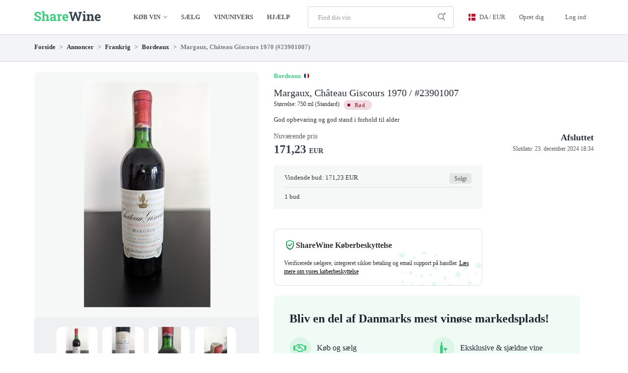

--- FILE ---
content_type: text/html; charset=utf-8
request_url: https://www.sharewine.com/da/annoncer/23901007/Margaux-Chaateau-Giscours-1970
body_size: 48712
content:

<!DOCTYPE html>
<html lang="da">
<head prefix="og: http://ogp.me/ns#">
        <script id="Cookiebot" data-culture="da" src="https://consent.cookiebot.com/uc.js" data-cbid="3dc392cf-f1ad-46fe-9098-e6360c2918a2" data-blockingmode="auto" type="text/javascript"></script>
    <link rel="preconnect" href="https://www.googletagmanager.com">
    <link rel="dns-prefetch" href="https://www.googletagmanager.com">
    <link rel="preconnect" href="https://www.google-analytics.com">
    <link rel="dns-prefetch" href="https://www.google-analytics.com">
        <link rel="preconnect" href="https://sharewinecdn01.azureedge.net/">
        <link rel="dns-prefetch" href="https://sharewinecdn01.azureedge.net/">
            <link rel="canonical" href="https://www.sharewine.com/da/annoncer/23901007/Margaux-Chaateau-Giscours-1970" />
    <base href="https://www.sharewine.com/da" />
    <meta charset="utf-8" />
    <meta name="viewport" content="width=device-width, initial-scale=1.0" />
    <title>Margaux, Ch&#226;teau Giscours 1970</title>
    <meta property="fb:app_id" content="324789344771351" />
    <meta property="fb:pages" content="405635596908394" />


            <meta property="og:image" content="https://sharewinecdn01.azureedge.net/assets/media/945b1323-d428-42f6-bdbe-0368ae601cbf_fullsize.jpg" />
            <meta property="og:image:height" content="460" />
            <meta property="og:image:width" content="258" />



    
    <meta property="og:site_name" content="K&#248;b og salg af ekstraordin&#230;re vine - ShareWine" />
    <meta property="og:title" content="Margaux, Ch&#226;teau Giscours 1970" />
    <meta property="og:type" content="product" />
    <meta property="og:url" content="https://www.sharewine.com/da/annoncer/23901007/Margaux-Chaateau-Giscours-1970" />

    <meta property="og:description" content="K&#248;b Margaux, Ch&#226;teau Giscours 1970 p&#229; ShareWine - nuv&#230;rende pris 166,67 EUR" />
    <meta property="product:brand" content="ShareWine" /> 
    <meta property="product:availability" content="available for order" /> 
    <meta property="product:condition" content="new" /> 
    <meta property="product:price:amount" content="1250.00" />
    <meta property="product:price:currency" content="DKK" />
    <meta property="product:retailer_item_id" content="23901007" />
    <meta name="title" content="Margaux, Ch&#226;teau Giscours 1970" />
    <meta name="description" content="K&#248;b Margaux, Ch&#226;teau Giscours 1970 p&#229; ShareWine - nuv&#230;rende pris 166,67 EUR" />
    <meta name="keywords" content="Frankrig,Bordeaux" />




    <link rel="alternate" hreflang="da" href="https://www.sharewine.com/da/annoncer/23901007/Margaux-Chaateau-Giscours-1970" />
    <link rel="alternate" hreflang="en" href="https://www.sharewine.com/en/listings/23901007/Margaux-Chaateau-Giscours-1970" />
    <link rel="alternate" hreflang="it" href="https://www.sharewine.com/it/annunci/23901007/Margaux-Chaateau-Giscours-1970" />
    <link rel="alternate" hreflang="x-default" href="https://www.sharewine.com/en/listings/23901007/Margaux-Chaateau-Giscours-1970" />

    <meta name="robots" content="ALL" />
    <meta name="rating" content="GENERAL" />
    <meta name="dcterms.audience" content="Global" />
    <meta name="apple-itunes-app" content="app-id=1478431675, app-argument=https://www.sharewine.com/da/annoncer/23901007/Margaux-Chaateau-Giscours-1970>">
    <meta name="google-site-verification" content="wkV3efqwCfjLGGH7K8o9RY5A8CYTevhkHMLUD7J2VrY" />
    <link rel="manifest" href="/manifest.json">
            <link rel="shortcut icon" href="https://sharewinecdn01.azureedge.net/assets/media/ee12d04b-5d42-4aed-b3f7-aa070f128136.png" />
    <link href="/bundles/bootstrap_css?v=tpz8a1USH4ywGNZoK3uTP8PGco4arGLOCzm_SkdkPIY1" rel="stylesheet"/>

    <link href="/bundles/lmhlt/style?v=qbUaCOVaJOu5vD_wKECgMgjZ4PJTeMz1EvdDandxtOo1" rel="stylesheet"/>

    <link href="/bundles/bootstrap_dialog_css?v=euIcNmyznNAAvuzITWiP_szlNwWo5RYDWkDJQeF1VJI1" rel="stylesheet"/>

    
    <link href="/bundles/lmhlt/listing-details/style?v=hyfl8gSTgZka78_7eqMbL3HGNirIiI9lQWMnC_ApVjc1" rel="stylesheet"/>

    <link href="/bundles/lmhlt/listing-details-v2/style?v=aUbxfdw4emRNbXDDJwxkKm-6ZiX7bTPZ5Ci_wMqvlG81" rel="stylesheet"/>

    <link href="/bundles/lightbox/css?v=hMLmAyIFUCFFuM1AqHSdrTkf9s-b7ZVwpNT5hCD_ZJc1" rel="stylesheet"/>

    <link href="/bundles/everslider/css?v=x7zXBAP6aUzjjAcrZmW_4veBsftaMElPxtDaJNveLJQ1" rel="stylesheet"/>



    
    
    <script type="text/javascript">
        // jquery is not loaded yet but code relies on $ to register ready handlers, either by
        // $(func) or by $(document).ready(func)
        let jQueryReadyHandlers = [];

        window.$ = window.$ || function (element) {
            // registration using $(func)
            if (element instanceof Function) {
                jQueryReadyHandlers.push(element);
            } else if (element === document) { // registration using $(document).ready(func)
                return {
                    ready: handler => {
                        jQueryReadyHandlers.push(handler);
                    }
                };
            } else {
                console.error(`Element type ${element} not supported`);
            }
        };
    </script>
</head>
<body class="body--lmhlt body--white">

    
        <div id="fb-root"></div>
        <script async defer crossorigin="anonymous" src="https://connect.facebook.net/da_DK/sdk.js#xfbml=1&version=v3.2&appId=324789344771351&autoLogAppEvents=1"></script>

    <header >
        <div id="notifications" class="notifications"></div>
            <div class="header-browse-bar" data-type="browse-bar">
                <div class="container">
                    <div class="header-browse">
                        <div>
                            <div class="header-browse__primary">
                                
<div class="categories-section">
        <div class="categories-section__all categories-item--active">
            <div class="categories-section__all__label">
                Lande
            </div>
            <div></div>
            <div>
                <div class="categories-item categories-item--active">
                    <a 
                       href="/da/annoncer" 
                       data-tracking-event-name="view_listings" data-tracking-event-category="browse" data-tracking-event-label="all"
                       data-spinner-type="auto" data-spinner-position="left">
                        <span class="categories-item__inner">
                            <span class="categories-item__text">Alle vine</span>
                            <span class="categories-item__badge" data-type="category-root-count"></span>
                        </span>
                    </a>
                </div>
            </div>
        </div>

</div>
                                <div class="header-browse__primary__columns">
                                        <div>
                                            
<div class="categories-section categories-section--primary">
            <div class="categories-item ">
            <a href="/da/annoncer/frankrig"
               data-tracking-event-name="view_listings" data-tracking-event-category="browse" data-tracking-event-label="France"
               data-spinner-type="auto" data-spinner-mode="overlay" data-spinner-overlay-resolver="path:.categories-item__inner .categories-item__badge">
                <span class="categories-item__inner">
                        <span class="categories-item__icon" style="background-image: url(/Content/Images/Lmhlt/Browse/Categories/France.svg);"></span>
                    <span class="categories-item__text">Frankrig</span>
                    <span class="categories-item__badge" data-type="category-count" data-category-id="15808063"></span>
                </span>
            </a>
                <div class="categories-sub-items">
                        <div class="categories-item ">
                            <a href="/da/annoncer/frankrig/bordeaux"
                               data-tracking-event-name="view_listings" data-tracking-event-category="browse" data-tracking-event-label="Bordeaux"
                               data-spinner-type="auto" data-spinner-mode="overlay" data-spinner-overlay-resolver="path:.categories-item__inner .categories-item__badge">
                                <span class="categories-item__inner">
                                    <span class="categories-item__text">Bordeaux</span>
                                    <span class="categories-item__badge" data-type="category-count" data-category-id="161446"></span>
                                </span>
                            </a>
                        </div>
                        <div class="categories-item ">
                            <a href="/da/annoncer/frankrig/bourgogne"
                               data-tracking-event-name="view_listings" data-tracking-event-category="browse" data-tracking-event-label="Bourgogne"
                               data-spinner-type="auto" data-spinner-mode="overlay" data-spinner-overlay-resolver="path:.categories-item__inner .categories-item__badge">
                                <span class="categories-item__inner">
                                    <span class="categories-item__text">Bourgogne</span>
                                    <span class="categories-item__badge" data-type="category-count" data-category-id="161443"></span>
                                </span>
                            </a>
                        </div>
                        <div class="categories-item ">
                            <a href="/da/annoncer/frankrig/champagne"
                               data-tracking-event-name="view_listings" data-tracking-event-category="browse" data-tracking-event-label="Champagne"
                               data-spinner-type="auto" data-spinner-mode="overlay" data-spinner-overlay-resolver="path:.categories-item__inner .categories-item__badge">
                                <span class="categories-item__inner">
                                    <span class="categories-item__text">Champagne</span>
                                    <span class="categories-item__badge" data-type="category-count" data-category-id="161700"></span>
                                </span>
                            </a>
                        </div>
                        <div class="categories-item ">
                            <a href="/da/annoncer/frankrig/alsace"
                               data-tracking-event-name="view_listings" data-tracking-event-category="browse" data-tracking-event-label="Alsace"
                               data-spinner-type="auto" data-spinner-mode="overlay" data-spinner-overlay-resolver="path:.categories-item__inner .categories-item__badge">
                                <span class="categories-item__inner">
                                    <span class="categories-item__text">Alsace</span>
                                    <span class="categories-item__badge" data-type="category-count" data-category-id="483587"></span>
                                </span>
                            </a>
                        </div>
                        <div class="categories-item ">
                            <a href="/da/annoncer/frankrig/rhoene"
                               data-tracking-event-name="view_listings" data-tracking-event-category="browse" data-tracking-event-label="Rhone"
                               data-spinner-type="auto" data-spinner-mode="overlay" data-spinner-overlay-resolver="path:.categories-item__inner .categories-item__badge">
                                <span class="categories-item__inner">
                                    <span class="categories-item__text">Rh&#244;ne</span>
                                    <span class="categories-item__badge" data-type="category-count" data-category-id="161704"></span>
                                </span>
                            </a>
                        </div>
                        <div class="categories-item ">
                            <a href="/da/annoncer/frankrig/jura"
                               data-tracking-event-name="view_listings" data-tracking-event-category="browse" data-tracking-event-label="Jura"
                               data-spinner-type="auto" data-spinner-mode="overlay" data-spinner-overlay-resolver="path:.categories-item__inner .categories-item__badge">
                                <span class="categories-item__inner">
                                    <span class="categories-item__text">Jura</span>
                                    <span class="categories-item__badge" data-type="category-count" data-category-id="1684326"></span>
                                </span>
                            </a>
                        </div>
                        <div class="categories-item ">
                            <a href="/da/annoncer/frankrig/loire"
                               data-tracking-event-name="view_listings" data-tracking-event-category="browse" data-tracking-event-label="Loire"
                               data-spinner-type="auto" data-spinner-mode="overlay" data-spinner-overlay-resolver="path:.categories-item__inner .categories-item__badge">
                                <span class="categories-item__inner">
                                    <span class="categories-item__text">Loire</span>
                                    <span class="categories-item__badge" data-type="category-count" data-category-id="271724"></span>
                                </span>
                            </a>
                        </div>
                        <div class="categories-item ">
                            <a href="/da/annoncer/frankrig/diverse"
                               data-tracking-event-name="view_listings" data-tracking-event-category="browse" data-tracking-event-label="Misc"
                               data-spinner-type="auto" data-spinner-mode="overlay" data-spinner-overlay-resolver="path:.categories-item__inner .categories-item__badge">
                                <span class="categories-item__inner">
                                    <span class="categories-item__text">Diverse</span>
                                    <span class="categories-item__badge" data-type="category-count" data-category-id="15853294"></span>
                                </span>
                            </a>
                        </div>
                </div>
        </div>
</div>
                                        </div>
                                        <div>
                                            
<div class="categories-section categories-section--primary">
            <div class="categories-item ">
            <a href="/da/annoncer/italien"
               data-tracking-event-name="view_listings" data-tracking-event-category="browse" data-tracking-event-label="Italy"
               data-spinner-type="auto" data-spinner-mode="overlay" data-spinner-overlay-resolver="path:.categories-item__inner .categories-item__badge">
                <span class="categories-item__inner">
                        <span class="categories-item__icon" style="background-image: url(/Content/Images/Lmhlt/Browse/Categories/Italy.svg);"></span>
                    <span class="categories-item__text">Italien</span>
                    <span class="categories-item__badge" data-type="category-count" data-category-id="161447"></span>
                </span>
            </a>
                <div class="categories-sub-items">
                        <div class="categories-item ">
                            <a href="/da/annoncer/italien/toscana"
                               data-tracking-event-name="view_listings" data-tracking-event-category="browse" data-tracking-event-label="Tuscany"
                               data-spinner-type="auto" data-spinner-mode="overlay" data-spinner-overlay-resolver="path:.categories-item__inner .categories-item__badge">
                                <span class="categories-item__inner">
                                    <span class="categories-item__text">Toscana</span>
                                    <span class="categories-item__badge" data-type="category-count" data-category-id="161449"></span>
                                </span>
                            </a>
                        </div>
                        <div class="categories-item ">
                            <a href="/da/annoncer/italien/piemonte"
                               data-tracking-event-name="view_listings" data-tracking-event-category="browse" data-tracking-event-label="Piemonte"
                               data-spinner-type="auto" data-spinner-mode="overlay" data-spinner-overlay-resolver="path:.categories-item__inner .categories-item__badge">
                                <span class="categories-item__inner">
                                    <span class="categories-item__text">Piemonte</span>
                                    <span class="categories-item__badge" data-type="category-count" data-category-id="161448"></span>
                                </span>
                            </a>
                        </div>
                        <div class="categories-item ">
                            <a href="/da/annoncer/italien/veneto"
                               data-tracking-event-name="view_listings" data-tracking-event-category="browse" data-tracking-event-label="Veneto"
                               data-spinner-type="auto" data-spinner-mode="overlay" data-spinner-overlay-resolver="path:.categories-item__inner .categories-item__badge">
                                <span class="categories-item__inner">
                                    <span class="categories-item__text">Veneto</span>
                                    <span class="categories-item__badge" data-type="category-count" data-category-id="161450"></span>
                                </span>
                            </a>
                        </div>
                        <div class="categories-item ">
                            <a href="/da/annoncer/italien/diverse"
                               data-tracking-event-name="view_listings" data-tracking-event-category="browse" data-tracking-event-label="Misc"
                               data-spinner-type="auto" data-spinner-mode="overlay" data-spinner-overlay-resolver="path:.categories-item__inner .categories-item__badge">
                                <span class="categories-item__inner">
                                    <span class="categories-item__text">Diverse</span>
                                    <span class="categories-item__badge" data-type="category-count" data-category-id="179842"></span>
                                </span>
                            </a>
                        </div>
                </div>
        </div>
        <div class="categories-item ">
            <a href="/da/annoncer/usa"
               data-tracking-event-name="view_listings" data-tracking-event-category="browse" data-tracking-event-label="USA"
               data-spinner-type="auto" data-spinner-mode="overlay" data-spinner-overlay-resolver="path:.categories-item__inner .categories-item__badge">
                <span class="categories-item__inner">
                        <span class="categories-item__icon" style="background-image: url(/Content/Images/Lmhlt/Browse/Categories/Usa.svg);"></span>
                    <span class="categories-item__text">USA</span>
                    <span class="categories-item__badge" data-type="category-count" data-category-id="161706"></span>
                </span>
            </a>
        </div>
        <div class="categories-item ">
            <a href="/da/annoncer/spanien"
               data-tracking-event-name="view_listings" data-tracking-event-category="browse" data-tracking-event-label="Spain"
               data-spinner-type="auto" data-spinner-mode="overlay" data-spinner-overlay-resolver="path:.categories-item__inner .categories-item__badge">
                <span class="categories-item__inner">
                        <span class="categories-item__icon" style="background-image: url(/Content/Images/Lmhlt/Browse/Categories/Spain.svg);"></span>
                    <span class="categories-item__text">Spanien</span>
                    <span class="categories-item__badge" data-type="category-count" data-category-id="161702"></span>
                </span>
            </a>
        </div>
</div>
                                        </div>
                                        <div>
                                            
<div class="categories-section categories-section--primary">
            <div class="categories-item ">
            <a href="/da/annoncer/australien"
               data-tracking-event-name="view_listings" data-tracking-event-category="browse" data-tracking-event-label="Australia"
               data-spinner-type="auto" data-spinner-mode="overlay" data-spinner-overlay-resolver="path:.categories-item__inner .categories-item__badge">
                <span class="categories-item__inner">
                        <span class="categories-item__icon" style="background-image: url(/Content/Images/Lmhlt/Browse/Categories/Australia.svg);"></span>
                    <span class="categories-item__text">Australien</span>
                    <span class="categories-item__badge" data-type="category-count" data-category-id="209420"></span>
                </span>
            </a>
        </div>
        <div class="categories-item ">
            <a href="/da/annoncer/new-zealand"
               data-tracking-event-name="view_listings" data-tracking-event-category="browse" data-tracking-event-label="New Zealand"
               data-spinner-type="auto" data-spinner-mode="overlay" data-spinner-overlay-resolver="path:.categories-item__inner .categories-item__badge">
                <span class="categories-item__inner">
                        <span class="categories-item__icon" style="background-image: url(/Content/Images/Lmhlt/Browse/Categories/New-zealand.svg);"></span>
                    <span class="categories-item__text">New Zealand</span>
                    <span class="categories-item__badge" data-type="category-count" data-category-id="179851"></span>
                </span>
            </a>
        </div>
        <div class="categories-item ">
            <a href="/da/annoncer/tyskland"
               data-tracking-event-name="view_listings" data-tracking-event-category="browse" data-tracking-event-label="Germany"
               data-spinner-type="auto" data-spinner-mode="overlay" data-spinner-overlay-resolver="path:.categories-item__inner .categories-item__badge">
                <span class="categories-item__inner">
                        <span class="categories-item__icon" style="background-image: url(/Content/Images/Lmhlt/Browse/Categories/Germany.svg);"></span>
                    <span class="categories-item__text">Tyskland</span>
                    <span class="categories-item__badge" data-type="category-count" data-category-id="179845"></span>
                </span>
            </a>
        </div>
        <div class="categories-item ">
            <a href="/da/annoncer/portugal"
               data-tracking-event-name="view_listings" data-tracking-event-category="browse" data-tracking-event-label="Portugal"
               data-spinner-type="auto" data-spinner-mode="overlay" data-spinner-overlay-resolver="path:.categories-item__inner .categories-item__badge">
                <span class="categories-item__inner">
                        <span class="categories-item__icon" style="background-image: url(/Content/Images/Lmhlt/Browse/Categories/Portugal.svg);"></span>
                    <span class="categories-item__text">Portugal</span>
                    <span class="categories-item__badge" data-type="category-count" data-category-id="3595272"></span>
                </span>
            </a>
        </div>
        <div class="categories-item ">
            <a href="/da/annoncer/oestrig"
               data-tracking-event-name="view_listings" data-tracking-event-category="browse" data-tracking-event-label="Austria"
               data-spinner-type="auto" data-spinner-mode="overlay" data-spinner-overlay-resolver="path:.categories-item__inner .categories-item__badge">
                <span class="categories-item__inner">
                        <span class="categories-item__icon" style="background-image: url(/Content/Images/Lmhlt/Browse/Categories/Austria.svg);"></span>
                    <span class="categories-item__text">&#216;strig</span>
                    <span class="categories-item__badge" data-type="category-count" data-category-id="179848"></span>
                </span>
            </a>
        </div>
</div>
                                        </div>
                                </div>
                            </div>
                        </div>
                        <div>
                            
<div class="categories-section categories-section--secondary">
        <div class="categories-section__name">
            Andet
        </div>
            <div class="categories-item ">
            <a href="/da/annoncer/diverse"
               data-tracking-event-name="view_listings" data-tracking-event-category="browse" data-tracking-event-label="Misc"
               data-spinner-type="auto" data-spinner-mode="overlay" data-spinner-overlay-resolver="path:.categories-item__inner .categories-item__badge">
                <span class="categories-item__inner">
                        <span class="categories-item__icon" style="background-image: url(/Content/Images/Lmhlt/Browse/Categories/List-bullet.svg);"></span>
                    <span class="categories-item__text">Diverse</span>
                    <span class="categories-item__badge" data-type="category-count" data-category-id="179854"></span>
                </span>
            </a>
        </div>
        <div class="categories-item ">
            <a href="/da/annoncer/portvin"
               data-tracking-event-name="view_listings" data-tracking-event-category="browse" data-tracking-event-label="Port"
               data-spinner-type="auto" data-spinner-mode="overlay" data-spinner-overlay-resolver="path:.categories-item__inner .categories-item__badge">
                <span class="categories-item__inner">
                        <span class="categories-item__icon" style="background-image: url(/Content/Images/Lmhlt/Browse/Categories/List-bullet.svg);"></span>
                    <span class="categories-item__text">Portvin</span>
                    <span class="categories-item__badge" data-type="category-count" data-category-id="205755"></span>
                </span>
            </a>
        </div>
        <div class="categories-item ">
            <a href="/da/annoncer/spiritus"
               data-tracking-event-name="view_listings" data-tracking-event-category="browse" data-tracking-event-label="Spirits"
               data-spinner-type="auto" data-spinner-mode="overlay" data-spinner-overlay-resolver="path:.categories-item__inner .categories-item__badge">
                <span class="categories-item__inner">
                        <span class="categories-item__icon" style="background-image: url(/Content/Images/Lmhlt/Browse/Categories/List-bullet.svg);"></span>
                    <span class="categories-item__text">Spiritus</span>
                    <span class="categories-item__badge" data-type="category-count" data-category-id="205758"></span>
                </span>
            </a>
        </div>
        <div class="categories-item ">
            <a href="/da/annoncer/vinemballage"
               data-tracking-event-name="view_listings" data-tracking-event-category="browse" data-tracking-event-label="Wine packaging"
               data-spinner-type="auto" data-spinner-mode="overlay" data-spinner-overlay-resolver="path:.categories-item__inner .categories-item__badge">
                <span class="categories-item__inner">
                        <span class="categories-item__icon" style="background-image: url(/Content/Images/Lmhlt/Browse/Categories/Wine-packaging.svg);"></span>
                    <span class="categories-item__text">Vinemballage</span>
                    <span class="categories-item__badge" data-type="wine-packaging-category-count" data-category-id="44170609"></span>
                </span>
            </a>
        </div>
        <div class="categories-item ">
            <a href="/da/annoncer/smagninger"
               data-tracking-event-name="view_listings" data-tracking-event-category="browse" data-tracking-event-label="Tastings"
               data-spinner-type="auto" data-spinner-mode="overlay" data-spinner-overlay-resolver="path:.categories-item__inner .categories-item__badge">
                <span class="categories-item__inner">
                        <span class="categories-item__icon" style="background-image: url(/Content/Images/Lmhlt/Browse/Categories/Event-star.svg);"></span>
                    <span class="categories-item__text">Smagninger</span>
                    <span class="categories-item__badge" data-type="category-count" data-category-id="231814"></span>
                </span>
            </a>
        </div>
</div>
                            

    <div class="categories-section categories-section--other">
            <div class="categories-item ">
                <a href="/da/vinunivers"
                   data-spinner-type="auto" data-spinner-mode="overlay" data-spinner-overlay-resolver="path:.categories-item__inner .categories-item__badge">
                    <span class="categories-item__inner">
                        <span class="categories-item__text">Vinunivers</span>
                        <span class="categories-item__badge"></span>
                    </span>
                </a>
            </div>
            <div class="categories-item ">
                <a href="/da/hjaelp"
                   data-spinner-type="auto" data-spinner-mode="overlay" data-spinner-overlay-resolver="path:.categories-item__inner .categories-item__badge">
                    <span class="categories-item__inner">
                        <span class="categories-item__text">Hj&#230;lp</span>
                        <span class="categories-item__badge"></span>
                    </span>
                </a>
            </div>
    </div>

                        </div>
                        <div>
                            
                        </div>
                    </div>
                </div>
            </div>
            <div class="header-bar header-bar--full">
                <div class="container">
                    <div class="header-bar__logo">
                        <div class="header-bar__logo-container">
                            <div class="logo">
        <a href="https://www.sharewine.com/da"></a>
</div>

                        </div>
                    </div>
                    <div class="header-bar__navigation">
                        <div class="header-bar__navigation-container">
                            <nav class="navbar navbar-default nav-primary" role="navigation">
                                <div class="collapse navbar-collapse">
                                    <ul class="nav navbar-nav hidden-xs">
                                        <li class="dropdown">
                                            <a href="#" class="dropdown-toggle" data-type="toggle-browse-categories">Køb vin <span class="caret"></span></a>
                                        </li>
                                                <li><a href="/da/annoncer/saelg/step-1">S&#230;lg</a></li>
                                                <li>
                                                    <a href="/da/vinunivers">Vinunivers</a>
                                                </li>
                                                <li>
                                                    <a href="/da/hjaelp">Hj&#230;lp</a>
                                                </li>
                                    </ul>
                                </div>
                            </nav>
                        </div>
                    </div>
                    <div class="header-bar__search">
                        <div class="header-bar__search-container">
                            <script type="text/javascript">
                                function submitSearch(e) {
                                    if (tracking.canTrack()) {
                                        var form = $(e.target);
                                        e.preventDefault();

                                        gtag("event", "search", {
                                            "event_category": "browse",
                                            "event_label": $("#FullTextQuery1").val(),
                                            "event_callback": tracking.onCallback(function () {
                                                dataLayer.push({
                                                    "event": "GAEvent",
                                                    "eventCategory": "browse",
                                                    "eventLabel": $("#FullTextQuery1").val(),
                                                    "eventCallback": function (id) {
                                                        if (id.indexOf("GTM") == 0) {
                                                            form[0].submit();
                                                        }
                                                    },
                                                    "eventTimeout": 2000
                                                });
                                            })
                                        });

                                        return false;
                                    } else {
                                        return true;
                                    }
                                }
                            </script>
<form action="/da/annoncer/soeg" class="form-inline search-form" method="get" onsubmit="return submitSearch(event);">                                <div class="input-group">
                                    <input autocomplete="off" class="form-control input-sm search-form__input" id="FullTextQuery1" name="FullTextQuery" placeholder="Find din vin" size="15" spellcheck="false" type="text" value="" />
                                </div>
                                <div class="btn-group" role="group">
                                    <a class="dropdown-toggle btn btn-sm search" data-toggle="dropdown">
                                        <span class="advanced-search-icon"></span>
                                    </a>
                                    <ul class="dropdown-menu dropdown-menu-right advanced-search" role="menu">
                                        <li><a href="/da/annoncer/soeg">Udvidet s&#248;gning</a></li>
                                    </ul>
                                </div>
</form>                        </div>
                    </div>
                    <div class="header-bar__user">
                        <div class="header-bar__user-container">
                            <nav class="navbar navbar-default nav-primary" role="navigation">
                                <div class="collapse navbar-collapse">
                                    
<div class="user-nav navbar-right">
    <ul class="nav navbar-nav">
        <li class="dropdown">
            <a href="#" class="dropdown-toggle dropdown-toggle--culture da" data-toggle="dropdown">
                <span class="hover">
                    DA
                    /
                    EUR
                </span>
            </a>
            <ul class="dropdown-menu dropdown-menu-right culture__dropdown">
                <li class="culture_title">
                    Sprog
                </li>

                            <li class="culture_option">
                    <a href="/en/listings/23901007/Margaux-Chaateau-Giscours-1970" data-name="en">
                        English
                    </a>
            </li>
            <li class="culture_option">
                    <a class="culture_option--selected">
                        Dansk
                    </a>
            </li>
            <li class="culture_option">
                    <a href="/fr/annonces/23901007/Margaux-Chaateau-Giscours-1970" data-name="fr">
                        Français
                    </a>
            </li>
            <li class="culture_option">
                    <a href="/it/annunci/23901007/Margaux-Chaateau-Giscours-1970" data-name="it">
                        Italiano
                    </a>
            </li>




                <li role="separator" class="divider"></li>

                <li class="culture_title">
                    Valuta
                </li>
                


    <li class="currency_option" data-currency-code="DKK">
        <a class=""> DKK </a>
    </li>
    <li class="currency_option" data-currency-code="EUR">
        <a class="currency_option--selected"> EUR </a>
    </li>


            </ul>
        </li>


                <li>
                    <a href="/da/konto/registrer">Opret dig</a>
                </li>
            <li>
                <a href="/da/konto/log-ind?returnUrl=%2fda%2fannoncer%2f23901007%2fMargaux-Chaateau-Giscours-1970">
                    Log ind
                </a>
            </li>
    </ul>
</div>

                                </div>
                            </nav>
                        </div>
                    </div>
                </div>
            </div>
            <div class="header-bar header-bar--medium">
                <div class="container">
                    <div class="header-bar__navigation">
                        <div class="header-bar__navigation-container">
                            <nav class="navbar navbar-default nav-primary" role="navigation">
                                <div class="collapse navbar-collapse">
                                    <ul class="nav navbar-nav hidden-xs">
                                        <li>
                                            <a href="https://www.sharewine.com/da">Forside</a>
                                        </li>
                                        <li class="dropdown">
                                            <a href="#" class="dropdown-toggle" data-type="toggle-browse-categories">Køb vin <span class="caret"></span></a>
                                        </li>
                                                <li><a href="/da/annoncer/saelg/step-1">S&#230;lg</a></li>
                                                <li>
                                                    <a href="/da/vinunivers">Vinunivers</a>
                                                </li>
                                                <li>
                                                    <a href="/da/hjaelp">Hj&#230;lp</a>
                                                </li>
                                    </ul>
                                </div>
                            </nav>
                        </div>
                    </div>
                    <div class="header-bar__user">
                        <div class="header-bar__user-container">
                            <nav class="navbar navbar-default nav-primary" role="navigation">
                                <div class="navbar-header">
                                    <button type="button" class="navbar-toggle collapsed" data-toggle="collapse" data-target="#awe-main-nav" aria-expanded="false">
                                        <span class="sr-only">Toggle navigation</span>
                                        <span class="icon-bar"></span>
                                        <span class="icon-bar"></span>
                                        <span class="icon-bar"></span>
                                    </button>
                                    <a class="navbar-brand visible-xs" href="https://www.sharewine.com/da"><span class="glyphicon glyphicon-home"></span></a>
                                </div>
                                <div class="collapse navbar-collapse" id="awe-main-nav">
                                    
<div class="user-nav navbar-right">
    <ul class="nav navbar-nav">
        <li class="dropdown">
            <a href="#" class="dropdown-toggle dropdown-toggle--culture da" data-toggle="dropdown">
                <span class="hover">
                    DA
                    /
                    EUR
                </span>
            </a>
            <ul class="dropdown-menu dropdown-menu-right culture__dropdown">
                <li class="culture_title">
                    Sprog
                </li>

                            <li class="culture_option">
                    <a href="/en/listings/23901007/Margaux-Chaateau-Giscours-1970" data-name="en">
                        English
                    </a>
            </li>
            <li class="culture_option">
                    <a class="culture_option--selected">
                        Dansk
                    </a>
            </li>
            <li class="culture_option">
                    <a href="/fr/annonces/23901007/Margaux-Chaateau-Giscours-1970" data-name="fr">
                        Français
                    </a>
            </li>
            <li class="culture_option">
                    <a href="/it/annunci/23901007/Margaux-Chaateau-Giscours-1970" data-name="it">
                        Italiano
                    </a>
            </li>




                <li role="separator" class="divider"></li>

                <li class="culture_title">
                    Valuta
                </li>
                


    <li class="currency_option" data-currency-code="DKK">
        <a class=""> DKK </a>
    </li>
    <li class="currency_option" data-currency-code="EUR">
        <a class="currency_option--selected"> EUR </a>
    </li>


            </ul>
        </li>


                <li>
                    <a href="/da/konto/registrer">Opret dig</a>
                </li>
            <li>
                <a href="/da/konto/log-ind?returnUrl=%2fda%2fannoncer%2f23901007%2fMargaux-Chaateau-Giscours-1970">
                    Log ind
                </a>
            </li>
    </ul>
</div>

                                </div>
                            </nav>
                        </div>
                    </div>
                </div>
            </div>

        
<script type="text/javascript">

    var shareListingDetails = async function () {
        var shareData = {"title":"Margaux, Château Giscours","text":"Se lige denne fantastiske vin jeg fandt på ShareWine:"};

        try {
            shareData.url = document.querySelector('link[rel=canonical]') ? document.querySelector('link[rel=canonical]').href : document.location.href;
            await navigator.share(shareData);

            if (tracking.canTrack()) {
                gtag("event", "listing_share", { "event_category": "listing" });
            }
        } catch (err) {
            console.error(err);
        }
    }
</script>

<div id="header-bar-small" class="header-bar-small header-bar-small-listing-details">
    <div class="header-bar-small__navigation">
        <a href="#" class="header-bar-small__navigation__item header-bar-small__navigation__item--left">
            <svg class="i-chevron-left" viewBox="0 0 32 32" width="64" height="64" fill="none" stroke="currentcolor" stroke-linecap="round" stroke-linejoin="round" stroke-width="3" xmlns="http://www.w3.org/2000/svg" xmlns:xlink="http://www.w3.org/1999/xlink">
	<path d="M20 30 L8 16 20 2"></path>
</svg>
        </a>
    </div>
    <div class="header-bar-small__logo">
        <a href="https://www.sharewine.com/da"></a>
    </div>
    <div class="header-bar-small__search">
    </div>
    <div class="header-bar-small__menu-items" data-listingid="23901007">
        <div class="header-bar-small__menu-item share" id="btnShareLink">
            <button class="share__icon" onclick="shareListingDetails()">&nbsp;</button>
        </div>
    </div>
</div>
    
        <div class="header__breadcrumb header__breadcrumb--details hidden-xs">
            <div class="container">
                <div class="row">
                    <div class="col-xs-12">
                        <ul class="breadcrumb">
                            <li>
                                <a href="https://www.sharewine.com/da">
                                    Forside
                                </a>
                                <span class="arrow">></span>
                            </li>
                            <li>
                                <a href="/da/annoncer">Annoncer</a>
                                <span class="arrow">></span>
                            </li>
                            <li>
                                <a href="/da/annoncer/frankrig">Frankrig</a>
    <span class="arrow">></span>
</li>
<li><a href="/da/annoncer/frankrig/bordeaux">Bordeaux</a>
                                <span class="arrow">></span>
                            </li>
                            <li>
                                Margaux, Ch&#226;teau Giscours 1970&nbsp;<em>(#23901007)</em>
                            </li>
                        </ul>
                    </div>
                </div>
            </div>
        </div>
        </header>
    <main>
        
        <div class="container">
            <div class="awe-rt-SystemMessage"></div>
            















<div data-listingid="23901007" data-listing-currency-code="DKK" class="listing-main" >
    <!-- do not remove -- this container is necessary to enable all signalR functions for this listing -->
    
<script>
    $(document).ready(function () {
        // from /Scripts/Lmhlt/Listing-vitals/Monitor.js
        if (aweUserName != null) {
            var id = 23901007;
            var type = "Auction";
            var properties = {"originalQuantity":null,"currentQuantity":null,"price":1250.00,"bids":1,"status":"Successful","auctionQuantity":1,"auctionPricePerUnit":null,"auctionPriceAsPerUnitEnabled":false,"context":null};
            properties.end = new Date("12/23/2024 18:34:38");

            var listing = new Lmhlt.ListingVitals.Listing(id, type, properties);

            var monitorSettings = {
                consoleLog: false,
                threshold: 30 * 1000, // 30 seconds
                visibilityDetectionSupported: visibilityDetectionSupported,
                pageInitiallyHidden: pageInitiallyHidden,
                listings: [listing]
            };
            window["Lmhlt.ListingVitals.Monitor.Current"] = new Lmhlt.ListingVitals.Monitor(monitorSettings);
        }

        // from /Scripts/Lmhlt/Listing-details/Context-status-updater.js
        if (aweUserName != null) {
            var settings = {
                consoleLog: false
            };
            window["Lmhlt.ListingDetails.ContextStatusUpdater.Current"] = new Lmhlt.ListingDetails.ContextStatusUpdater(settings);
        }

        //global reasoncodes
        contextMessageDictionary["Failure"] = "Fejl";
        contextMessageDictionary["ListingNotExist"] = "Listing Does Not Exist";
        contextMessageDictionary["ListingNotActive"] = "Annoncen er ikke aktiv";
        contextMessageDictionary["ListerPerformingAction"] = "Du er sælger, derfor er denne handling ikke mulig";
        contextMessageDictionary["Success"] = "Success";
        contextMessageDictionary["BuyNowNotAvailable"] = "\"Køb Nu\" er ikke muligt";
        contextMessageDictionary["ProxyBeatingNewBid"] = "En anden bruger har automatisk budt over";
        contextMessageDictionary["CantLowerProxyBid"] = "Du kan ikke byde lavere end dit tidligere auto-bud";
        contextMessageDictionary["BidAmountTooLow"] = "Bud er for lavt";
        contextMessageDictionary["ListingChangedDuringProcessing"] = "This listing changed during processing, please submit again.";
        contextMessageDictionary["QuantityTooHigh"] = "Antal skal være mindre end eller lig med det tilgængelig antal";
        contextMessageDictionary["LicenceInvalid"] = "The Licence is invalid.  Contact the site administrator for further information.";
		contextMessageDictionary["ActingUserIsNotAuthorized"] = "Acting User Is Not Authorized";

        var ownerAllowsInstantCheckout = false;

        $(document).on("SignalR_UpdateListingAction", function (event, data) {
            //if we are the seller, refresh the contextual status
            if ("wQGI5waXd02wILLqAH4QyA" == "") {
                RefreshListingContextualStatus(data.ListingID);
            }
        });

        // show the latest Context message for this acting user
        $(document).on("SignalR_ListingActionResponse", function (event, data) {
            var listingContainer = $(`[data-listingid='${data.Action_ListingID}']`);
            var messageElement = listingContainer.find(".awe-rt-ListingActionMessage");

            // if the listing container element does not exist, it's not a listing we are currently displaying to the user
            if (messageElement.length == 0) {
                return;
            }

            var systemMessage = "";

            if (data.Context_IsFilled) {
                // Context is not null, prepare Context message
                if (!data.Context_Disregard) {
                    var barCssClass = "";
                    var barMessage = "";

                    if (!contextMessageDictionary[data.Context_Status]) {
                        barMessage = "Unknown Status";
                    } else {
                        barMessage = contextMessageDictionary[data.Context_Status].format(data.Context_Parameters);
                    }

                    switch (data.Context_Disposition) {
                        case 0:
                            barCssClass = "success";
                            break;
                        case 1:
                            barCssClass = "warning";
                            break;
                        case 2:
                            barCssClass = "danger";
                            break;
                    }

                    showContextualStatusBar(barCssClass, barMessage);
                }

                if (data.Accepted) {
                    // prepare success system message
                    systemMessage = "<div class='alert alert-success'><a class='close' onclick='$(this).parents(\"div\").first().slideUp();'>×</a>" + contextMessageDictionary["ActionSuccess"] + "</div>";

                    if (!messageElement.is(":visible") || messageElement.html() == "") {
                        messageElement.
                            hide().
                            html(systemMessage).
                            slideDown();
                    } else {
                        messageElement.fadeOut(200, function () {
                            $(this).html(systemMessage);
                            $(this).fadeIn(200);
                        });
                    }

                    //render checkout button if a lineitem was returned
                    if (ownerAllowsInstantCheckout && data.LineItemID) {
                        var checkoutUrl = '/da/konto/budgivning/vundet#deliveries/line-items/' + data.LineItemID;
                        var iconCssClass = 'glyphicon-share-alt';

                        var checkoutHtml =
                            '<a href="' + checkoutUrl + '" class="btn btn-primary-green btn-checkout">' +
                            '<span class="glyphicon ' + iconCssClass + '" aria-hidden="true"></span>' +
                            'Betaling' +
                            '</a>';

                        var contextMenu = listingContainer.find(".context-menu");

                        if (contextMenu.find(".btn-checkout").length == 0) {
                            contextMenu.prepend(checkoutHtml).show();
						} else {
                            jslog("skipped rendering checkout button because one already exists.");
                        }
                    }
                } else {
                    // ReasonString is populated, prepare a Negative System message
                    if (contextMessageDictionary[data.ReasonString]) {
                        systemMessage = "<div class='alert alert-danger'><a class='close' onclick='$(this).parents(\"div\").first().slideUp();'>×</a>" + contextMessageDictionary[data.ReasonString] + "</div>";
                    } else {
                        systemMessage = "<div class='alert alert-danger'><a class='close' onclick='$(this).parents(\"div\").first().slideUp();'>×</a>" + data.ReasonString + "</div>";
                    }

                    if (!messageElement.is(":visible") || messageElement.html() == "") {
                        messageElement.
                            hide().
                            html(systemMessage).
                            slideDown();
                    } else {
                        messageElement.fadeOut(200, function () {
                            $(this).html(systemMessage);
                            $(this).fadeIn(200);
                        });
                    }
                }
            } else {
                // ontext is null, but ReasonString is populated, prepare a Negative System message
                if (contextMessageDictionary[data.ReasonString]) {
                    systemMessage = "<div class='alert alert-danger'><a class='close' onclick='$(this).parents(\"div\").first().slideUp();'>×</a>" + contextMessageDictionary[data.ReasonString] + "</div>";
                } else {
                    systemMessage = "<div class='alert alert-danger'><a class='close' onclick='$(this).parents(\"div\").first().slideUp();'>×</a>" + data.ReasonString + "</div>";
                }

                if (!messageElement.is(":visible") || messageElement.html() == "") {
                    messageElement.
                        hide().
                        html(systemMessage).
                        slideDown();
                } else {
                    messageElement.fadeOut(200, function () {
                        $(this).html(systemMessage);
                        $(this).fadeIn(200);
                    });
                }
            }
        });

        //render checkout button if the listing ends successfully and the winner is viewing
        $(document).on("SignalR_UpdateListingStatus", function (event, data) {
            if (ownerAllowsInstantCheckout && data.Status == "Successful" && data.LineItemID && data.LineItemPayerUN == "") {
                var checkoutUrl = '/da/konto/budgivning/vundet#deliveries/line-items/' + data.LineItemID;
                var iconCssClass = 'glyphicon-share-alt';

                var checkoutHtml =
                    '<a href="' + checkoutUrl + '" class="btn btn-primary-green">' +
                    '<span class="glyphicon ' + iconCssClass + '" aria-hidden="true"></span>' +
                    'Betaling' +
                    '</a>';

                $(".context-menu").prepend(checkoutHtml).show();
            }
        });

    });
</script>

<div class="row">
    <div class="col-xs-12 col-md-7 detail__title__wrapper">
        <div class="listing-category">
            Bordeaux
                <span class="category-icon category-icon--france" title="Frankrig"></span>
            
        </div>
            <div class="listing-title">
                <div class="listing-title__text">
                    <h1>Margaux, Château Giscours 1970</h1> / #23901007 <img src="Content/Images/exclamation.png"
                                                                              class="awe-hidden awe-rt-RefreshAlert" onclick="location.reload(true);"
                                                                              alt="Annoncen er blevet ændret siden den blev hentet. Opdatér venligst siden for at se den nyeste version" title="Annoncen er blevet ændret siden den blev hentet. Opdatér venligst siden for at se den nyeste version"
                                                                              style="position: relative; top: -3px;" />
                </div>
            </div>
    </div>
    <div class="col-xs-12 col-md-5">
        <div class="panel panel-default lightbox-panel">




<div class="listing-full-image ">
    <div class="listing-full-image__image" style="background-image: url(https://sharewinecdn01.azureedge.net/assets/media/945b1323-d428-42f6-bdbe-0368ae601cbf_fullsize.jpg);height: 460px;" data-full-size-src="https://sharewinecdn01.azureedge.net/assets/media/945b1323-d428-42f6-bdbe-0368ae601cbf_fullsize.jpg">
    </div>
</div>                <script type="text/javascript">
                        var resizeListingFullImageContainer = function (animate) {
                            var body = $(document.body);

                            if (body.data("content-hidden")) {
                                return;
                            }

                            var maxHeight = 460;
                            var maxRatio = maxHeight / 258;
                            var container = $(".listing-full-image__image");
                            var containerWidth = container.outerWidth(true);
                            var height = Math.min(containerWidth * maxRatio, maxHeight);

                            if (animate) {
                                container.stop().animate({ "height": height + "px" }, "fast");
                            } else {
                                container.stop().css({ "height": height + "px" });
                            }
                        };

                        $(function () {
                            var throttleedOnResize = _throttle(250, function () {
                                resizeListingFullImageContainer(true);
                            });
                            $(window).on("resize", throttleedOnResize);
                            $(document).on("lmhlt_content_hidden", function () {
                                resizeListingFullImageContainer(false);
                            });
                            resizeListingFullImageContainer(false);
                        });
                </script>

                <div id="ListingImageThumbsCarousel" class="everslider">
                    <div class="everslider__spinner">
                        <svg class="lmhlt-spinner" viewBox="0 0 50 50">
                            <circle class="lmhlt-spinner__path" cx="25" cy="25" r="20" fill="none" stroke-width="5"></circle>
                        </svg>
                    </div>
                    <ul class="es-slides clearfix">
                        
<li style="background-image: url(https://sharewinecdn01.azureedge.net/assets/media/945b1323-d428-42f6-bdbe-0368ae601cbf_thumbfit.jpg)" data-full-size-src="https://sharewinecdn01.azureedge.net/assets/media/945b1323-d428-42f6-bdbe-0368ae601cbf_fullsize.jpg">
    <a data-lightbox="lightbox" class="awe-hidden" href="https://sharewinecdn01.azureedge.net/assets/media/945b1323-d428-42f6-bdbe-0368ae601cbf_largesize.jpg"></a>
</li>

<li style="background-image: url(https://sharewinecdn01.azureedge.net/assets/media/f9ffb542-6f42-43b8-a9a8-969a3463270e_thumbfit.jpg)" data-full-size-src="https://sharewinecdn01.azureedge.net/assets/media/f9ffb542-6f42-43b8-a9a8-969a3463270e_fullsize.jpg">
    <a data-lightbox="lightbox" class="awe-hidden" href="https://sharewinecdn01.azureedge.net/assets/media/f9ffb542-6f42-43b8-a9a8-969a3463270e_largesize.jpg"></a>
</li>

<li style="background-image: url(https://sharewinecdn01.azureedge.net/assets/media/786609a3-1afb-4429-8b31-68f21def8d83_thumbfit.jpg)" data-full-size-src="https://sharewinecdn01.azureedge.net/assets/media/786609a3-1afb-4429-8b31-68f21def8d83_fullsize.jpg">
    <a data-lightbox="lightbox" class="awe-hidden" href="https://sharewinecdn01.azureedge.net/assets/media/786609a3-1afb-4429-8b31-68f21def8d83_largesize.jpg"></a>
</li>

<li style="background-image: url(https://sharewinecdn01.azureedge.net/assets/media/088b5935-fe15-4089-b131-ddd2fbbe5edd_thumbfit.jpg)" data-full-size-src="https://sharewinecdn01.azureedge.net/assets/media/088b5935-fe15-4089-b131-ddd2fbbe5edd_fullsize.jpg">
    <a data-lightbox="lightbox" class="awe-hidden" href="https://sharewinecdn01.azureedge.net/assets/media/088b5935-fe15-4089-b131-ddd2fbbe5edd_largesize.jpg"></a>
</li>
                    </ul>
                </div>


            
        </div>
    </div>
    <div class="col-xs-12 col-md-7">
                <div class="listing-meta">
                        <div class="listing-meta__item" style="display: inline-block;">
                            Størrelse: 750 ml (Standard)
                        </div>

                        <div class="listing-meta__item" style="display: inline-block;">
                            

    <span class="wine-color-badge wine-color-badge--red">
        <span class="wine-color-badge__dot"></span>
        <span class="wine-color-badge__text">R&#248;d</span>
    </span>

                        </div>



                </div>
                <div class="listing-description">
                    <div class="auto-translations"><div class="source-translation active-translation auto-translation" data-translation-lang="da"><p>God opbevaring og god stand i forhold til alder</p></div><div class="auto-translation" data-translation-lang="en" style="display:none"><p>Good storage and good condition for age</p></div></div>
                </div>

        <div class="row">
            <div class="col-xs-12 col-md-6">
                <div class="listing-price">
                    <div class="listing-price__title">
Nuværende pris                    </div>
                    <span class="detail__price--current Bidding_Current_Price awe-rt-CurrentPrice" data-currency-code="EUR">
                        
                        <span class="NumberPart">171,23</span> <span class="CurrencySymbolPart">EUR</span>
                    </span>
                                            <div class="contextual-status awe-hidden">
                            <div class="contextual-status__text">
                                
                            </div>
                        </div>

                </div>
            </div>
                <div class="col-xs-12 col-md-6">
                    <div class="listing-remaining">
                            <span class="awe-rt-Extended">
                                Afsluttet
                            </span>
                            <div class="listing-remaining__sub-title">
                                Slutdato: 23. december 2024 18:34
                            </div>
                    </div>
                </div>
        </div>
        <div class="row">
            <div class="col-xs-12">
                

            </div>
        </div>
        <div class="awe-rt-ListingActionMessage"></div>
        
<script type="application/ld+json">
    {
    "@context": "https://schema.org/",
    "@type": "Product",
    "name": "Margaux, Ch&#226;teau Giscours 1970",
    "image": "https://sharewinecdn01.azureedge.net/assets/media/945b1323-d428-42f6-bdbe-0368ae601cbf_fullsize.jpg",
    "description": "God opbevaring og god stand i forhold til alder",
    "offers": {
    "@type": "Offer",
    "url": "https://www.sharewine.com/da/annoncer/23901007/Margaux-Chaateau-Giscours-1970",
    "priceCurrency": "DKK",
    "price": "1250.00",
    "priceValidUntil": "2024-12-23",
    "availability": "https://schema.org/SoldOut",
    "itemCondition": "https://schema.org/NewCondition"
    }
    }
</script>

    <div class="row">
        <div class="col-xs-12 col-md-8">
            <div class="panel panel-default closed-details">
                <ul class="list-group">
                    <li class="list-group-item">
                            <span class="sold pull-right">Solgt</span>
Vindende bud: <span class="NumberPart">171,23</span> <span class="CurrencySymbolPart">EUR</span>                    </li>
                        <li class="list-group-item">
                            1 bud
                        </li>
                    
                </ul>
            </div>
        </div>
        <div class="hidden-xs col-md-4">
            &nbsp;
        </div>
    </div>

<script>
    var reserveStatus = {};
    var buyNowPriceForJS = "";
        var anyActivity = false;

    $(document).ready(function () {
        $(document).on("SignalR_ListingActionResponse", function (event, data) {
            if ($.inArray(data.Action_ListingID, interestingListings) >= 0) {
                if (data.Accepted) {
                    anyActivity = true;
                }
            }
        });

        //when this auction changes
        $(document).on("SignalR_UpdateListingAction", function (event, data) {
            //handle Custom Updates Status Changes
            var buyNowAvailable = data.Properties["BuyNowStatus"] == "true";
            var buyNowPrice = data.Properties["BuyNowPrice"];
            var reserveDefined = data.Properties["ReserveDefined"] == "true";
            var reserveMet = data.Properties["ReserveMet"] == "true";
            var makeOfferAvailable = data.Properties["MakeOfferStatus"] == "true";

            //update reserve status
            if (reserveDefined) {
                if (reserveMet) {
                    $(".awe-rt-ReserveStatus").html(reserveStatus["ReserveMet"]);
                } else {
                    $(".awe-rt-ReserveStatus").html(reserveStatus["ReserveNotMet"]);
                }
            } else {
                $(".awe-rt-ReserveStatus").html(reserveStatus["NoReserve"]);
            }
            $(".awe-rt-ReserveStatus").pulse();

            //update Buy Now Status
            if (buyNowAvailable) {
                $(".awe-rt-BuyItNowContainer").show();
                $(".awe-rt-BuyItNowAvailable").pulse();
                $(".awe-rt-BuyNowPrice").pulse();
            } else {
                $(".awe-rt-BuyItNowContainer").hide();
            }

            //update Make Offer Status
            if (makeOfferAvailable) {
                $(".awe-rt-MakeOfferContainer").show();
                //$("#MakeOffer").pulse();
            } else {
                $(".awe-rt-MakeOfferContainer").hide();
            }

            //update Buy Now Price
            $('.awe-rt-BuyNowPrice span.NumberPart').each(function () {
                buyNowPriceForJS = Globalize.formatNumber(parseFloat(buyNowPrice), { minimumFractionDigits: 0, maximumFractionDigits: 2 });
                $(this).html(buyNowPriceForJS);
                $(this).pulse();
            });

            //if the current user is logged in
        });

        //if End DTTM is updated because of sniper protection, show Extended
        $(document).on("SignalR_UpdateListingDTTM", function (event, data) {
            if (data.Epoch == "ending" && (data.Source == "SOFT_ORIGIN") || data.Source == "EXTENDSINGLE_ORIGIN") {
                $(".awe-rt-Extended").show();
                $(".awe-rt-Extended").pulse();
            }
        });

        //auction specific context messages
        contextMessageDictionary["UNKNOWN"] = "UKENDT";
        contextMessageDictionary["LISTING_NOT_STARTED"] = "Denne annonce er ikke startet endnu";
        contextMessageDictionary["LISTING_DELETED"] = "Denne annonce er blevet slettet";
        contextMessageDictionary["LISTING_AWAITING_PAYMENT"] = "Denne annonce starter ikke for gebyrer er betalt";
        contextMessageDictionary["LISTING_NOT_STARTED"] = "Denne annonce er ikke startet endnu";
        contextMessageDictionary["WINNING"] = "Du har det højeste bud!";
        contextMessageDictionary["CURRENT_HIGH_BIDDER_RESERVE_NOT_MET"] = "Du har det højeste bud, men minimumsprisen er ikke nået";
        contextMessageDictionary["LOSING"] = "Du er blevet overbudt";
        contextMessageDictionary["NO_ACTIVITY_AS_BUYER"] = "Du har ikke budt på denne annonce";
        contextMessageDictionary["WON"] = "Du har vundet denne auktion!";
        contextMessageDictionary["LOST_RESERVE_NOT_MET"] = "Minimumsprisen blev ikke opnået. Du vandt ikke";
        contextMessageDictionary["LOST"] = "Du vandt ikke denne";
        contextMessageDictionary["NO_ACTIVITY"] = "Du har ingen aktivitet på denne annonce.";
        contextMessageDictionary["NOSALE"] = "Varen blev ikke solgt";
        contextMessageDictionary["SOLD"] = "Varen er solgt";
        contextMessageDictionary["NO_ACTIVITY_AS_SELLER"] = "Der er ingen bud på denne annonce";
        contextMessageDictionary["RESERVE_NOT_MET"] = "Der er budt på denne annonce, men mindsterprisen er ikke opnået";
		contextMessageDictionary["RESERVE_NOT_MET_AS_SELLER"] = "Denne vare har bud, men mindsteprisen er ikke nået.";
        contextMessageDictionary["WOULD_SELL"] = "En køber står til at vinde denne auktion!";
        contextMessageDictionary["NOTCURRENTLISTINGACTIONUSER"] = "Du har IKKE det højeste bud";

        contextMessageDictionary["ActionSuccess"] = "Dit bud er registreret";

        //offer messages
        contextMessageDictionary["ENDED_WITH_OFFER_ACCEPTED"] = "Vare solgt med accepteret bud";
        contextMessageDictionary["YOUR_OFFER_ACCEPTED"] = "Dit bud blev accepteret";
        contextMessageDictionary["YOUR_OFFER_DECLINED"] = "Dit bud blev afvist";
        contextMessageDictionary["YOU_HAVE_PENDING_OFFER"] = "Et bud afventer din respons";

        //auction specific reserve messages
        reserveStatus["NoReserve"] = "<span class=\"text-success\">Ingen minimumspris</span>";
        reserveStatus["ReserveNotMet"] = "<span class=\"text-danger\">Minimumspris ikke opnået</span>";
        reserveStatus["ReserveMet"] = "<span class=\"text-success\">Minimumspris opnået</span>";
    });
</script>

        <div class="row">
            <div class="col-xs-12 col-md-8">
                <div class="buyer-protection-box__card">
    <div class="buyer-protection-box__header">
        <img src="/Content/Images/Lmhlt/Listing-detail/ProtectionBadge.png" alt="Køberbeskyttelse">
        <span class="title">
            ShareWine K&#248;berbeskyttelse
        </span>
    </div>
    <div class="buyer-protection-box__description">
        Verificerede s&#230;lgere, integreret sikker betaling og email support p&#229; handler.
        <a href="https://www.sharewine.com/da/hjaelp/koberguide/saadan-kober-du-vin" target="_blank">L&#230;s mere om vores k&#248;berbeskyttelse</a>
    </div>
</div>                            </div>

            <div class="col-xs-12 col-md-4">
            </div>
        </div>
                <div class="row">
            <div class="col-xs-12">
                <style type="text/css">.listing-non-auth {
  background: rgba(61, 205, 127, 0.08);
  background-repeat: no-repeat;
  background-position: bottom right;
  background-image: url("data:image/svg+xml,%3Csvg width='189' height='191' viewBox='0 0 189 191' fill='none' xmlns='http://www.w3.org/2000/svg'%3E%3Cpath fill-rule='evenodd' clip-rule='evenodd' d='M75.846 4.992a4.355 4.355 0 0 1-4.362 4.348 4.355 4.355 0 0 1-4.362-4.348A4.355 4.355 0 0 1 71.484.645a4.355 4.355 0 0 1 4.362 4.347ZM26.12 16.296c3.373 0 6.107-2.725 6.107-6.087 0-3.361-2.734-6.086-6.107-6.086-3.372 0-6.106 2.725-6.106 6.086 0 3.362 2.734 6.087 6.106 6.087Zm41.874 21.737c3.372 0 6.106-2.725 6.106-6.086 0-3.362-2.734-6.087-6.106-6.087-3.373 0-6.107 2.725-6.107 6.087 0 3.361 2.734 6.086 6.107 6.086ZM33.1 29.338a2.613 2.613 0 0 1-2.617 2.609 2.613 2.613 0 0 1-2.617-2.609 2.613 2.613 0 0 1 2.617-2.608 2.613 2.613 0 0 1 2.617 2.608Zm52.342 29.563a2.613 2.613 0 0 0 2.617-2.609 2.613 2.613 0 0 0-2.617-2.608 2.613 2.613 0 0 0-2.617 2.608 2.613 2.613 0 0 0 2.617 2.609Zm-36.64 17.39a2.613 2.613 0 0 1-2.616 2.608 2.613 2.613 0 0 1-2.617-2.608 2.613 2.613 0 0 1 2.617-2.609 2.613 2.613 0 0 1 2.617 2.609Zm46.236-63.473a2.613 2.613 0 0 0 2.617-2.609 2.613 2.613 0 0 0-2.617-2.608 2.613 2.613 0 0 0-2.617 2.608 2.613 2.613 0 0 0 2.617 2.609ZM30.483 71.943a3.484 3.484 0 0 1-3.49 3.478 3.484 3.484 0 0 1-3.489-3.478 3.484 3.484 0 0 1 3.49-3.478 3.484 3.484 0 0 1 3.49 3.478ZM51.42 18.904a3.484 3.484 0 0 0 3.49-3.478 3.484 3.484 0 0 0-3.49-3.478 3.484 3.484 0 0 0-3.49 3.478 3.484 3.484 0 0 0 3.49 3.478ZM66.25 61.51a3.484 3.484 0 0 0 3.49-3.478 3.484 3.484 0 0 0-3.49-3.477 3.484 3.484 0 0 0-3.49 3.477 3.484 3.484 0 0 0 3.49 3.478Zm29.66 14.782a4.355 4.355 0 0 1-4.362 4.347 4.355 4.355 0 0 1-4.362-4.347 4.355 4.355 0 0 1 4.362-4.348 4.355 4.355 0 0 1 4.362 4.348ZM44.44 55.423a4.355 4.355 0 0 0 4.363-4.348 4.355 4.355 0 0 0-4.362-4.347 4.355 4.355 0 0 0-4.362 4.347 4.355 4.355 0 0 0 4.362 4.348Zm54.087-15.651a4.355 4.355 0 0 1-4.362 4.348 4.355 4.355 0 0 1-4.361-4.348 4.355 4.355 0 0 1 4.361-4.347 4.355 4.355 0 0 1 4.362 4.347ZM86.314 25.86c.964 0 1.745-.779 1.745-1.739 0-.96-.781-1.739-1.745-1.739-.963 0-1.745.779-1.745 1.74 0 .96.782 1.738 1.745 1.738ZM70.612 78.03c0 .96-.781 1.739-1.745 1.739a1.742 1.742 0 0 1-1.745-1.74c0-.96.781-1.738 1.745-1.738.963 0 1.745.778 1.745 1.739ZM47.058 36.294c.964 0 1.745-.778 1.745-1.739 0-.96-.781-1.739-1.745-1.739-.964 0-1.745.779-1.745 1.74 0 .96.781 1.738 1.745 1.738Zm-18.32 14.782c0 .96-.78 1.739-1.744 1.739a1.742 1.742 0 0 1-1.745-1.74c0-.96.781-1.739 1.745-1.739.963 0 1.744.78 1.744 1.74ZM132.319 28.694a4.355 4.355 0 0 0 4.362 4.348 4.355 4.355 0 0 0 4.361-4.348 4.355 4.355 0 0 0-4.361-4.348 4.355 4.355 0 0 0-4.362 4.348Zm49.724 11.303c-3.372 0-6.106-2.725-6.106-6.086 0-3.362 2.734-6.087 6.106-6.087 3.373 0 6.107 2.725 6.107 6.087 0 3.361-2.734 6.086-6.107 6.086ZM140.17 61.735c-3.373 0-6.107-2.725-6.107-6.087 0-3.361 2.734-6.086 6.107-6.086 3.372 0 6.106 2.725 6.106 6.086 0 3.362-2.734 6.087-6.106 6.087Zm34.894-8.695a2.613 2.613 0 0 0 2.617 2.608 2.613 2.613 0 0 0 2.618-2.608 2.613 2.613 0 0 0-2.618-2.609 2.613 2.613 0 0 0-2.617 2.609Zm-52.341 29.563a2.612 2.612 0 0 1-2.617-2.609 2.612 2.612 0 0 1 2.617-2.608 2.613 2.613 0 0 1 2.617 2.608 2.613 2.613 0 0 1-2.617 2.609Zm36.639 17.39a2.613 2.613 0 0 0 2.617 2.608 2.613 2.613 0 0 0 2.617-2.608 2.613 2.613 0 0 0-2.617-2.609 2.613 2.613 0 0 0-2.617 2.609ZM113.127 36.52a2.612 2.612 0 0 1-2.617-2.609 2.612 2.612 0 0 1 2.617-2.609 2.613 2.613 0 0 1 2.617 2.609 2.613 2.613 0 0 1-2.617 2.608Zm64.554 59.125a3.484 3.484 0 0 0 3.49 3.478 3.483 3.483 0 0 0 3.489-3.478 3.483 3.483 0 0 0-3.489-3.478 3.484 3.484 0 0 0-3.49 3.478Zm-20.936-53.04a3.484 3.484 0 0 1-3.49-3.477 3.484 3.484 0 0 1 3.49-3.478 3.483 3.483 0 0 1 3.489 3.478 3.483 3.483 0 0 1-3.489 3.478Zm-14.83 42.606a3.484 3.484 0 0 1-3.49-3.478 3.484 3.484 0 0 1 3.49-3.478 3.483 3.483 0 0 1 3.489 3.478 3.483 3.483 0 0 1-3.489 3.478Zm-29.661 14.782a4.354 4.354 0 0 0 4.362 4.347 4.354 4.354 0 0 0 4.362-4.347 4.355 4.355 0 0 0-4.362-4.348 4.355 4.355 0 0 0-4.362 4.348Zm51.47-20.868a4.355 4.355 0 0 1-4.362-4.348 4.355 4.355 0 0 1 4.362-4.347 4.354 4.354 0 0 1 4.361 4.347 4.354 4.354 0 0 1-4.361 4.348Zm-54.087-15.651a4.355 4.355 0 0 0 4.362 4.347 4.355 4.355 0 0 0 4.362-4.347 4.355 4.355 0 0 0-4.362-4.348 4.355 4.355 0 0 0-4.362 4.348Zm12.214-13.912a1.742 1.742 0 0 1-1.745-1.74c0-.96.781-1.738 1.745-1.738.963 0 1.744.778 1.744 1.739 0 .96-.781 1.739-1.744 1.739Zm15.702 52.17c0 .96.781 1.739 1.745 1.739.963 0 1.744-.779 1.744-1.739 0-.961-.781-1.74-1.744-1.74-.964 0-1.745.779-1.745 1.74Zm23.554-41.736a1.742 1.742 0 0 1-1.745-1.74c0-.96.781-1.738 1.745-1.738.963 0 1.744.778 1.744 1.739 0 .96-.781 1.739-1.744 1.739Zm18.319 14.781c0 .96.781 1.74 1.745 1.74.963 0 1.745-.78 1.745-1.74s-.782-1.739-1.745-1.739c-.964 0-1.745.779-1.745 1.74ZM42.696 94.615a4.355 4.355 0 0 0 4.362 4.347 4.355 4.355 0 0 0 4.362-4.347 4.355 4.355 0 0 0-4.362-4.348 4.355 4.355 0 0 0-4.362 4.348Zm43.618 5.217c0 3.361 2.734 6.086 6.107 6.086 3.372 0 6.106-2.725 6.106-6.086 0-3.362-2.734-6.087-6.106-6.087-3.373 0-6.107 2.725-6.107 6.087Zm-41.873 21.737c0 3.362 2.734 6.087 6.106 6.087 3.373 0 6.107-2.725 6.107-6.087 0-3.361-2.734-6.086-6.107-6.086-3.372 0-6.106 2.725-6.106 6.086ZM6.106 157.283c-3.372 0-6.106-2.725-6.106-6.087 0-3.361 2.734-6.086 6.106-6.086 3.373 0 6.107 2.725 6.107 6.086 0 3.362-2.734 6.087-6.106 6.087Zm79.336-38.322a2.613 2.613 0 0 0 2.617 2.608 2.613 2.613 0 0 0 2.617-2.608 2.613 2.613 0 0 0-2.617-2.609 2.613 2.613 0 0 0-2.617 2.609ZM33.1 148.523a2.612 2.612 0 0 1-2.617-2.608 2.613 2.613 0 0 1 2.617-2.609 2.613 2.613 0 0 1 2.617 2.609 2.612 2.612 0 0 1-2.617 2.608Zm36.64 17.39a2.613 2.613 0 0 0 2.616 2.609 2.613 2.613 0 0 0 2.617-2.609 2.613 2.613 0 0 0-2.617-2.608 2.613 2.613 0 0 0-2.617 2.608ZM23.503 102.44a2.613 2.613 0 0 1-2.617-2.608 2.613 2.613 0 0 1 2.617-2.609 2.613 2.613 0 0 1 2.617 2.609 2.613 2.613 0 0 1-2.617 2.608Zm64.555 59.126a3.484 3.484 0 0 0 3.49 3.478 3.484 3.484 0 0 0 3.489-3.478 3.484 3.484 0 0 0-3.49-3.478 3.484 3.484 0 0 0-3.49 3.478Zm-20.937-53.039a3.484 3.484 0 0 1-3.49-3.478 3.484 3.484 0 0 1 3.49-3.478 3.484 3.484 0 0 1 3.49 3.478 3.484 3.484 0 0 1-3.49 3.478Zm-14.83 42.605a3.484 3.484 0 0 1-3.49-3.478 3.484 3.484 0 0 1 3.49-3.478 3.484 3.484 0 0 1 3.49 3.478 3.484 3.484 0 0 1-3.49 3.478Zm-29.66 14.781a4.355 4.355 0 0 0 4.362 4.348 4.355 4.355 0 0 0 4.361-4.348 4.354 4.354 0 0 0-4.361-4.347 4.354 4.354 0 0 0-4.362 4.347Zm51.47-20.868a4.354 4.354 0 0 1-4.363-4.347 4.354 4.354 0 0 1 4.362-4.347 4.354 4.354 0 0 1 4.362 4.347 4.354 4.354 0 0 1-4.362 4.347Zm-54.087-15.65a4.354 4.354 0 0 0 4.362 4.347 4.354 4.354 0 0 0 4.361-4.347 4.355 4.355 0 0 0-4.361-4.348 4.354 4.354 0 0 0-4.362 4.348Zm12.213-13.912a1.742 1.742 0 0 1-1.745-1.739c0-.961.781-1.739 1.745-1.739.963 0 1.745.778 1.745 1.739 0 .96-.782 1.739-1.745 1.739Zm15.702 52.169c0 .961.782 1.739 1.745 1.739.964 0 1.745-.778 1.745-1.739 0-.96-.781-1.739-1.745-1.739-.963 0-1.745.779-1.745 1.739Zm23.554-41.735a1.742 1.742 0 0 1-1.745-1.739c0-.961.781-1.739 1.745-1.739.964 0 1.745.778 1.745 1.739 0 .96-.781 1.739-1.745 1.739Zm18.32 14.781c0 .96.78 1.739 1.744 1.739s1.745-.779 1.745-1.739c0-.96-.781-1.739-1.745-1.739-.963 0-1.745.779-1.745 1.739ZM132.319 115.354a4.354 4.354 0 0 0 4.362 4.347 4.354 4.354 0 0 0 4.361-4.347 4.355 4.355 0 0 0-4.361-4.348 4.355 4.355 0 0 0-4.362 4.348Zm49.724 11.303c-3.372 0-6.106-2.725-6.106-6.086 0-3.362 2.734-6.087 6.106-6.087 3.373 0 6.107 2.725 6.107 6.087 0 3.361-2.734 6.086-6.107 6.086Zm-41.873 21.738c-3.373 0-6.107-2.725-6.107-6.087 0-3.361 2.734-6.086 6.107-6.086 3.372 0 6.106 2.725 6.106 6.086 0 3.362-2.734 6.087-6.106 6.087Zm34.894-8.695a2.613 2.613 0 0 0 2.617 2.608 2.613 2.613 0 0 0 2.618-2.608 2.613 2.613 0 0 0-2.618-2.609 2.613 2.613 0 0 0-2.617 2.609Zm-52.341 29.563a2.613 2.613 0 0 1-2.617-2.609 2.612 2.612 0 0 1 2.617-2.608 2.612 2.612 0 0 1 2.617 2.608 2.613 2.613 0 0 1-2.617 2.609Zm36.639 17.389a2.613 2.613 0 0 0 2.617 2.609 2.613 2.613 0 0 0 2.617-2.609 2.613 2.613 0 0 0-2.617-2.608 2.613 2.613 0 0 0-2.617 2.608Zm-46.235-63.473a2.612 2.612 0 0 1-2.617-2.608 2.613 2.613 0 0 1 2.617-2.609 2.613 2.613 0 0 1 2.617 2.609 2.613 2.613 0 0 1-2.617 2.608Zm64.554 59.126a3.484 3.484 0 0 0 3.49 3.478 3.483 3.483 0 0 0 3.489-3.478 3.483 3.483 0 0 0-3.489-3.478 3.484 3.484 0 0 0-3.49 3.478Zm-20.936-53.039a3.484 3.484 0 0 1-3.49-3.478 3.484 3.484 0 0 1 3.49-3.478 3.483 3.483 0 0 1 3.489 3.478 3.483 3.483 0 0 1-3.489 3.478Zm-14.83 42.605a3.484 3.484 0 0 1-3.49-3.478 3.484 3.484 0 0 1 3.49-3.478 3.483 3.483 0 0 1 3.489 3.478 3.483 3.483 0 0 1-3.489 3.478Zm-29.661 14.781a4.355 4.355 0 0 0 4.362 4.348 4.355 4.355 0 0 0 4.362-4.348 4.354 4.354 0 0 0-4.362-4.347 4.354 4.354 0 0 0-4.362 4.347Zm51.47-20.867a4.355 4.355 0 0 1-4.362-4.348 4.354 4.354 0 0 1 4.362-4.347 4.354 4.354 0 0 1 4.361 4.347 4.354 4.354 0 0 1-4.361 4.348Zm-54.087-15.651a4.354 4.354 0 0 0 4.362 4.347 4.354 4.354 0 0 0 4.362-4.347 4.355 4.355 0 0 0-4.362-4.348 4.355 4.355 0 0 0-4.362 4.348Zm12.214-13.912a1.742 1.742 0 0 1-1.745-1.739c0-.961.781-1.739 1.745-1.739.963 0 1.744.778 1.744 1.739 0 .96-.781 1.739-1.744 1.739Zm15.702 52.169c0 .961.781 1.739 1.745 1.739.963 0 1.744-.778 1.744-1.739 0-.96-.781-1.739-1.744-1.739-.964 0-1.745.779-1.745 1.739Zm23.554-41.735a1.742 1.742 0 0 1-1.745-1.739c0-.961.781-1.739 1.745-1.739.963 0 1.744.778 1.744 1.739 0 .96-.781 1.739-1.744 1.739Zm18.319 14.781c0 .961.781 1.739 1.745 1.739.963 0 1.745-.778 1.745-1.739 0-.96-.782-1.739-1.745-1.739-.964 0-1.745.779-1.745 1.739Z' fill='%233DCD7F' fill-opacity='.12'/%3E%3C/svg%3E");
  border-radius: 8px;
  max-width: 624px;
  padding: 32px;
  margin-bottom: 32px;
}

@media only screen and (max-width: 640px) {
  .listing-non-auth {
    padding: 24px;
  }
}

.listing-non-auth h3 {
  margin: 0;
  color: #1F242D;
  font-style: normal;
  font-weight: 600;
  font-size: 24px;
  line-height: 29px;
}

@media only screen and (max-width: 992px) {
  .listing-non-auth h3 {
    font-size: 20px;
    line-height: 24px;
    margin-bottom: 12px;
  }
}

.listing-non-auth h3 b {
  color: #3DCD7F;
}

.listing-non-auth-items {
  display: grid;
  grid-template-columns: 1fr 1fr;
  grid-gap: 24px;
  margin: 24px 0;
  padding: 0;
  list-style: none;
}

@media only screen and (max-width: 640px) {
  .listing-non-auth-items {
    grid-template-columns: 1fr;
  }
}

.listing-non-auth-items li {
  display: flex;
  align-items: center;
  margin: 0;
  padding: 0;
}

.listing-non-auth-items li .non-auth-item-circle {
  height: 44px;
  width: 44px;
  min-width: 44px;
  background: #DBF6E6;
  display: grid;
  place-items: center;
  border-radius: 50%;
  margin-right: 12px;
}

.listing-non-auth-items li .non-auth-item-text {
  color: #1F242D;
  font-style: normal;
  font-weight: 500;
  font-size: 16px;
  line-height: 24px;
}
@media only screen and (max-width: 640px) {
  .listing-non-auth-items li .non-auth-item-text {
    font-size: 13px;
    line-height: 16px;
  }
}

.listing-non-auth .button {
  text-decoration: none;
  position: relative;
  display: inline-flex;
  cursor: pointer;
  align-items: center;
  justify-content: flex-start;
  background: #3DCD7F;
  padding: 16px 24px;
  border-radius: 64px;
  color: #fff;
  font-size: 18px;
  font-weight: 600;
  cursor: pointer;
  transition: all 0.3s ease;
  box-shadow: none;
}

@media only screen and (max-width: 640px) {
  .listing-non-auth .button {
    display: flex;
    justify-content: center;
    font-size: 16px;
  }
}

.listing-non-auth .button:hover,
.listing-non-auth .button:active {
  background: #39bf76;
  box-shadow: 0px 1px 8px rgba(61, 205, 127, 0.4);
}
.listing-non-auth .button:hover svg {
  transform: translateX(4px);
  transition: all 0.3s ease;
}
.listing-non-auth .button span {
  margin-right: 12px;
}

.listing-non-auth .button svg {
  width: 18px;
}

.listing-non-auth .non-auth-disclaimer {
  margin-top: 16px;
  font-style: normal;
  font-weight: 400;
  font-size: 14px;
  line-height: 17px;
  color: #53585F
}

@media only screen and (max-width: 640px) {
  .listing-non-auth .non-auth-disclaimer {
    font-size: 12px;
  }
}
</style>
<div class="listing-non-auth">
<h3>Bliv en del af Danmarks mest vin&oslash;se markedsplads!</h3>

<ul class="listing-non-auth-items">
	<li>
	<div class="non-auth-item-circle"><svg fill="none" height="18" viewbox="0 0 27 18" width="27" xmlns="http://www.w3.org/2000/svg"><path d="M20.754 3.875c-.738-.861-2.543-2.543-5.045-2.953-.943-.123-1.846.164-2.625.78A3.4 3.4 0 0 0 10.5.961c-3.281.534-5.332 3.282-5.414 3.405-.328.41-.205 1.026.205 1.354.205.123.41.205.574.205.328 0 .615-.164.82-.41 0-.041 1.641-2.215 4.102-2.584.328-.041.615 0 .902.164l-2.378 2.46a2.513 2.513 0 0 0-.82 1.887c0 .698.245 1.395.779 1.887.533.533 1.189.78 1.927.78.698 0 1.395-.288 1.887-.82l.492-.452 5.086 4.143c.082.082.082.205 0 .328l-1.107 1.476c-.082.082-.246.082-.328.041l-.903-.78-1.066 1.15c-.082.122-.205.122-.287.163-.082 0-.164 0-.287-.082L13.37 14.13l-.656.615-.123.123c-.205.287-.574.451-.944.492-.369.041-.738-.04-.984-.246l-3.69-3.364H3.938V3.916H0v10.459h2.625c.451 0 .861-.246 1.107-.656h2.461l3.159 2.87a3.37 3.37 0 0 0 2.132.74h.37c.574-.042 1.066-.247 1.517-.534h.041c.492.41 1.148.615 1.764.533a2.415 2.415 0 0 0 1.394-.615 2.197 2.197 0 0 0 2.502-.697l1.149-1.436c.738-.943.615-2.338-.328-3.076l-4.922-4.02.328-.369c.369-.369.369-.984 0-1.394-.37-.37-.984-.37-1.395 0L11.69 7.936a.67.67 0 0 1-.985 0 .585.585 0 0 1-.246-.493c0-.205.082-.369.246-.533l3.527-3.568a1.279 1.279 0 0 1 1.19-.41c2.42.369 4.101 2.584 4.101 2.584a.817.817 0 0 0 .493.328h2.297v7.218c0 .698.574 1.313 1.271 1.313h2.666V3.916l-5.496-.041ZM1.969 13.063c-.37 0-.657-.288-.657-.616 0-.369.288-.656.657-.656.328 0 .656.287.656.656 0 .328-.328.616-.656.616Zm22.312 0c-.369 0-.656-.288-.656-.616 0-.369.287-.656.656-.656.328 0 .657.287.657.656 0 .328-.329.616-.657.616Z" fill="#3DCD7F"></path></svg></div>

	<div class="non-auth-item-text">K&oslash;b og s&aelig;lg</div>
	</li>
	<li>
	<div class="non-auth-item-circle"><svg fill="none" height="24" viewbox="0 0 14 24" width="14" xmlns="http://www.w3.org/2000/svg"><path clip-rule="evenodd" d="M5.808 9.108v14.257c.001.012.004.025.004.038 0 .235-.19.425-.425.425H.425a.425.425 0 0 1-.418-.496V9.163A3.099 3.099 0 0 1 0 8.959c0-.896.4-1.679.994-2.102a2.149 2.149 0 0 0 .822-1.874h.002V1.282a.214.214 0 0 1-.101-.182V.887a.212.212 0 0 1 .115-.175V.213c0-.117.095-.213.213-.213h1.696c.117 0 .213.096.213.214v.498c.064.034.11.1.114.175h.001V1.1c0 .067-.03.125-.077.165v.008h.005v3.71H4a2.149 2.149 0 0 0 .882 1.919h-.003c.561.433.933 1.192.933 2.058 0 .049 0 .099-.003.148Zm8.022 2.797c.11.42.17.869.17 1.338 0 2.162-1.266 3.94-2.887 4.149v5.794h1.925a.321.321 0 0 1 0 .642h-4.49a.32.32 0 0 1 0-.642h1.924v-5.794c-1.621-.21-2.887-1.987-2.887-4.149 0-.469.06-.918.17-1.338h6.075Z" fill="#3DCD7F" fill-rule="evenodd"></path></svg></div>

	<div class="non-auth-item-text">Eksklusive &amp; sj&aelig;ldne vine</div>
	</li>
	<li>
	<div class="non-auth-item-circle"><svg fill="none" height="24" viewbox="0 0 24 24" width="24" xmlns="http://www.w3.org/2000/svg"><path clip-rule="evenodd" d="M11.726 0A17.521 17.521 0 0 1 .243 4.478C.083 5.432 0 6.41 0 7.41 0 15.069 4.896 21.585 11.726 24c6.83-2.414 11.726-8.93 11.726-16.588 0-.998-.082-1.98-.244-2.933A17.521 17.521 0 0 1 11.727 0Zm5.415 7.858c.566.565.574 1.48.018 2.055l-5.863 5.863c-.572.572-1.5.572-2.072 0l-2.932-2.932a1.466 1.466 0 0 1 2.073-2.072l1.895 1.895 4.827-4.827a1.466 1.466 0 0 1 2.055.018Z" fill="#3DCD7F" fill-rule="evenodd"></path></svg></div>

	<div class="non-auth-item-text">Sikker betaling</div>
	</li>
	<li>
	<div class="non-auth-item-circle"><svg fill="none" height="22" viewbox="0 0 22 22" width="22" xmlns="http://www.w3.org/2000/svg"><path d="m14.33 5.383 2.255-3.322c.165-.288.124-.657-.04-.944a.933.933 0 0 0-.82-.492H7.192c-.37 0-.656.205-.861.492a.966.966 0 0 0 0 .944l2.297 3.322c-8.04 4.922-7.63 11.32-7.63 12.14 0 2.297 2.01 4.102 4.471 4.102h12.018c2.46 0 4.47-1.805 4.47-4.102 0-.779.37-7.26-7.628-12.14Zm-.451-2.79-1.6 2.298h-1.64l-1.56-2.297h4.8Zm3.609 17.063H5.47c-1.394 0-2.502-.943-2.502-2.133-.04-3.322 1.313-7.177 6.973-10.664h3.035c5.62 3.487 7.014 7.342 7.014 10.664 0 1.19-1.108 2.133-2.502 2.133Zm-3.076-4.265c-.205.984-.903 1.64-1.928 1.886v.41a.972.972 0 0 1-.984.985c-.575 0-.985-.41-.985-.985v-.45a9.51 9.51 0 0 1-1.148-.329l-.164-.082a.96.96 0 0 1-.615-1.271c.164-.492.738-.78 1.271-.575l.164.082c.37.123.78.247 1.107.329.698.082 1.272-.041 1.313-.329.041-.205.082-.287-1.23-.656l-.288-.082c-.738-.246-2.707-.82-2.338-2.83.165-.984.862-1.64 1.928-1.887v-.45c0-.534.41-.985.985-.985.533 0 .984.451.984.984v.492c.246.041.492.123.78.206.533.205.82.779.615 1.271-.165.533-.739.78-1.231.615-.37-.123-.615-.205-.82-.246-.697-.082-1.272.041-1.313.328-.04.164-.04.287.985.616l.246.04c1.066.329 2.994.862 2.666 2.913Z" fill="#3DCD7F"></path></svg></div>

	<div class="non-auth-item-text">Markedets laveste sal&aelig;rer</div>
	</li>
</ul>
<a class="button" href="/da/konto/registrer/?utm_source=web&amp;utm_medium=banner&amp;utm_campaign=listing"><span>Opret dig h&eacute;r</span><svg fill="none" height="20" viewbox="0 0 21 20" width="21" xmlns="http://www.w3.org/2000/svg"><path d="m12.375 1.328 8.25 7.875c.234.235.375.516.375.844 0 .281-.14.562-.375.797l-8.25 7.875a1.119 1.119 0 0 1-1.594-.047 1.119 1.119 0 0 1 .047-1.594l6.235-5.906H1.124A1.11 1.11 0 0 1 0 10.047c0-.656.469-1.125 1.125-1.125h15.938l-6.235-5.953a1.119 1.119 0 0 1-.047-1.594c.422-.469 1.125-.469 1.594-.047Z" fill="#fff"></path></svg></a>

<p class="non-auth-disclaimer">Bliv gratis medlem p&aring; under 2 minutter.</p>
</div>

            </div>
        </div>

            <div class="row">
                <div class="col-xs-12 col-md-8">
                </div>
            </div>
    </div>
</div>
</div>



        </div>
        <div class="secondary">
            <div class="container">
                


            </div>
        </div>
        
    <div class="similar-items">
    <div class="similar-items__container">
        <div class="similar-items__row">
            <div class="similar-items__column">
                <div class="similar-item__listings">
                    <div class="quick-overview">
                        <h2>Andre kiggede også på</h2>
                        <div class="similar-items__fade similar-items__fade--previous"></div>
                        <div class="similar-items__fade similar-items__fade--next"></div>
                        <div class="similar-items__previous"></div>
                        <div class="similar-items__next"></div>
                        <div class="quick-overview__listings">
                            <div class="similar-items-loading element-loading" data-detect-element-in-view="similar-items">
                                <svg class="lmhlt-spinner" viewBox="0 0 50 50">
                                    <circle class="lmhlt-spinner__path" cx="25" cy="25" r="20" fill="none" stroke-width="5"></circle>
                                </svg>
                            </div>
                        </div>
                    </div>
                </div>
            </div>
        </div>
    </div>
</div>

    </main>
    <footer id="footer" >
        <div class="container">
            <div class="footer-links-name">
                ShareWine
            </div>
            <div class="footer-links">
                <div class="footer-links__column footer-links__column--spacer"></div>

                <div class="footer-links__column">
                    <a href="/da/kontakt-os">Kontakt os</a>
                </div>
                    <div class="footer-links__column">
                        <a href="/da/om-os">
                            Om os
                        </a>
                        <a class="footer-links__child-link" href="https://thehub.io/startups/sharewine" target="_blank">Jobs</a>
                    </div>
                <div class="footer-links__column">
                    <a href="/da/forretningsbetingelser">Forretningsbetingelser</a>
                </div>
                <div class="footer-links__column">
                    <a href="/da/privatlivspolitik">Privatlivspolitik</a>
                </div>
                <div class="footer-links__column">
                    <a href="/da/oversigt">Site Map</a>
                </div>
                <div class="footer-links__column footer-links__column--spacer"></div>
            </div>
            <div class="row">
                <div class="col-xs-12">
                    <hr class="footer_line" />
                </div>
            </div>
            <div class="row">
                <div class="col-md-12">
                    <div class="footer-settings">
                        <div class="footer-settings__time" id="Time" data-initial-dttm="01/24/2026 16:04:27"></div>
                            <div class="footer-settings__spacer footer-settings__spacer--cookiebot">&mdash;</div>
                            <div class="footer-settings__cookiebot">
                                <a href="javascript:Cookiebot.renew()">Cookies</a>
                            </div>

                        <div class="footer-settings__spacer footer-settings__spacer--currency">&mdash;</div>
                        <div class="footer-settings__signal-r">
                            
<div id="SignalRStatus"></div>

<div id="SignalRAlert" class="alert alert-danger awe-hidden awe-alert-signalr">
    <a class="close" onclick="HideSignalRAlert();return false;">×</a>
    <p>Live opdateringer er ikke tilgængelig i øjeblikket</p>
    <p>
        <a href="#Reload" onclick="window.location.reload();return false;">Klik for at opdatere</a>
    </p>
</div>


                        </div>
                    </div>
                </div>
            </div>
        </div>
    </footer>

    
    

    
    <script src='/bundles/jquery?v=raB-gNH5kFCxllpDKLYjmMEdgpinnTlp5edLfTJJVcs1' defer></script>




    <script type="text/javascript">
        var rwx_SignalRDisabled = false;
        var aweUserName = null;
        var timeZoneLabel = '';
        var culture = "da";
        var currencyCode = "EUR";

        document.addEventListener("DOMContentLoaded", () => {
            let scripts = ["/bundles/lmhlt/script?v=MjITynGzewRInl_nFwwoYEIpMfX9mLEBfGZNlnLvObM1","/bundles/bootstrap_js?v=-HNIb1bA9WWbymBstOzwREKRB_moJnD1TIsStNBHH1M1","/bundles/signalr?v=-TjE-Ta8WJ3hhP5RaWKvoDdYdqpiN_FyfJfwcOO-gzo1","/signalr/hubs","/bundles/AWE-signalr?v=I9iY_cf44-tSta8IqHsGVAxODQ7yD7G_QxZziQcoSsg1","/bundles/generalAJAX?v=k2fl1flxoxxxnKkOwMwqjA2pKSNkzrTvMFPiHUVDvOk1","/bundles/jquery-globalize?v=kKP9PaOxW-9xG5lc1xG0Mce5kn-H0H6WLybz-AmaNdQ1","/bundles/lmhlt/listing-details/script?v=3lz99-zcoyPNJC3dyWDbmAgOYWEYGOdYY66GEgTZvhM1","/bundles/lmhlt/listing-details-v2/script?v=XkgnggCNpOoN_PEe7IGZayZk1Gz-b3QzT_9j2vxIYoM1","/bundles/lightbox_js?v=caVtkWa-2_ljqPGiKnBY5kABrjnJ90ct4vEF9tE--c01","/bundles/jquery_everslider?v=E2SMYNrLChMVJLBZv5L2N4SN63iyvql0ljaJacr2Y3o1","/bundles/lmhlt/minimum-seller-fee-information-box/script?v=43qXyMUIyM6XLWVpMn2Gh-vigNG90DUCTb-g8oW43S81"];

            const loadScripts = function(scripts) {
                return new Promise(function (resolve) {
                    scripts.forEach(function (src, i) {
                        let script = document.createElement("script");
                        script.type = "text/javascript";
                        script.src = src;
                        script.async = false;

                        // If last script, bind the callback event to resolve
                        if (i == scripts.length - 1) {
                            // Multiple binding for browser compatibility
                            script.onreadystatechange = resolve;
                            script.onload = resolve;
                        }

                        // start loading
                        document.body.appendChild(script);
                    });
                });
            }

            loadScripts(scripts).then(() => {
                jQueryReadyHandlers.forEach(handler => handler());
            });
        });
    </script>

    <script type="text/javascript">
        $(function () {
            moment.locale(culture);

            // from /Scripts/Lmhlt/Moment/Custom-formats.js
            Lmhlt.momentCustomFormats = new Lmhlt.Moment.CustomFormats();
        });
    </script>
    <script type="text/javascript">
	    $(function () {
		    // from /Scripts/Lmhlt/Currencies/Default.js
		    Lmhlt.currenciesFormatter = new Lmhlt.Currencies.Formatter({"currencies":{"DKK":{"format":"0 DKK","format_with_tags":"<span class=\"NumberPart\">0</span> <span class=\"CurrencySymbolPart\">DKK</span>"},"EUR":{"format":"0 EUR","format_with_tags":"<span class=\"NumberPart\">0</span> <span class=\"CurrencySymbolPart\">EUR</span>"}}});

		    // from /Scripts/Lmhlt/Currencies/Converter.js
            Lmhlt.currenciesConverter = new Lmhlt.Currencies.Converter([{"from":"DKK","to":"EUR","amountConverter":function (amount) { return amount/7.5; }},{"from":"EUR","to":"DKK","amountConverter":function (amount) { return amount*7.5; }}]);

            // from /Scripts/Lmhlt/Currencies/Exchange-rate-fees.js
            Lmhlt.exchangeRateFees = new Lmhlt.Currencies.ExchangeRateFees([{"from":"DKK","to":"EUR","add":function (amount) { return amount/7.30000000000000; },"remove":function (amount) { return amount*7.30000000000000; }},{"from":"EUR","to":"DKK","add":function (amount) { return Math.ceil(amount*7.60000000000000); },"remove":function (amount) { return amount/7.60000000000000; }}]);

		    // from /Scripts/Lmhlt/Verification/Address/Zip-code-validator-client.js
		    Lmhlt.zipCodeValidator = new Lmhlt.Verification.Address.ZipCodeValidatorClient({
			    validators: [{"CountryCode":"AT","Pattern":"^\\d{4}$","ErrorMessage":"Indtast venligst postnr. som et 4 cifret tal"},{"CountryCode":"BE","Pattern":"^\\d{4}$","ErrorMessage":"Indtast venligst postnr. som et 4 cifret tal"},{"CountryCode":"BG","Pattern":"^\\d{4}$","ErrorMessage":"Indtast venligst postnr. som et 4 cifret tal"},{"CountryCode":"CZ","Pattern":"^\\d{3}\\s{0,1}\\d{2}$","ErrorMessage":"Indtast venligst et validt postnr."},{"CountryCode":"DK","Pattern":"^\\d{4}$","ErrorMessage":"Indtast venligst postnr. som et 4 cifret tal"},{"CountryCode":"FI","Pattern":"^\\d{5}$","ErrorMessage":"Indtast venligst postnr. som et 5 cifret tal"},{"CountryCode":"FR","Pattern":"^\\d{5}$","ErrorMessage":"Indtast venligst postnr. som et 5 cifret tal"},{"CountryCode":"DE","Pattern":"^\\d{5}$","ErrorMessage":"Indtast venligst postnr. som et 5 cifret tal"},{"CountryCode":"GR","Pattern":"^\\d{3}\\s{0,1}\\d{2}$","ErrorMessage":"Indtast venligst et validt postnr."},{"CountryCode":"HU","Pattern":"^\\d{4}$","ErrorMessage":"Indtast venligst postnr. som et 4 cifret tal"},{"CountryCode":"IT","Pattern":"^\\d{5}$","ErrorMessage":"Indtast venligst postnr. som et 5 cifret tal"},{"CountryCode":"LU","Pattern":"^\\d{4}$","ErrorMessage":"Indtast venligst postnr. som et 4 cifret tal"},{"CountryCode":"NL","Pattern":"^\\d{4}\\s{0,1}[A-Za-z]{2}$","ErrorMessage":"Indtast venligst et validt postnr."},{"CountryCode":"NO","Pattern":"^\\d{4}$","ErrorMessage":"Indtast venligst postnr. som et 4 cifret tal"},{"CountryCode":"PL","Pattern":"^[0-9]{2}[-]([0-9]){3}$","ErrorMessage":"Indtast venligst postnr. som et 4 cifret tal"},{"CountryCode":"RO","Pattern":"^\\d{6}$","ErrorMessage":"Indtast venligst postnr. som et 6 cifret tal"},{"CountryCode":"SK","Pattern":"^\\d{3}\\s{0,1}\\d{2}$","ErrorMessage":"Indtast venligst et validt postnr."},{"CountryCode":"SI","Pattern":"^\\d{4}$","ErrorMessage":"Indtast venligst postnr. som et 4 cifret tal"},{"CountryCode":"ES","Pattern":"^\\d{5}$","ErrorMessage":"Indtast venligst postnr. som et 5 cifret tal"},{"CountryCode":"SE","Pattern":"^\\d{3}\\s{0,1}\\d{2}$","ErrorMessage":"Indtast venligst et validt postnr."},{"CountryCode":"CH","Pattern":"^\\d{4}$","ErrorMessage":"Indtast venligst postnr. som et 4 cifret tal"},{"CountryCode":"GB","Pattern":"^[A-Z]{1,2}[0-9R][0-9A-Z]?\\s*[0-9][A-Z-[CIKMOV]]{2}","ErrorMessage":"Indtast venligst et validt postnr."}]
		    });
	    });
    </script>
    <script type="text/javascript">
        $(function () {
            // from /Scripts/Lmhlt/Broadcast/Channel-factory.js
            Lmhlt.Broadcast.channelFactory = new Lmhlt.Broadcast.ChannelFactory();

		    // from /Scripts/Lmhlt/Scroll/Scroll-top-restorer.js
		    new Lmhlt.Scroll.ScrollTopRestorer();

		    // from /Scripts/Lmhlt/Messaging/LinkRouter.js
		    var messagingLinkRouterSettings = {"messageUserDrawerSettings":{"translations":{"errorDialogTitle":"Fejl","genericError":"Der opstod en ukendt fejl, prøv venligst igen.","send":"Send","back":"Tilbage","close":"Luk","writeAMessage":"Skriv en besked …","sendLike":"Send synes godt om","messagingThreadEmpty":"Der er ikke nogen beskeder i denne chat endnu","errorSendingMessage":"Beskeden kunne ikke sendes, prøv evt. igen","chooseEmoji":"Vælg et humørikon","emptyMessage":"Tom besked","usage":"Kommunikation må udelukkende benyttes i forbindelse med den aktuelle annonce. Køb og salg via chatmodulet er ikke tilladt.Tråden monitoreres af kvalitet- og sikkerhedshensyn.","t_and_c_title":"Forretningsbetingelser","t_and_c_content":"Køberens <b>email og adresse</b> bliver automatisk sendt til sælgeren hvis køberen vælger at få tilsendt varen.<br /><br />Teksten ser ud til at indeholde ikke godkendt indhold.<br />Opdater venligst din tekst til at følge <a href=\"/da/forretningsbetingelser\" target=\"_blank\">forretningsbetingelserne</a> og prøv igen.","t_and_c_ok":"OK","chat_guide_buyer":"Valg af betalings- og leveringsmetode gøres ved at gennemføre handlen under <a href=\"{my-purchases-link}\">Mine køb</a>. Herefter overleveres nødvendige detaljer automatisk til sælger.<br />Eventuel afhentning af varen aftales i denne chat.","chat_guide_seller_sharewine_shipment":"Når køber har valgt betalings- og leveringsmetode, vil du automatisk blive adviseret. Såfremt varen skal sendes, vil fragtlabel blive oprettet og tilføjet salget og du kan hente/printe den. Hvis køberen afhenter, benyttes chatten her til at aftale nærmere.<br />\r\n<br />\r\nDu kan se status/detaljer under <a href=\"{my-sales-link}\">Mine salg</a>.","chat_guide_seller_own_shipment":"Når køber har valgt betalings- og leveringsmetode, vil du automatisk blive adviseret. Såfremt varen skal sendes, vil addresse og deltaljer bliver tilføjet til salget. Hvis køberen afhenter, benyttes chatten her til at aftale nærmere.<br />\r\n<br />\r\nDu kan se status/detaljer under <a href=\"{my-sales-link}\">Mine salg</a>.","chat_guide_seller_other":"Når køber har valgt betalings- og leveringsmetode, vil du automatisk blive adviseret og addresse og deltaljer bliver tilføjet til salget.<br />\r\n<br />\r\nDu kan se status/detaljer under <a href=\"{my-sales-link}\">Mine salg</a>.","readonly":"Handlen er afsluttet og der kan derfor ikke skrives flere beskeder"},"endpoints":{"threadById":"RealTime/Messaging/Thread/{id}","threadSearch":"RealTime/Messaging/Thread","threadTranslate":"RealTime/Messaging/Thread/{id}/Translate","send":"RealTime/Messaging/Thread/{id}/Messages","read":"RealTime/Messaging/Thread/{threadId}/Messages/{messageId}/Read","logon":"/da/konto/log-ind","bidding_won_in_progress":"/da/konto/budgivning/vundet/igangvaerende","listings_successful_in_progress":"/da/konto/annoncer/salg/igangvaerende"},"aweUserName":""}};
		    new Lmhlt.Messaging.LinkRouter(messagingLinkRouterSettings)

		    // from /Scripts/Lmhlt/Messaging/Shared-hub.js
		    new Lmhlt.Messaging.SharedHub();

		    // from /Scripts/Lmhlt/Routing/Link-router.js
		    new Lmhlt.Routing.LinkRouter();

		    // remove targets from anchors as these do not typically open in the native app
		    if (_nativeapp) {
			    $("a[target]").removeAttr("target");
		    }

		    // from /Scripts/Global/Bid-status-updater.js
		    new Lmhlt.Global.BidStatusUpdater({
			    translations: {"purchased":"Købt","winning":"Fører","outbid":"Overbudt","context_winning":"Du har det højeste bud!","context_outbid":"Du har IKKE det højeste bud"},
			    aweUserName: aweUserName,
			    endpoints: {
				    status: ["RealTime", "BidStatus?listingId={listingId}"].join("/")
			    }
		    });

		    // from /Scripts/Global/Price-and-quantity-updater.js
		    new Lmhlt.Global.PriceAndQuantityUpdater();

		    // /Scripts/Lmhlt/Header/Header-small.js
		    var headerSmallSettings = {
			    userAuthenticated: false
		    };
            InitializeHeaderSmall(headerSmallSettings);

            // /Scripts/Lmhlt/Header/Header-desktop-categories.js
            new Lmhlt.Header.DesktopCategories({
                css_classes: {
                    browse_bar: {
                        visible: "header-browse-bar--visible"
                    }
                }
            });

            // from /Scripts/Lmhlt/Listing-vitals/Reload-on-navigation.js
            new Lmhlt.ListingVitals.ReloadOnNavigation();
	    });
    </script>
    

    <script>
        $(function () {

            Globalize.load({"supplemental":{"version":{"_cldrVersion":"25","_number":"$Revision: 91 $"},"generation":{"_date":"$Date: 2014-03-13 22:27:12 -0500 (Thu, 13 Mar 2014) $"},"likelySubtags":{"aa":"aa-Latn-ET","ab":"ab-Cyrl-GE","ace":"ace-Latn-ID","ach":"ach-Latn-UG","ady":"ady-Cyrl-RU","af":"af-Latn-ZA","agq":"agq-Latn-CM","ak":"ak-Latn-GH","alt":"alt-Cyrl-RU","am":"am-Ethi-ET","amo":"amo-Latn-NG","aoz":"aoz-Latn-ID","ar":"ar-Arab-EG","as":"as-Beng-IN","asa":"asa-Latn-TZ","ast":"ast-Latn-ES","atj":"atj-Latn-CA","av":"av-Cyrl-RU","awa":"awa-Deva-IN","ay":"ay-Latn-BO","az":"az-Latn-AZ","az-Arab":"az-Arab-IR","az-IR":"az-Arab-IR","az-RU":"az-Cyrl-RU","ba":"ba-Cyrl-RU","bal":"bal-Arab-PK","ban":"ban-Latn-ID","bap":"bap-Deva-NP","bas":"bas-Latn-CM","bax":"bax-Bamu-CM","bbc":"bbc-Latn-ID","bbj":"bbj-Latn-CM","be":"be-Cyrl-BY","bem":"bem-Latn-ZM","bez":"bez-Latn-TZ","bfd":"bfd-Latn-CM","bfq":"bfq-Taml-IN","bft":"bft-Arab-PK","bfy":"bfy-Deva-IN","bg":"bg-Cyrl-BG","bgx":"bgx-Grek-TR","bhb":"bhb-Deva-IN","bho":"bho-Deva-IN","bi":"bi-Latn-VU","bik":"bik-Latn-PH","bin":"bin-Latn-NG","bjj":"bjj-Deva-IN","bkm":"bkm-Latn-CM","bku":"bku-Latn-PH","bm":"bm-Latn-ML","bmq":"bmq-Latn-ML","bn":"bn-Beng-BD","bo":"bo-Tibt-CN","bqv":"bqv-Latn-CI","br":"br-Latn-FR","bra":"bra-Deva-IN","brx":"brx-Deva-IN","bs":"bs-Latn-BA","bss":"bss-Latn-CM","bto":"bto-Latn-PH","btv":"btv-Deva-PK","bua":"bua-Cyrl-RU","buc":"buc-Latn-YT","bug":"bug-Latn-ID","bum":"bum-Latn-CM","bvb":"bvb-Latn-GQ","bya":"bya-Latn-ID","byn":"byn-Ethi-ER","byv":"byv-Latn-CM","bze":"bze-Latn-ML","ca":"ca-Latn-ES","cch":"cch-Latn-NG","ccp":"ccp-Beng-IN","ce":"ce-Cyrl-RU","ceb":"ceb-Latn-PH","cgg":"cgg-Latn-UG","ch":"ch-Latn-GU","chk":"chk-Latn-FM","chm":"chm-Cyrl-RU","chp":"chp-Latn-CA","chr":"chr-Cher-US","cja":"cja-Arab-KH","cjm":"cjm-Cham-VN","ckb":"ckb-Arab-IQ","co":"co-Latn-FR","cr":"cr-Cans-CA","crj":"crj-Cans-CA","crk":"crk-Cans-CA","crl":"crl-Cans-CA","crm":"crm-Cans-CA","cs":"cs-Latn-CZ","csb":"csb-Latn-PL","csw":"csw-Cans-CA","cu":"cu-Cyrl-RU","cv":"cv-Cyrl-RU","cy":"cy-Latn-GB","da":"da-Latn-DK","dar":"dar-Cyrl-RU","dav":"dav-Latn-KE","de":"de-Latn-DE","den":"den-Latn-CA","dgr":"dgr-Latn-CA","dje":"dje-Latn-NE","dnj":"dnj-Latn-CI","doi":"doi-Arab-IN","dsb":"dsb-Latn-DE","dtm":"dtm-Latn-ML","dua":"dua-Latn-CM","dv":"dv-Thaa-MV","dyo":"dyo-Latn-SN","dyu":"dyu-Latn-BF","dz":"dz-Tibt-BT","ebu":"ebu-Latn-KE","ee":"ee-Latn-GH","efi":"efi-Latn-NG","el":"el-Grek-GR","en":"en-Latn-US","eo":"eo-Latn-001","es":"es-Latn-ES","et":"et-Latn-EE","eu":"eu-Latn-ES","ewo":"ewo-Latn-CM","fa":"fa-Arab-IR","fan":"fan-Latn-GQ","ff":"ff-Latn-SN","fi":"fi-Latn-FI","fil":"fil-Latn-PH","fit":"fit-Latn-SE","fj":"fj-Latn-FJ","fo":"fo-Latn-FO","fon":"fon-Latn-BJ","fr":"fr-Latn-FR","fur":"fur-Latn-IT","fy":"fy-Latn-NL","ga":"ga-Latn-IE","gaa":"gaa-Latn-GH","gag":"gag-Latn-MD","gbm":"gbm-Deva-IN","gcr":"gcr-Latn-GF","gd":"gd-Latn-GB","gez":"gez-Ethi-ET","ggn":"ggn-Deva-NP","gil":"gil-Latn-KI","gjk":"gjk-Arab-PK","gju":"gju-Arab-PK","gl":"gl-Latn-ES","gn":"gn-Latn-PY","gon":"gon-Telu-IN","gor":"gor-Latn-ID","gos":"gos-Latn-NL","grt":"grt-Beng-IN","gsw":"gsw-Latn-CH","gu":"gu-Gujr-IN","gub":"gub-Latn-BR","guz":"guz-Latn-KE","gv":"gv-Latn-IM","gvr":"gvr-Deva-NP","gwi":"gwi-Latn-CA","ha":"ha-Latn-NG","ha-CM":"ha-Arab-CM","ha-SD":"ha-Arab-SD","haw":"haw-Latn-US","he":"he-Hebr-IL","hi":"hi-Deva-IN","hil":"hil-Latn-PH","hnd":"hnd-Arab-PK","hne":"hne-Deva-IN","hnn":"hnn-Latn-PH","ho":"ho-Latn-PG","hoc":"hoc-Deva-IN","hoj":"hoj-Deva-IN","hr":"hr-Latn-HR","hsb":"hsb-Latn-DE","ht":"ht-Latn-HT","hu":"hu-Latn-HU","hy":"hy-Armn-AM","ia":"ia-Latn-FR","ibb":"ibb-Latn-NG","id":"id-Latn-ID","ig":"ig-Latn-NG","ii":"ii-Yiii-CN","ik":"ik-Latn-US","ilo":"ilo-Latn-PH","in":"in-Latn-ID","inh":"inh-Cyrl-RU","is":"is-Latn-IS","it":"it-Latn-IT","iu":"iu-Cans-CA","iw":"iw-Hebr-IL","ja":"ja-Jpan-JP","jgo":"jgo-Latn-CM","ji":"ji-Hebr-UA","jmc":"jmc-Latn-TZ","jml":"jml-Deva-NP","jv":"jv-Latn-ID","jw":"jw-Latn-ID","ka":"ka-Geor-GE","kaa":"kaa-Cyrl-UZ","kab":"kab-Latn-DZ","kaj":"kaj-Latn-NG","kam":"kam-Latn-KE","kao":"kao-Latn-ML","kbd":"kbd-Cyrl-RU","kcg":"kcg-Latn-NG","kck":"kck-Latn-ZW","kde":"kde-Latn-TZ","kdt":"kdt-Thai-TH","kea":"kea-Latn-CV","ken":"ken-Latn-CM","kfo":"kfo-Latn-CI","kfr":"kfr-Deva-IN","kg":"kg-Latn-CD","kge":"kge-Latn-ID","kgp":"kgp-Latn-BR","kha":"kha-Latn-IN","khb":"khb-Talu-CN","khq":"khq-Latn-ML","kht":"kht-Mymr-IN","khw":"khw-Arab-PK","ki":"ki-Latn-KE","kj":"kj-Latn-NA","kjg":"kjg-Laoo-LA","kk":"kk-Cyrl-KZ","kk-AF":"kk-Arab-AF","kk-Arab":"kk-Arab-CN","kk-CN":"kk-Arab-CN","kk-IR":"kk-Arab-IR","kk-MN":"kk-Arab-MN","kkj":"kkj-Latn-CM","kl":"kl-Latn-GL","kln":"kln-Latn-KE","km":"km-Khmr-KH","kmb":"kmb-Latn-AO","kn":"kn-Knda-IN","ko":"ko-Kore-KR","koi":"koi-Cyrl-RU","kok":"kok-Deva-IN","kos":"kos-Latn-FM","kpe":"kpe-Latn-LR","krc":"krc-Cyrl-RU","kri":"kri-Latn-SL","krl":"krl-Latn-RU","kru":"kru-Deva-IN","ks":"ks-Arab-IN","ksb":"ksb-Latn-TZ","ksf":"ksf-Latn-CM","ksh":"ksh-Latn-DE","ku":"ku-Latn-TR","ku-Arab":"ku-Arab-IQ","ku-LB":"ku-Arab-LB","kum":"kum-Cyrl-RU","kv":"kv-Cyrl-RU","kvr":"kvr-Latn-ID","kvx":"kvx-Arab-PK","kw":"kw-Latn-GB","kxp":"kxp-Arab-PK","ky":"ky-Cyrl-KG","ky-Arab":"ky-Arab-CN","ky-CN":"ky-Arab-CN","ky-Latn":"ky-Latn-TR","ky-TR":"ky-Latn-TR","la":"la-Latn-VA","lag":"lag-Latn-TZ","lah":"lah-Arab-PK","lb":"lb-Latn-LU","lbe":"lbe-Cyrl-RU","lbw":"lbw-Latn-ID","lcp":"lcp-Thai-CN","lep":"lep-Lepc-IN","lez":"lez-Cyrl-RU","lg":"lg-Latn-UG","li":"li-Latn-NL","lif":"lif-Deva-NP","lis":"lis-Lisu-CN","lki":"lki-Arab-IR","lkt":"lkt-Latn-US","lmn":"lmn-Telu-IN","lmo":"lmo-Latn-CH","ln":"ln-Latn-CD","lo":"lo-Laoo-LA","lol":"lol-Latn-CD","loz":"loz-Latn-ZM","lt":"lt-Latn-LT","lu":"lu-Latn-CD","lua":"lua-Latn-CD","luo":"luo-Latn-KE","luy":"luy-Latn-KE","luz":"luz-Arab-IR","lv":"lv-Latn-LV","lwl":"lwl-Thai-TH","mad":"mad-Latn-ID","maf":"maf-Latn-CM","mag":"mag-Deva-IN","mai":"mai-Deva-IN","mak":"mak-Latn-ID","man":"man-Latn-GM","man-GN":"man-Nkoo-GN","man-Nkoo":"man-Nkoo-GN","mas":"mas-Latn-KE","maz":"maz-Latn-MX","mdf":"mdf-Cyrl-RU","mdh":"mdh-Latn-PH","mdr":"mdr-Latn-ID","men":"men-Latn-SL","mer":"mer-Latn-KE","mfe":"mfe-Latn-MU","mg":"mg-Latn-MG","mgh":"mgh-Latn-MZ","mgo":"mgo-Latn-CM","mgp":"mgp-Deva-NP","mgy":"mgy-Latn-TZ","mh":"mh-Latn-MH","mi":"mi-Latn-NZ","min":"min-Latn-ID","mk":"mk-Cyrl-MK","ml":"ml-Mlym-IN","mn":"mn-Cyrl-MN","mn-CN":"mn-Mong-CN","mn-Mong":"mn-Mong-CN","mni":"mni-Beng-IN","mnw":"mnw-Mymr-MM","moe":"moe-Latn-CA","mos":"mos-Latn-BF","mr":"mr-Deva-IN","mrd":"mrd-Deva-NP","mrj":"mrj-Cyrl-RU","ms":"ms-Latn-MY","ms-CC":"ms-Arab-CC","ms-ID":"ms-Arab-ID","mt":"mt-Latn-MT","mua":"mua-Latn-CM","mvy":"mvy-Arab-PK","mwk":"mwk-Latn-ML","mwr":"mwr-Deva-IN","mxc":"mxc-Latn-ZW","my":"my-Mymr-MM","myv":"myv-Cyrl-RU","na":"na-Latn-NR","nap":"nap-Latn-IT","naq":"naq-Latn-NA","nb":"nb-Latn-NO","nch":"nch-Latn-MX","nd":"nd-Latn-ZW","nds":"nds-Latn-DE","ne":"ne-Deva-NP","new":"new-Deva-NP","ng":"ng-Latn-NA","nhe":"nhe-Latn-MX","nhw":"nhw-Latn-MX","nij":"nij-Latn-ID","niu":"niu-Latn-NU","nl":"nl-Latn-NL","nmg":"nmg-Latn-CM","nn":"nn-Latn-NO","nnh":"nnh-Latn-CM","no":"no-Latn-NO","nod":"nod-Lana-TH","nr":"nr-Latn-ZA","nsk":"nsk-Cans-CA","nso":"nso-Latn-ZA","nus":"nus-Latn-SD","nv":"nv-Latn-US","nxq":"nxq-Latn-CN","ny":"ny-Latn-MW","nym":"nym-Latn-TZ","nyn":"nyn-Latn-UG","oc":"oc-Latn-FR","om":"om-Latn-ET","or":"or-Orya-IN","os":"os-Cyrl-GE","pa":"pa-Guru-IN","pa-Arab":"pa-Arab-PK","pa-PK":"pa-Arab-PK","pag":"pag-Latn-PH","pam":"pam-Latn-PH","pap":"pap-Latn-AW","pau":"pau-Latn-PW","pcm":"pcm-Latn-NG","pko":"pko-Latn-KE","pl":"pl-Latn-PL","pon":"pon-Latn-FM","prd":"prd-Arab-IR","prg":"prg-Latn-001","ps":"ps-Arab-AF","pt":"pt-Latn-BR","puu":"puu-Latn-GA","qu":"qu-Latn-PE","raj":"raj-Latn-IN","rcf":"rcf-Latn-RE","rej":"rej-Latn-ID","ria":"ria-Latn-IN","rjs":"rjs-Deva-NP","rkt":"rkt-Beng-BD","rm":"rm-Latn-CH","rmf":"rmf-Latn-FI","rmo":"rmo-Latn-CH","rmt":"rmt-Arab-IR","rmu":"rmu-Latn-SE","rn":"rn-Latn-BI","rng":"rng-Latn-MZ","ro":"ro-Latn-RO","rob":"rob-Latn-ID","rof":"rof-Latn-TZ","ru":"ru-Cyrl-RU","rue":"rue-Cyrl-UA","rw":"rw-Latn-RW","rwk":"rwk-Latn-TZ","ryu":"ryu-Kana-JP","sa":"sa-Deva-IN","saf":"saf-Latn-GH","sah":"sah-Cyrl-RU","saq":"saq-Latn-KE","sas":"sas-Latn-ID","sat":"sat-Latn-IN","saz":"saz-Saur-IN","sbp":"sbp-Latn-TZ","scn":"scn-Latn-IT","sco":"sco-Latn-GB","scs":"scs-Latn-CA","sd":"sd-Arab-PK","sd-Deva":"sd-Deva-IN","sdh":"sdh-Arab-IR","se":"se-Latn-NO","sef":"sef-Latn-CI","seh":"seh-Latn-MZ","ses":"ses-Latn-ML","sg":"sg-Latn-CF","shi":"shi-Tfng-MA","shn":"shn-Mymr-MM","si":"si-Sinh-LK","sid":"sid-Latn-ET","sk":"sk-Latn-SK","sl":"sl-Latn-SI","sm":"sm-Latn-WS","sma":"sma-Latn-SE","smj":"smj-Latn-SE","smn":"smn-Latn-FI","sms":"sms-Latn-FI","sn":"sn-Latn-ZW","snk":"snk-Latn-ML","so":"so-Latn-SO","sq":"sq-Latn-AL","sr":"sr-Cyrl-RS","sr-ME":"sr-Latn-ME","sr-RO":"sr-Latn-RO","sr-RU":"sr-Latn-RU","sr-TR":"sr-Latn-TR","srn":"srn-Latn-SR","srr":"srr-Latn-SN","srx":"srx-Deva-IN","ss":"ss-Latn-ZA","ssy":"ssy-Latn-ER","st":"st-Latn-ZA","su":"su-Latn-ID","suk":"suk-Latn-TZ","sus":"sus-Latn-GN","sv":"sv-Latn-SE","sw":"sw-Latn-TZ","swb":"swb-Arab-YT","swc":"swc-Latn-CD","sxn":"sxn-Latn-ID","syl":"syl-Beng-BD","syr":"syr-Syrc-IQ","ta":"ta-Taml-IN","taj":"taj-Deva-NP","tbw":"tbw-Latn-PH","tcy":"tcy-Knda-IN","tdd":"tdd-Tale-CN","tdg":"tdg-Deva-NP","tdh":"tdh-Deva-NP","te":"te-Telu-IN","tem":"tem-Latn-SL","teo":"teo-Latn-UG","tet":"tet-Latn-TL","tg":"tg-Cyrl-TJ","tg-Arab":"tg-Arab-PK","tg-PK":"tg-Arab-PK","th":"th-Thai-TH","thl":"thl-Deva-NP","thq":"thq-Deva-NP","thr":"thr-Deva-NP","ti":"ti-Ethi-ET","tig":"tig-Ethi-ER","tiv":"tiv-Latn-NG","tk":"tk-Latn-TM","tkl":"tkl-Latn-TK","tkt":"tkt-Deva-NP","tl":"tl-Latn-PH","tmh":"tmh-Latn-NE","tn":"tn-Latn-ZA","to":"to-Latn-TO","tpi":"tpi-Latn-PG","tr":"tr-Latn-TR","trv":"trv-Latn-TW","ts":"ts-Latn-ZA","tsf":"tsf-Deva-NP","tsg":"tsg-Latn-PH","tsj":"tsj-Tibt-BT","tt":"tt-Cyrl-RU","ttj":"ttj-Latn-UG","tts":"tts-Thai-TH","tum":"tum-Latn-MW","tvl":"tvl-Latn-TV","twq":"twq-Latn-NE","ty":"ty-Latn-PF","tyv":"tyv-Cyrl-RU","tzm":"tzm-Latn-MA","udm":"udm-Cyrl-RU","ug":"ug-Arab-CN","ug-Cyrl":"ug-Cyrl-KZ","ug-KZ":"ug-Cyrl-KZ","ug-MN":"ug-Cyrl-MN","uk":"uk-Cyrl-UA","uli":"uli-Latn-FM","umb":"umb-Latn-AO","und":"en-Latn-US","und-002":"en-Latn-NG","und-003":"en-Latn-US","und-005":"pt-Latn-BR","und-009":"en-Latn-AU","und-011":"en-Latn-NG","und-013":"es-Latn-MX","und-014":"en-Latn-KE","und-015":"ar-Arab-EG","und-017":"sw-Latn-CD","und-018":"en-Latn-ZA","und-019":"en-Latn-US","und-021":"en-Latn-US","und-029":"es-Latn-CU","und-030":"zh-Hans-CN","und-034":"hi-Deva-IN","und-035":"id-Latn-ID","und-039":"it-Latn-IT","und-053":"en-Latn-AU","und-054":"en-Latn-PG","und-057":"en-Latn-KI","und-061":"sm-Latn-WS","und-142":"zh-Hans-CN","und-143":"uz-Latn-UZ","und-145":"ar-Arab-SA","und-150":"ru-Cyrl-RU","und-151":"ru-Cyrl-RU","und-154":"en-Latn-GB","und-155":"de-Latn-DE","und-419":"es-Latn-419","und-AD":"ca-Latn-AD","und-AE":"ar-Arab-AE","und-AF":"fa-Arab-AF","und-AL":"sq-Latn-AL","und-AM":"hy-Armn-AM","und-AO":"pt-Latn-AO","und-AQ":"und-Latn-AQ","und-AR":"es-Latn-AR","und-AS":"sm-Latn-AS","und-AT":"de-Latn-AT","und-AW":"nl-Latn-AW","und-AX":"sv-Latn-AX","und-AZ":"az-Latn-AZ","und-Arab":"ar-Arab-EG","und-Arab-CC":"ms-Arab-CC","und-Arab-CN":"ug-Arab-CN","und-Arab-GB":"ks-Arab-GB","und-Arab-ID":"ms-Arab-ID","und-Arab-IN":"ur-Arab-IN","und-Arab-KH":"cja-Arab-KH","und-Arab-MN":"kk-Arab-MN","und-Arab-MU":"ur-Arab-MU","und-Arab-NG":"ha-Arab-NG","und-Arab-PK":"ur-Arab-PK","und-Arab-TJ":"fa-Arab-TJ","und-Arab-TR":"zza-Arab-TR","und-Arab-YT":"swb-Arab-YT","und-Armi":"arc-Armi-IR","und-Armn":"hy-Armn-AM","und-Avst":"ae-Avst-IR","und-BA":"bs-Latn-BA","und-BD":"bn-Beng-BD","und-BE":"nl-Latn-BE","und-BF":"fr-Latn-BF","und-BG":"bg-Cyrl-BG","und-BH":"ar-Arab-BH","und-BI":"rn-Latn-BI","und-BJ":"fr-Latn-BJ","und-BL":"fr-Latn-BL","und-BN":"ms-Latn-BN","und-BO":"es-Latn-BO","und-BQ":"pap-Latn-BQ","und-BR":"pt-Latn-BR","und-BT":"dz-Tibt-BT","und-BV":"und-Latn-BV","und-BY":"be-Cyrl-BY","und-Bali":"ban-Bali-ID","und-Bamu":"bax-Bamu-CM","und-Batk":"bbc-Batk-ID","und-Beng":"bn-Beng-BD","und-Bopo":"zh-Bopo-TW","und-Brah":"pra-Brah-IN","und-Brai":"und-Brai-FR","und-Bugi":"bug-Bugi-ID","und-Buhd":"bku-Buhd-PH","und-CD":"sw-Latn-CD","und-CF":"fr-Latn-CF","und-CG":"fr-Latn-CG","und-CH":"de-Latn-CH","und-CI":"fr-Latn-CI","und-CL":"es-Latn-CL","und-CM":"fr-Latn-CM","und-CN":"zh-Hans-CN","und-CO":"es-Latn-CO","und-CP":"und-Latn-CP","und-CR":"es-Latn-CR","und-CU":"es-Latn-CU","und-CV":"pt-Latn-CV","und-CW":"pap-Latn-CW","und-CY":"el-Grek-CY","und-CZ":"cs-Latn-CZ","und-Cakm":"ccp-Cakm-BD","und-Cans":"cr-Cans-CA","und-Cari":"xcr-Cari-TR","und-Cham":"cjm-Cham-VN","und-Cher":"chr-Cher-US","und-Copt":"cop-Copt-EG","und-Cprt":"grc-Cprt-CY","und-Cyrl":"ru-Cyrl-RU","und-Cyrl-AL":"mk-Cyrl-AL","und-Cyrl-BA":"sr-Cyrl-BA","und-Cyrl-GE":"ab-Cyrl-GE","und-Cyrl-GR":"mk-Cyrl-GR","und-Cyrl-MD":"uk-Cyrl-MD","und-Cyrl-PL":"be-Cyrl-PL","und-Cyrl-RO":"bg-Cyrl-RO","und-Cyrl-SK":"uk-Cyrl-SK","und-Cyrl-TR":"kbd-Cyrl-TR","und-Cyrl-XK":"sr-Cyrl-XK","und-DE":"de-Latn-DE","und-DJ":"aa-Latn-DJ","und-DK":"da-Latn-DK","und-DO":"es-Latn-DO","und-DZ":"ar-Arab-DZ","und-Deva":"hi-Deva-IN","und-Deva-BT":"ne-Deva-BT","und-Deva-MU":"bho-Deva-MU","und-Deva-PK":"btv-Deva-PK","und-EA":"es-Latn-EA","und-EC":"es-Latn-EC","und-EE":"et-Latn-EE","und-EG":"ar-Arab-EG","und-EH":"ar-Arab-EH","und-ER":"ti-Ethi-ER","und-ES":"es-Latn-ES","und-ET":"am-Ethi-ET","und-EU":"en-Latn-GB","und-Egyp":"egy-Egyp-EG","und-Ethi":"am-Ethi-ET","und-FI":"fi-Latn-FI","und-FM":"chk-Latn-FM","und-FO":"fo-Latn-FO","und-FR":"fr-Latn-FR","und-GA":"fr-Latn-GA","und-GE":"ka-Geor-GE","und-GF":"fr-Latn-GF","und-GH":"ak-Latn-GH","und-GL":"kl-Latn-GL","und-GN":"fr-Latn-GN","und-GP":"fr-Latn-GP","und-GQ":"es-Latn-GQ","und-GR":"el-Grek-GR","und-GS":"und-Latn-GS","und-GT":"es-Latn-GT","und-GW":"pt-Latn-GW","und-Geor":"ka-Geor-GE","und-Glag":"cu-Glag-BG","und-Goth":"got-Goth-UA","und-Grek":"el-Grek-GR","und-Grek-TR":"bgx-Grek-TR","und-Gujr":"gu-Gujr-IN","und-Guru":"pa-Guru-IN","und-HK":"zh-Hant-HK","und-HM":"und-Latn-HM","und-HN":"es-Latn-HN","und-HR":"hr-Latn-HR","und-HT":"ht-Latn-HT","und-HU":"hu-Latn-HU","und-Hang":"ko-Hang-KR","und-Hani":"zh-Hani-CN","und-Hano":"hnn-Hano-PH","und-Hans":"zh-Hans-CN","und-Hant":"zh-Hant-TW","und-Hebr":"he-Hebr-IL","und-Hebr-CA":"yi-Hebr-CA","und-Hebr-GB":"yi-Hebr-GB","und-Hebr-SE":"yi-Hebr-SE","und-Hebr-UA":"yi-Hebr-UA","und-Hebr-US":"yi-Hebr-US","und-Hira":"ja-Hira-JP","und-IC":"es-Latn-IC","und-ID":"id-Latn-ID","und-IL":"he-Hebr-IL","und-IN":"hi-Deva-IN","und-IQ":"ar-Arab-IQ","und-IR":"fa-Arab-IR","und-IS":"is-Latn-IS","und-IT":"it-Latn-IT","und-Ital":"ett-Ital-IT","und-JO":"ar-Arab-JO","und-JP":"ja-Jpan-JP","und-Java":"jv-Java-ID","und-Jpan":"ja-Jpan-JP","und-KG":"ky-Cyrl-KG","und-KH":"km-Khmr-KH","und-KM":"ar-Arab-KM","und-KP":"ko-Kore-KP","und-KR":"ko-Kore-KR","und-KW":"ar-Arab-KW","und-KZ":"ru-Cyrl-KZ","und-Kali":"eky-Kali-MM","und-Kana":"ja-Kana-JP","und-Khar":"pra-Khar-PK","und-Khmr":"km-Khmr-KH","und-Knda":"kn-Knda-IN","und-Kore":"ko-Kore-KR","und-Kthi":"bh-Kthi-IN","und-LA":"lo-Laoo-LA","und-LB":"ar-Arab-LB","und-LI":"de-Latn-LI","und-LK":"si-Sinh-LK","und-LS":"st-Latn-LS","und-LT":"lt-Latn-LT","und-LU":"fr-Latn-LU","und-LV":"lv-Latn-LV","und-LY":"ar-Arab-LY","und-Lana":"nod-Lana-TH","und-Laoo":"lo-Laoo-LA","und-Latn-AF":"tk-Latn-AF","und-Latn-AM":"az-Latn-AM","und-Latn-BG":"tr-Latn-BG","und-Latn-CN":"za-Latn-CN","und-Latn-CY":"tr-Latn-CY","und-Latn-DZ":"fr-Latn-DZ","und-Latn-ET":"en-Latn-ET","und-Latn-GE":"ku-Latn-GE","und-Latn-GR":"tr-Latn-GR","und-Latn-IL":"ro-Latn-IL","und-Latn-IR":"tk-Latn-IR","und-Latn-KM":"fr-Latn-KM","und-Latn-KZ":"de-Latn-KZ","und-Latn-LB":"fr-Latn-LB","und-Latn-MA":"fr-Latn-MA","und-Latn-MK":"sq-Latn-MK","und-Latn-MO":"pt-Latn-MO","und-Latn-MR":"fr-Latn-MR","und-Latn-RU":"krl-Latn-RU","und-Latn-SY":"fr-Latn-SY","und-Latn-TN":"fr-Latn-TN","und-Latn-TW":"trv-Latn-TW","und-Latn-UA":"pl-Latn-UA","und-Lepc":"lep-Lepc-IN","und-Limb":"lif-Limb-IN","und-Linb":"grc-Linb-GR","und-Lisu":"lis-Lisu-CN","und-Lyci":"xlc-Lyci-TR","und-Lydi":"xld-Lydi-TR","und-MA":"ar-Arab-MA","und-MC":"fr-Latn-MC","und-MD":"ro-Latn-MD","und-ME":"sr-Latn-ME","und-MF":"fr-Latn-MF","und-MG":"mg-Latn-MG","und-MK":"mk-Cyrl-MK","und-ML":"bm-Latn-ML","und-MM":"my-Mymr-MM","und-MN":"mn-Cyrl-MN","und-MO":"zh-Hant-MO","und-MQ":"fr-Latn-MQ","und-MR":"ar-Arab-MR","und-MT":"mt-Latn-MT","und-MU":"mfe-Latn-MU","und-MV":"dv-Thaa-MV","und-MX":"es-Latn-MX","und-MY":"ms-Latn-MY","und-MZ":"pt-Latn-MZ","und-Mand":"myz-Mand-IR","und-Merc":"xmr-Merc-SD","und-Mero":"xmr-Mero-SD","und-Mlym":"ml-Mlym-IN","und-Mong":"mn-Mong-CN","und-Mtei":"mni-Mtei-IN","und-Mymr":"my-Mymr-MM","und-Mymr-IN":"kht-Mymr-IN","und-Mymr-TH":"mnw-Mymr-TH","und-NA":"af-Latn-NA","und-NC":"fr-Latn-NC","und-NE":"ha-Latn-NE","und-NI":"es-Latn-NI","und-NL":"nl-Latn-NL","und-NO":"nb-Latn-NO","und-NP":"ne-Deva-NP","und-Nkoo":"man-Nkoo-GN","und-OM":"ar-Arab-OM","und-Ogam":"sga-Ogam-IE","und-Olck":"sat-Olck-IN","und-Orkh":"otk-Orkh-MN","und-Orya":"or-Orya-IN","und-Osma":"so-Osma-SO","und-PA":"es-Latn-PA","und-PE":"es-Latn-PE","und-PF":"fr-Latn-PF","und-PG":"tpi-Latn-PG","und-PH":"fil-Latn-PH","und-PK":"ur-Arab-PK","und-PL":"pl-Latn-PL","und-PM":"fr-Latn-PM","und-PR":"es-Latn-PR","und-PS":"ar-Arab-PS","und-PT":"pt-Latn-PT","und-PW":"pau-Latn-PW","und-PY":"gn-Latn-PY","und-Phag":"lzh-Phag-CN","und-Phli":"pal-Phli-IR","und-Phnx":"phn-Phnx-LB","und-Plrd":"hmd-Plrd-CN","und-Prti":"xpr-Prti-IR","und-QA":"ar-Arab-QA","und-QO":"en-Latn-IO","und-RE":"fr-Latn-RE","und-RO":"ro-Latn-RO","und-RS":"sr-Cyrl-RS","und-RU":"ru-Cyrl-RU","und-RW":"rw-Latn-RW","und-Rjng":"rej-Rjng-ID","und-Runr":"non-Runr-SE","und-SA":"ar-Arab-SA","und-SC":"fr-Latn-SC","und-SD":"ar-Arab-SD","und-SE":"sv-Latn-SE","und-SI":"sl-Latn-SI","und-SJ":"nb-Latn-SJ","und-SK":"sk-Latn-SK","und-SM":"it-Latn-SM","und-SN":"fr-Latn-SN","und-SO":"so-Latn-SO","und-SR":"nl-Latn-SR","und-ST":"pt-Latn-ST","und-SV":"es-Latn-SV","und-SY":"ar-Arab-SY","und-Samr":"smp-Samr-IL","und-Sarb":"xsa-Sarb-YE","und-Saur":"saz-Saur-IN","und-Shaw":"en-Shaw-GB","und-Shrd":"sa-Shrd-IN","und-Sinh":"si-Sinh-LK","und-Sora":"srb-Sora-IN","und-Sund":"su-Sund-ID","und-Sylo":"syl-Sylo-BD","und-Syrc":"syr-Syrc-IQ","und-TD":"fr-Latn-TD","und-TF":"fr-Latn-TF","und-TG":"fr-Latn-TG","und-TH":"th-Thai-TH","und-TJ":"tg-Cyrl-TJ","und-TK":"tkl-Latn-TK","und-TL":"pt-Latn-TL","und-TM":"tk-Latn-TM","und-TN":"ar-Arab-TN","und-TO":"to-Latn-TO","und-TR":"tr-Latn-TR","und-TV":"tvl-Latn-TV","und-TW":"zh-Hant-TW","und-TZ":"sw-Latn-TZ","und-Tagb":"tbw-Tagb-PH","und-Takr":"doi-Takr-IN","und-Tale":"tdd-Tale-CN","und-Talu":"khb-Talu-CN","und-Taml":"ta-Taml-IN","und-Tavt":"blt-Tavt-VN","und-Telu":"te-Telu-IN","und-Tfng":"zgh-Tfng-MA","und-Tglg":"fil-Tglg-PH","und-Thaa":"dv-Thaa-MV","und-Thai":"th-Thai-TH","und-Thai-CN":"lcp-Thai-CN","und-Thai-KH":"kdt-Thai-KH","und-Thai-LA":"kdt-Thai-LA","und-Tibt":"bo-Tibt-CN","und-UA":"uk-Cyrl-UA","und-UG":"sw-Latn-UG","und-UY":"es-Latn-UY","und-UZ":"uz-Latn-UZ","und-Ugar":"uga-Ugar-SY","und-VA":"la-Latn-VA","und-VE":"es-Latn-VE","und-VN":"vi-Latn-VN","und-VU":"bi-Latn-VU","und-Vaii":"vai-Vaii-LR","und-WF":"fr-Latn-WF","und-WS":"sm-Latn-WS","und-XK":"sq-Latn-XK","und-Xpeo":"peo-Xpeo-IR","und-Xsux":"akk-Xsux-IQ","und-YE":"ar-Arab-YE","und-YT":"fr-Latn-YT","und-Yiii":"ii-Yiii-CN","unr":"unr-Beng-IN","unr-Deva":"unr-Deva-NP","unr-NP":"unr-Deva-NP","unx":"unx-Beng-IN","ur":"ur-Arab-PK","uz":"uz-Latn-UZ","uz-AF":"uz-Arab-AF","uz-Arab":"uz-Arab-AF","uz-CN":"uz-Cyrl-CN","vai":"vai-Vaii-LR","ve":"ve-Latn-ZA","vi":"vi-Latn-VN","vic":"vic-Latn-SX","vo":"vo-Latn-001","vun":"vun-Latn-TZ","wa":"wa-Latn-BE","wae":"wae-Latn-CH","wal":"wal-Ethi-ET","war":"war-Latn-PH","wo":"wo-Latn-SN","xav":"xav-Latn-BR","xh":"xh-Latn-ZA","xog":"xog-Latn-UG","xsr":"xsr-Deva-NP","yao":"yao-Latn-MZ","yap":"yap-Latn-FM","yav":"yav-Latn-CM","ybb":"ybb-Latn-CM","yi":"yi-Hebr-UA","yo":"yo-Latn-NG","yua":"yua-Latn-MX","za":"za-Latn-CN","zea":"zea-Latn-NL","zgh":"zgh-Tfng-MA","zh":"zh-Hans-CN","zh-AU":"zh-Hant-AU","zh-BN":"zh-Hant-BN","zh-GB":"zh-Hant-GB","zh-GF":"zh-Hant-GF","zh-HK":"zh-Hant-HK","zh-Hant":"zh-Hant-TW","zh-ID":"zh-Hant-ID","zh-MO":"zh-Hant-MO","zh-MY":"zh-Hant-MY","zh-PA":"zh-Hant-PA","zh-PF":"zh-Hant-PF","zh-PH":"zh-Hant-PH","zh-SR":"zh-Hant-SR","zh-TH":"zh-Hant-TH","zh-TW":"zh-Hant-TW","zh-US":"zh-Hant-US","zh-VN":"zh-Hant-VN","zmi":"zmi-Latn-MY","zu":"zu-Latn-ZA","zza":"zza-Arab-TR"}}});
            Globalize.load({"supplemental":{"version":{"_cldrVersion":"25","_number":"$Revision: 91 $"},"generation":{"_date":"$Date: 2014-03-13 22:27:12 -0500 (Thu, 13 Mar 2014) $"},"timeData":{"001":{"_allowed":"H h","_preferred":"H"},"AD":{"_allowed":"H","_preferred":"H"},"AE":{"_allowed":"H h","_preferred":"h"},"AG":{"_allowed":"H h","_preferred":"h"},"AL":{"_allowed":"H h","_preferred":"h"},"AM":{"_allowed":"H","_preferred":"H"},"AO":{"_allowed":"H","_preferred":"H"},"AS":{"_allowed":"H h","_preferred":"h"},"AT":{"_allowed":"H","_preferred":"H"},"AU":{"_allowed":"H h","_preferred":"h"},"AW":{"_allowed":"H","_preferred":"H"},"AX":{"_allowed":"H","_preferred":"H"},"BB":{"_allowed":"H h","_preferred":"h"},"BD":{"_allowed":"H h","_preferred":"h"},"BE":{"_allowed":"H","_preferred":"H"},"BF":{"_allowed":"H","_preferred":"H"},"BH":{"_allowed":"H h","_preferred":"h"},"BJ":{"_allowed":"H","_preferred":"H"},"BL":{"_allowed":"H","_preferred":"H"},"BM":{"_allowed":"H h","_preferred":"h"},"BN":{"_allowed":"H h","_preferred":"h"},"BR":{"_allowed":"H","_preferred":"H"},"BS":{"_allowed":"H h","_preferred":"h"},"BT":{"_allowed":"H h","_preferred":"h"},"BW":{"_allowed":"H h","_preferred":"h"},"CA":{"_allowed":"H h","_preferred":"h"},"CD":{"_allowed":"H","_preferred":"H"},"CI":{"_allowed":"H","_preferred":"H"},"CN":{"_allowed":"H h","_preferred":"h"},"CO":{"_allowed":"H h","_preferred":"h"},"CP":{"_allowed":"H","_preferred":"H"},"CV":{"_allowed":"H","_preferred":"H"},"CY":{"_allowed":"H h","_preferred":"h"},"CZ":{"_allowed":"H","_preferred":"H"},"DE":{"_allowed":"H","_preferred":"H"},"DJ":{"_allowed":"H h","_preferred":"h"},"DK":{"_allowed":"H","_preferred":"H"},"DM":{"_allowed":"H h","_preferred":"h"},"DZ":{"_allowed":"H h","_preferred":"h"},"EE":{"_allowed":"H","_preferred":"H"},"EG":{"_allowed":"H h","_preferred":"h"},"EH":{"_allowed":"H h","_preferred":"h"},"ER":{"_allowed":"H h","_preferred":"h"},"ET":{"_allowed":"H h","_preferred":"h"},"FI":{"_allowed":"H","_preferred":"H"},"FJ":{"_allowed":"H h","_preferred":"h"},"FM":{"_allowed":"H h","_preferred":"h"},"FR":{"_allowed":"H","_preferred":"H"},"GA":{"_allowed":"H","_preferred":"H"},"GD":{"_allowed":"H h","_preferred":"h"},"GF":{"_allowed":"H","_preferred":"H"},"GH":{"_allowed":"H h","_preferred":"h"},"GL":{"_allowed":"H h","_preferred":"h"},"GM":{"_allowed":"H h","_preferred":"h"},"GN":{"_allowed":"H","_preferred":"H"},"GP":{"_allowed":"H","_preferred":"H"},"GR":{"_allowed":"H h","_preferred":"h"},"GU":{"_allowed":"H h","_preferred":"h"},"GW":{"_allowed":"H","_preferred":"H"},"GY":{"_allowed":"H h","_preferred":"h"},"HK":{"_allowed":"H h","_preferred":"h"},"HR":{"_allowed":"H","_preferred":"H"},"ID":{"_allowed":"H","_preferred":"H"},"IL":{"_allowed":"H","_preferred":"H"},"IN":{"_allowed":"H h","_preferred":"h"},"IQ":{"_allowed":"H h","_preferred":"h"},"IS":{"_allowed":"H","_preferred":"H"},"IT":{"_allowed":"H","_preferred":"H"},"JM":{"_allowed":"H h","_preferred":"h"},"JO":{"_allowed":"H h","_preferred":"h"},"JP":{"_allowed":"H K h","_preferred":"H"},"KH":{"_allowed":"H h","_preferred":"h"},"KI":{"_allowed":"H h","_preferred":"h"},"KN":{"_allowed":"H h","_preferred":"h"},"KP":{"_allowed":"H h","_preferred":"h"},"KR":{"_allowed":"H h","_preferred":"h"},"KW":{"_allowed":"H h","_preferred":"h"},"KY":{"_allowed":"H h","_preferred":"h"},"LB":{"_allowed":"H h","_preferred":"h"},"LC":{"_allowed":"H h","_preferred":"h"},"LR":{"_allowed":"H h","_preferred":"h"},"LS":{"_allowed":"H h","_preferred":"h"},"LY":{"_allowed":"H h","_preferred":"h"},"MA":{"_allowed":"H h","_preferred":"h"},"MC":{"_allowed":"H","_preferred":"H"},"MD":{"_allowed":"H","_preferred":"H"},"MF":{"_allowed":"H","_preferred":"H"},"MH":{"_allowed":"H h","_preferred":"h"},"ML":{"_allowed":"H","_preferred":"H"},"MO":{"_allowed":"H h","_preferred":"h"},"MP":{"_allowed":"H h","_preferred":"h"},"MQ":{"_allowed":"H","_preferred":"H"},"MR":{"_allowed":"H h","_preferred":"h"},"MW":{"_allowed":"H h","_preferred":"h"},"MY":{"_allowed":"H h","_preferred":"h"},"MZ":{"_allowed":"H","_preferred":"H"},"NA":{"_allowed":"H h","_preferred":"h"},"NC":{"_allowed":"H","_preferred":"H"},"NE":{"_allowed":"H","_preferred":"H"},"NG":{"_allowed":"H h","_preferred":"h"},"NL":{"_allowed":"H","_preferred":"H"},"NZ":{"_allowed":"H h","_preferred":"h"},"OM":{"_allowed":"H h","_preferred":"h"},"PG":{"_allowed":"H h","_preferred":"h"},"PK":{"_allowed":"H h","_preferred":"h"},"PM":{"_allowed":"H","_preferred":"H"},"PR":{"_allowed":"H h","_preferred":"h"},"PS":{"_allowed":"H h","_preferred":"h"},"PT":{"_allowed":"H","_preferred":"H"},"PW":{"_allowed":"H h","_preferred":"h"},"QA":{"_allowed":"H h","_preferred":"h"},"RE":{"_allowed":"H","_preferred":"H"},"RO":{"_allowed":"H","_preferred":"H"},"RU":{"_allowed":"H","_preferred":"H"},"SA":{"_allowed":"H h","_preferred":"h"},"SB":{"_allowed":"H h","_preferred":"h"},"SD":{"_allowed":"H h","_preferred":"h"},"SE":{"_allowed":"H","_preferred":"H"},"SG":{"_allowed":"H h","_preferred":"h"},"SI":{"_allowed":"H","_preferred":"H"},"SJ":{"_allowed":"H","_preferred":"H"},"SK":{"_allowed":"H","_preferred":"H"},"SL":{"_allowed":"H h","_preferred":"h"},"SM":{"_allowed":"H","_preferred":"H"},"SO":{"_allowed":"H h","_preferred":"h"},"SR":{"_allowed":"H","_preferred":"H"},"SS":{"_allowed":"H h","_preferred":"h"},"ST":{"_allowed":"H","_preferred":"H"},"SY":{"_allowed":"H h","_preferred":"h"},"SZ":{"_allowed":"H h","_preferred":"h"},"TC":{"_allowed":"H h","_preferred":"h"},"TD":{"_allowed":"H h","_preferred":"h"},"TG":{"_allowed":"H","_preferred":"H"},"TN":{"_allowed":"H h","_preferred":"h"},"TR":{"_allowed":"H","_preferred":"H"},"TT":{"_allowed":"H h","_preferred":"h"},"TW":{"_allowed":"H h","_preferred":"h"},"UM":{"_allowed":"H h","_preferred":"h"},"US":{"_allowed":"H h","_preferred":"h"},"VC":{"_allowed":"H h","_preferred":"h"},"VG":{"_allowed":"H h","_preferred":"h"},"VI":{"_allowed":"H h","_preferred":"h"},"VU":{"_allowed":"H h","_preferred":"h"},"WF":{"_allowed":"H","_preferred":"H"},"WS":{"_allowed":"H h","_preferred":"h"},"YE":{"_allowed":"H h","_preferred":"h"},"YT":{"_allowed":"H","_preferred":"H"},"ZA":{"_allowed":"H h","_preferred":"h"},"ZM":{"_allowed":"H h","_preferred":"h"},"ZW":{"_allowed":"H h","_preferred":"h"}}}});
            Globalize.load({"supplemental":{"version":{"_cldrVersion":"25","_number":"$Revision: 91 $"},"generation":{"_date":"$Date: 2014-03-13 22:27:12 -0500 (Thu, 13 Mar 2014) $"},"weekData":{"minDays":{"001":"1","GU":"1","UM":"1","US":"1","VI":"1","AD":"4","AN":"4","AT":"4","AX":"4","BE":"4","BG":"4","CH":"4","CZ":"4","DE":"4","DK":"4","EE":"4","ES":"4","FI":"4","FJ":"4","FO":"4","FR":"4","GB":"4","GF":"4","GG":"4","GI":"4","GP":"4","GR":"4","HU":"4","IE":"4","IM":"4","IS":"4","IT":"4","JE":"4","LI":"4","LT":"4","LU":"4","MC":"4","MQ":"4","NL":"4","NO":"4","PL":"4","PT":"4","RE":"4","SE":"4","SJ":"4","SK":"4","SM":"4","VA":"4"},"firstDay":{"001":"mon","AD":"mon","AI":"mon","AL":"mon","AM":"mon","AN":"mon","AT":"mon","AX":"mon","AZ":"mon","BA":"mon","BE":"mon","BG":"mon","BM":"mon","BN":"mon","BY":"mon","CH":"mon","CL":"mon","CM":"mon","CR":"mon","CY":"mon","CZ":"mon","DE":"mon","DK":"mon","EC":"mon","EE":"mon","ES":"mon","FI":"mon","FJ":"mon","FO":"mon","FR":"mon","GB":"mon","GE":"mon","GF":"mon","GP":"mon","GR":"mon","HR":"mon","HU":"mon","IS":"mon","IT":"mon","KG":"mon","KZ":"mon","LB":"mon","LI":"mon","LK":"mon","LT":"mon","LU":"mon","LV":"mon","MC":"mon","MD":"mon","ME":"mon","MK":"mon","MN":"mon","MQ":"mon","MY":"mon","NL":"mon","NO":"mon","PL":"mon","PT":"mon","RE":"mon","RO":"mon","RS":"mon","RU":"mon","SE":"mon","SI":"mon","SK":"mon","SM":"mon","TJ":"mon","TM":"mon","TR":"mon","UA":"mon","UY":"mon","UZ":"mon","VA":"mon","VN":"mon","XK":"mon","AE":"sat","AF":"sat","BH":"sat","DJ":"sat","DZ":"sat","EG":"sat","IQ":"sat","IR":"sat","JO":"sat","KW":"sat","LY":"sat","MA":"sat","OM":"sat","QA":"sat","SD":"sat","SY":"sat","AG":"sun","AR":"sun","AS":"sun","AU":"sun","BR":"sun","BS":"sun","BT":"sun","BW":"sun","BZ":"sun","CA":"sun","CN":"sun","CO":"sun","DM":"sun","DO":"sun","ET":"sun","GT":"sun","GU":"sun","HK":"sun","HN":"sun","ID":"sun","IE":"sun","IL":"sun","IN":"sun","JM":"sun","JP":"sun","KE":"sun","KH":"sun","KR":"sun","LA":"sun","MH":"sun","MM":"sun","MO":"sun","MT":"sun","MX":"sun","MZ":"sun","NI":"sun","NP":"sun","NZ":"sun","PA":"sun","PE":"sun","PH":"sun","PK":"sun","PR":"sun","PY":"sun","SA":"sun","SG":"sun","SV":"sun","TH":"sun","TN":"sun","TT":"sun","TW":"sun","UM":"sun","US":"sun","VE":"sun","VI":"sun","WS":"sun","YE":"sun","ZA":"sun","ZW":"sun","BD":"fri","MV":"fri"},"firstDay-alt-variant":{"GB":"sun"},"weekendStart":{"001":"sat","AE":"fri","BH":"fri","EG":"fri","IL":"fri","IQ":"fri","JO":"fri","KW":"fri","LY":"fri","MA":"fri","QA":"fri","SA":"fri","SD":"fri","SY":"fri","TN":"fri","YE":"fri","AF":"thu","DZ":"thu","IR":"thu","OM":"thu","IN":"sun"},"weekendEnd":{"001":"sun","AE":"sat","BH":"sat","EG":"sat","IL":"sat","IQ":"sat","JO":"sat","KW":"sat","LY":"sat","MA":"sat","QA":"sat","SA":"sat","SD":"sat","SY":"sat","TN":"sat","YE":"sat","AF":"fri","DZ":"fri","IR":"fri","OM":"fri"}}}});
            Globalize.load({"main":{"da":{"identity":{"version":{"_cldrVersion":"25","_number":"$Revision: 91 $"},"generation":{"_date":"$Date: 2014-03-13 22:27:12 -0500 (Thu, 13 Mar 2014) $"},"language":"da"},"dates":{"calendars":{"gregorian":{"months":{"format":{"abbreviated":{"1":"jan.","2":"feb.","3":"mar.","4":"apr.","5":"maj","6":"jun.","7":"jul.","8":"aug.","9":"sep.","10":"okt.","11":"nov.","12":"dec."},"narrow":{"1":"J","2":"F","3":"M","4":"A","5":"M","6":"J","7":"J","8":"A","9":"S","10":"O","11":"N","12":"D"},"wide":{"1":"januar","2":"februar","3":"marts","4":"april","5":"maj","6":"juni","7":"juli","8":"august","9":"september","10":"oktober","11":"november","12":"december"}},"stand-alone":{"abbreviated":{"1":"jan","2":"feb","3":"mar","4":"apr","5":"maj","6":"jun","7":"jul","8":"aug","9":"sep","10":"okt","11":"nov","12":"dec"},"narrow":{"1":"J","2":"F","3":"M","4":"A","5":"M","6":"J","7":"J","8":"A","9":"S","10":"O","11":"N","12":"D"},"wide":{"1":"januar","2":"februar","3":"marts","4":"april","5":"maj","6":"juni","7":"juli","8":"august","9":"september","10":"oktober","11":"november","12":"december"}}},"days":{"format":{"abbreviated":{"sun":"søn.","mon":"man.","tue":"tir.","wed":"ons.","thu":"tor.","fri":"fre.","sat":"lør."},"narrow":{"sun":"S","mon":"M","tue":"T","wed":"O","thu":"T","fri":"F","sat":"L"},"short":{"sun":"sø","mon":"ma","tue":"ti","wed":"on","thu":"to","fri":"fr","sat":"lø"},"wide":{"sun":"søndag","mon":"mandag","tue":"tirsdag","wed":"onsdag","thu":"torsdag","fri":"fredag","sat":"lørdag"}},"stand-alone":{"abbreviated":{"sun":"søn","mon":"man","tue":"tir","wed":"ons","thu":"tor","fri":"fre","sat":"lør"},"narrow":{"sun":"S","mon":"M","tue":"T","wed":"O","thu":"T","fri":"F","sat":"L"},"short":{"sun":"sø","mon":"ma","tue":"ti","wed":"on","thu":"to","fri":"fr","sat":"lø"},"wide":{"sun":"søndag","mon":"mandag","tue":"tirsdag","wed":"onsdag","thu":"torsdag","fri":"fredag","sat":"lørdag"}}},"quarters":{"format":{"abbreviated":{"1":"K1","2":"K2","3":"K3","4":"K4"},"narrow":{"1":"1","2":"2","3":"3","4":"4"},"wide":{"1":"1. kvartal","2":"2. kvartal","3":"3. kvartal","4":"4. kvartal"}},"stand-alone":{"abbreviated":{"1":"K1","2":"K2","3":"K3","4":"K4"},"narrow":{"1":"1","2":"2","3":"3","4":"4"},"wide":{"1":"1. kvartal","2":"2. kvartal","3":"3. kvartal","4":"4. kvartal"}}},"dayPeriods":{"format":{"abbreviated":{"am":"AM","noon":"middag","pm":"PM"},"narrow":{"am":"a","noon":"middag","pm":"p"},"wide":{"am":"AM","noon":"middag","pm":"PM"}},"stand-alone":{"abbreviated":{"am":"AM","noon":"middag","pm":"PM"},"narrow":{"am":"a","noon":"middag","pm":"p"},"wide":{"am":"formiddag","noon":"middag","pm":"eftermiddag"}}},"eras":{"eraNames":{"0":"f.Kr.","0-alt-variant":"før vesterlandsk tidsregning","1":"e.Kr.","1-alt-variant":"vesterlandsk tidsregning"},"eraAbbr":{"0":"f.Kr.","0-alt-variant":"f.v.t.","1":"e.Kr.","1-alt-variant":"v.t."},"eraNarrow":{"0":"fKr","0-alt-variant":"fvt","1":"eKr","1-alt-variant":"vt"}},"dateFormats":{"full":"EEEE d. MMMM y","long":"d. MMM y","medium":"dd/MM/y","short":"dd/MM/yy"},"timeFormats":{"full":"HH.mm.ss zzzz","long":"HH.mm.ss z","medium":"HH.mm.ss","short":"HH.mm"},"dateTimeFormats":{"full":"{1} 'kl.' {0}","long":"{1} 'kl.' {0}","medium":"{1} {0}","short":"{1} {0}","availableFormats":{"EHm":"E HH.mm","EHms":"E HH.mm.ss","Ed":"E 'd'. d.","Ehm":"E h.mm a","Ehms":"E h.mm.ss a","Gy":"y G","GyMMM":"MMM y G","GyMMMEd":"E d. MMM y G","GyMMMd":"d. MMM y G","H":"HH","Hm":"HH.mm","Hms":"HH.mm.ss","M":"M","MEd":"E d/M","MMM":"MMM","MMMEd":"E d. MMM","MMMMEd":"E d. MMMM","MMMd":"d. MMM","MMdd":"dd/MM","Md":"d/M","d":"d.","h":"h a","hm":"h.mm a","hms":"h.mm.ss a","ms":"mm.ss","y":"y","yM":"M/y","yMEd":"E d/M/y","yMM":"MM/y","yMMM":"MMM y","yMMMEd":"E d. MMM y","yMMMd":"d. MMM y","yMd":"d/M/y","yQQQ":"QQQ y","yQQQQ":"QQQQ y"},"appendItems":{"Day":"{0} ({2}: {1})","Day-Of-Week":"{0} {1}","Era":"{1} {0}","Hour":"{0} ({2}: {1})","Minute":"{0} ({2}: {1})","Month":"{0} ({2}: {1})","Quarter":"{0} ({2}: {1})","Second":"{0} ({2}: {1})","Timezone":"{0} {1}","Week":"{0} ({2}: {1})","Year":"{1} {0}"},"intervalFormats":{"intervalFormatFallback":"{0} – {1}","H":{"H":"HH–HH"},"Hm":{"H":"HH.mm–HH.mm","m":"HH.mm–HH.mm"},"Hmv":{"H":"HH.mm–HH.mm v","m":"HH.mm–HH.mm v"},"Hv":{"H":"HH–HH v"},"M":{"M":"M–M"},"MEd":{"M":"E dd/MM – E dd/MM","d":"E dd/MM – E dd/MM"},"MMM":{"M":"MMM–MMM"},"MMMEd":{"M":"E d. MMM – E d. MMM","d":"E d. – E d. MMM"},"MMMd":{"M":"d. MMM – d. MMM","d":"d.–d. MMM"},"Md":{"M":"dd/MM – dd/MM","d":"dd/MM – dd/MM"},"d":{"d":"d.–d."},"h":{"a":"h a – h a","h":"h–h a"},"hm":{"a":"h.mm a – h.mm a","h":"h.mm–h.mm a","m":"h.mm–h.mm a"},"hmv":{"a":"h.mm a – h.mm a v","h":"h.mm–h.mm a v","m":"h.mm–h.mm a v"},"hv":{"a":"h a – h a v","h":"h–h a v"},"y":{"y":"y–y"},"yM":{"M":"MM/y – MM/y","y":"MM/y – MM/y"},"yMEd":{"M":"E dd/MM/y – E dd/MM/y","d":"E dd/MM/y – E dd/MM/y","y":"E dd/MM/y – E dd/MM/y"},"yMMM":{"M":"MMM–MMM y","y":"MMM y – MMM y"},"yMMMEd":{"M":"E d. MMM – E d. MMM y","d":"E d. – E d. MMM y","y":"E d. MMM y – E d. MMM y"},"yMMMM":{"M":"MMMM–MMMM y","y":"MMMM y – MMMM y"},"yMMMd":{"M":"d. MMM – d. MMM y","d":"d.–d. MMM y","y":"d. MMM y – d. MMM y"},"yMd":{"M":"dd/MM/y – dd/MM/y","d":"dd/MM/y – dd/MM/y","y":"dd/MM/y – dd/MM/y"}}}}}}}}});
            Globalize.load({"main":{"da":{"identity":{"version":{"_cldrVersion":"25","_number":"$Revision: 91 $"},"generation":{"_date":"$Date: 2014-03-13 22:27:12 -0500 (Thu, 13 Mar 2014) $"},"language":"da"},"numbers":{"defaultNumberingSystem":"latn","otherNumberingSystems":{"native":"latn"},"symbols-numberSystem-latn":{"decimal":",","group":".","list":";","percentSign":"%","plusSign":"+","minusSign":"-","exponential":"E","superscriptingExponent":"×","perMille":"‰","infinity":"∞","nan":"NaN"},"decimalFormats-numberSystem-latn":{"standard":"#,##0.###","long":{"decimalFormat":{"1000-count-one":"0 tusind","1000-count-other":"0 tusind","10000-count-one":"00 tusind","10000-count-other":"00 tusind","100000-count-one":"000 tusind","100000-count-other":"000 tusind","1000000-count-one":"0 million","1000000-count-other":"0 millioner","10000000-count-one":"00 millioner","10000000-count-other":"00 millioner","100000000-count-one":"000 millioner","100000000-count-other":"000 millioner","1000000000-count-one":"0 milliard","1000000000-count-other":"0 milliarder","10000000000-count-one":"00 milliarder","10000000000-count-other":"00 milliarder","100000000000-count-one":"000 milliarder","100000000000-count-other":"000 milliarder","1000000000000-count-one":"0 billion","1000000000000-count-other":"0 billioner","10000000000000-count-one":"00 billioner","10000000000000-count-other":"00 billioner","100000000000000-count-one":"000 billioner","100000000000000-count-other":"000 billioner"}},"short":{"decimalFormat":{"1000-count-one":"0 td","1000-count-other":"0 td","10000-count-one":"00 td","10000-count-other":"00 td","100000-count-one":"000 td","100000-count-other":"000 td","1000000-count-one":"0 mio","1000000-count-other":"0 mio","10000000-count-one":"00 mio","10000000-count-other":"00 mio","100000000-count-one":"000 mio","100000000-count-other":"000 mio","1000000000-count-one":"0 mia","1000000000-count-other":"0 mia","10000000000-count-one":"00 mia","10000000000-count-other":"00 mia","100000000000-count-one":"000 mia","100000000000-count-other":"000 mia","1000000000000-count-one":"0 bill","1000000000000-count-other":"0 bill","10000000000000-count-one":"00 bill","10000000000000-count-other":"00 bill","100000000000000-count-one":"000 bill","100000000000000-count-other":"000 bill"}}},"scientificFormats-numberSystem-latn":{"standard":"#E0"},"percentFormats-numberSystem-latn":{"standard":"#,##0 %"},"currencyFormats-numberSystem-latn":{"currencySpacing":{"beforeCurrency":{"currencyMatch":"[:^S:]","surroundingMatch":"[:digit:]","insertBetween":" "},"afterCurrency":{"currencyMatch":"[:^S:]","surroundingMatch":"[:digit:]","insertBetween":" "}},"accounting":"#,##0.00 ¤","standard":"#,##0.00 ¤","unitPattern-count-one":"{0} {1}","unitPattern-count-other":"{0} {1}"},"miscPatterns-numberSystem-latn":{"atLeast":"{0} eller derover","range":"{0}-{1}"}}}}});
            Globalize.locale("da");
            /*
                Example usage:
                var localizedNumber = Globalize.formatNumber(12345.678, { minimumFractionDigits: 0, maximumFractionDigits: 2 } ); //format a number
                var localizedDate = Globalize.formatDate(new Date(), { date: "full" }) + ' ' + Globalize.formatDate(new Date(), { time: "short" }); //format a date
            */
            $("[data-initial-dttm]").each(function () {
                var rawValue = $(this).data("initialDttm");
                if (rawValue) {
                    var origDTTM = new Date(rawValue);
                    var localizedDTTM = "";
                    if ($(this).hasClass("awe-short-date")) {
                        localizedDTTM = Globalize.formatDate(origDTTM, { date: "short" }) + ' ' + Globalize.formatDate(origDTTM, { time: "short" });
                    } else if ($(this).hasClass("awe-date-only")) {
                        localizedDTTM = Globalize.formatDate(origDTTM, { date: "short" });
                    } else {
                        localizedDTTM = Globalize.formatDate(origDTTM, { date: "full" }) + ' ' + Globalize.formatDate(origDTTM, { time: "short" });
                    }
                    if (timeZoneLabel) localizedDTTM += (' ' + timeZoneLabel);
                    $(this).html(localizedDTTM);
                }
            });
        });
    </script>

    <script>
        $(function () {
            if ('' != '') $("input[name='FullTextQuery']").val('');
        });
    </script>



        <script type="text/javascript">
            $(() => {
                // from /Scripts/Lmhlt/Search-api/Count-provider.js
                Lmhlt.SearchApi.countProvider = new Lmhlt.SearchApi.CountProvider({"endpoints":{"search_api_base":["https","://","sharewine-search-service.azurewebsites.net"].join(''),"settings":["RealTime","Account","Browse","Settings"].join('/')},"owner_modes":{"all":"All","available":"Available","followed":"Followed","unfollowed":"Unfollowed","unavailable":"Unavailable"},"display_currency":{"code":"EUR"},"category_id":null,"owner_mode":null,"ship_to_country_codes":null,"pick_up_in_country_codes":null,"unfollowed_seller_ids":null,"followed_seller_ids":null});

                // from /Scripts/Lmhlt/Wine-packaging/Count-provider.js
                Lmhlt.WinePackaging.countProvider = new Lmhlt.WinePackaging.CountProvider({"endpoints":{"wine_packaging_count":["RealTime","Browse","WinePackaging","Count"].join('/')}});

                // from /Scripts/Lmhlt/Category-count/Renderer.js
                new Lmhlt.CategoryCount.Renderer();
            });
        </script>


        <script src="https://js.stripe.com/v3/" async data-cookieconsent="ignore"></script>
    <!--[if IE]><script src="/Scripts/respimage.min.js" async=""></script><![endif]-->

    
    <script>
        $(document).ready(function () {
            var isAdmin = false;

            var listingFullImage = $(".listing-full-image__image");

            listingFullImage.click(function () {
                var currentImageUrl = listingFullImage.data("full-size-src");
                var thumbnail = $("div.lightbox-panel li[data-full-size-src='" + currentImageUrl + "']");

                if (thumbnail.length != 0) {
                    thumbnail.children("a").click();
                }
                else {
                    var anchor = $(this).parent().next("a");
                    if (anchor.length != 0) {
                        anchor.click();
                    }
                }
            });

            $("div.lightbox-panel li").click(function () {
                var listItem = this;

                var imageSrc = $(listItem).data("full-size-src");
                var currentFullSrc = listingFullImage.data("full-size-src");

                if (imageSrc != currentFullSrc) {
                    listingFullImage.fadeOut("fast", function () {
                        listingFullImage.css("background-image", "url(" + imageSrc + ")");
                        listingFullImage.data("full-size-src", imageSrc)
                        listingFullImage.fadeIn("fast");
                    });
                }
            });

            //initialize carousel
            $('#ListingImageThumbsCarousel').everslider({
                mode: 'normal',
                moveSlides: '1',
                mouseWheel: true,
                itemWidth: 100,
                itemHeight: 100,
                itemMargin: 10,
                nextNav: '<span>n&#230;ste</span>',
                prevNav: '<span>Forrige</span>'
            });

            // from /Scripts/Lmhlt/Follow/Default.js
            var followSettings = {
                translations: {
                    errorDialogTitle: "Fejl",
                    genericError: "Der opstod en ukendt fejl, pr&#248;v venligst igen.",
                    buttonOk: "OK",
                    following: "F&#248;lger",
                    follow: "F&#248;lg"
                },
                endpoints: {
                    follow: "/Listing/Follow",
                    logonNeeded: "/da/konto/log-ind?returnUrl=%2Fda%2Fannoncer%2F23901007%2FMargaux-Chaateau-Giscours-1970"
                }
            };
            InitializeFollow(followSettings);

            // from /Scripts/Lmhlt/AuctionBidHistoryPopup/Default.js
            var bidsPopupSettings = {
                translations: {
                    errorDialogTitle: "Fejl",
                    genericError: "Der opstod en ukendt fejl, pr&#248;v venligst igen.",
                    when: "Tidspunkt",
                    bidder: "Byder",
                    bid: "Bud",
                    noBidsFound: "Der er ingen bud",
                    title: "Budhistorik",
                    buttonClose: "Luk",
                    pricePerItemAmountText: "{quantity} x {per-unit}, i alt {total}"
                },
                endpoints: {
                    latest_sucessfull_bids: "/Listing/GetLatestSuccessfullBids",
                    logonNeeded: "/da/konto/log-ind?returnUrl=%2Fda%2Fannoncer%2F23901007%2FMargaux-Chaateau-Giscours-1970"
                }
            };
            InitializeAuctionBidHistoryPopup(bidsPopupSettings);

            // from /Scripts/Lmhlt/Listing-details/AuctionBidHistoryHighBidder.js
            var auctionBidHistoryHighBidderSettings = {
                translations: {
                    me: "Mig"
                },
                endpoints: {
                    get_full_name: "RealTime/GetShortenedName"
                }
            };
            InitializeAuctionBidHistoryHighBidder(auctionBidHistoryHighBidderSettings);

            // from /Scripts/Lmhlt/Accepted-listing-action-count/Default.js
            var acceptedListingActionCountSettings = {
                translations: {
                    auction: {
                        one: "1 bud",
                        several: "{count} bud",
                        none: "Ingen bud"
                    },
                    fixed_price: {
                        quick_overview: {
                            one: "1 k&#248;b",
                            several: "{count} k&#248;b",
                            none: "Ingen k&#248;b"
                        },
                        listing_details: {
                            x_of_y_sold_z_left: "{sold} af {originalQuantity} varer solgt, {currentQuantity} tilbage",
                            x_left: "{currentQuantity} varer tilbage",
                            one_left: "1 vare tilbage"
                        }
                    }
                }
            };
            InitializeAcceptedListingActionCount(acceptedListingActionCountSettings);

            // from /Scripts/Lmhlt/Commission-sales/Admin/Listings/Drawer.js
            var commissionSalesEditListingDrawerSettings = null;

            if (isAdmin) {
                commissionSalesEditListingDrawerSettings = {"translations":{"listing":"Annonce","error_dialog_title":"Fejl","generic_error":"Der opstod en ukendt fejl, prøv venligst igen.","save":"Gem","delete":"Slet","confirm":"Are you sure?","back":"Tilbage","close":"Luk","saved":"Annoncen blev gemt","deleted":"Annoncen blev slettet","seller_placeholder":"Vælg en sælger","hand_in_placeholder":"Vælg en indlevering","hand_in_item_placeholder":"Vælg en post","seller":"Sælger","hand_in":"Indlevering","hand_in_item":"Post","note":"Note","rwx_listing":"Annonce","validation_listing_missing_input":"Tilføj venligst manglende input til annoncen","generic_not_specified":"Ikke angivet","associated_with_payout":"Der er begrænset slet- og redigerings-muligheder da annoncen er tilknyttet en udbetaling.","deleted_locked_out_user_name":"Slettet/låst ude","listings":"Annoncer","currency":"<span class=\"NumberPart\">0</span> <span class=\"CurrencySymbolPart\">DKK</span>","start_price":"Start pris"},"endpoints":{"listings":"RealTime/CommissionSales/Listings/","listing_note":"RealTime/CommissionSales/Listings/{id}/Note","users":"RealTime/CommissionSales/Users?term={term}&page={page}","handin_sellers":"RealTime/CommissionSales/HandIns/Sellers?term={term}&page={page}&completed={completed}","seller_hand_ins":"RealTime/CommissionSales/Sellers/{id}/HandIns/Names?term={term}&page={page}&completed={completed}","hand_in_items_overview":"RealTime/CommissionSales/HandIns/{hand-in-id}/Items/Overview?term={term}&page={page}","logon":"/da/konto/log-ind?returnUrl={return_url}"},"hand_in_url":"/da/admin/kommissionens-salg/indleveringer#commission-sales/hand-ins/{id}","default_culture":"en"};
            }

            // from /Scripts/Lmhlt/Listing-details/Router.js
            var routerSettings = {
                listingOptionsDrawerSettings: {
                    listingId: 23901007
                },
                commissionSalesEditListingDrawerSettings: commissionSalesEditListingDrawerSettings
            };
            new Lmhlt.ListingDetails.Router(routerSettings);

            // tracking
            gtag("event", "view", { "event_category": "listing" });

            dataLayer.push({
                "event": "GAEvent",
                "eventCategory": "listing"
            });

            // from /Scripts/Lmhlt/Listing-details-v2/Availability.js
            new Lmhlt.ListingDetailsV2.Availability( {"translations":{"text":"Det er ikke muligt at byde på denne annonce fra dit land, da sælger ikke sender til din lokation. Du kan","link_text":"kontakte sælger og spørge om det er muligt at ændre."},"endpoint":["","RealTime","Listings","23901007","Availability"].join('/')} );

            // from /Scripts/Lmhlt/Listing-details-v2/Seller-loader.js
            new Lmhlt.ListingDetailsV2.SellerLoader( {"translations":{"title":"Sikker Betaling","content":"Denne sælger understøtter Sikker Betaling via kreditkort. Når du betaler du med kreditkort bliver pengene indbetalt til ShareWine og derfra udbetalt når vinen er blevet leveret.<br/>\r\nVælger du af afhente en vin, så bliver pengene udbetalt når vinen er markeret som afhentet eller seneste 14 dage efter indbetalingen.<br/>\r\nI det sjældne tilfælde at en vin ikke bliver leveret eller handlen på anden måde ikke lykkes, så tilbagefører ShareWine pengene til din konto igen.<br/>","kilometer_abbreviated":"km","meter_abbreviated":"m","from_inline":"fra","listing_amount_converted_help":"Denne konvertering er vejledende, et eventuelt køb af denne annonce bliver gennemført i annoncens valuta","carriers":[{"Id":"ups","Name":"UPS"},{"Id":"pdk","Name":"PostNord"},{"Id":"gls","Name":"GLS"}]},"endpoints":{"details":["","RealTime","Listings","23901007","ShippingDetails?calculateDistance={calculateDistance}&calculateCost={calculateCost}&calculateWineHubCost={calculateWineHubCost}"].join('/'),"listing_count":["","RealTime","Users","484068","Listings","Active","Count"].join('/')},"delivery_types":{"own":{"id":"Own"}}} );

            // from /Scripts/Lmhlt/Listing-details-v2/Public-q-and-a-loader.js
            new Lmhlt.ListingDetailsV2.PublicQAndALoader( {"translations":{"warning_popup":{"title":"Forretningsbetingelser","content":"Teksten ser ud til at indeholde ikke godkendt indhold. I henhold til forretningsbetingelserne for ShareWine tillader vi ikke at der via platformens spørgsmålssektion udveksles kontaktoplysninger eller laves forhandlinger omkring salg.<br />\r\nOpdater venligst din tekst til at følge <a href=\"/da/forretningsbetingelser\" target=\"_blank\">forretningsbetingelserne</a> og prøv igen.","ok":"OK"},"enter_your_question":"Skriv dit spørgsmål","listing_question_usage":"Bud på annoncen, emailadresser, telefonnumre og henvisninger til butikker, webshops og andre salgsplatforme er ikke tilladt.","listing_question_help_text":"Maximum 250 tegn","x_chars_remaining":"(resterende:&nbsp;<span id=\"ListingQuestionInput_LenCount\"></span>)","post":"Post","cancel":"Annullér","enter_your_answer":"Skriv dit svar","regarding_short":"SV:","listing_answer_help_text":"Maximum 250 characters","delete_question_warning_really":"Vil du virkelig slette dette spørgsmål?","delete_warning_cant_be_undone":"DENNE HANDLING KAN IKKE FORTRYDES","delete_confirmation_title":"Bekræft slet","delete":"Slet"},"endpoint":["","ListingDetailsV2","PublicQAndAContent","23901007"].join('/'),"urls":{"post":"/Listing/PostListingQuestion","answer":"/Listing/AnswerQuestion","log_on_resume_question":"/da/konto/log-ind?returnUrl=%2Fda%2Fannoncer%2F23901007%2FMargaux-Chaateau-Giscours-1970%3FresumeQuestion%3D1","log_on_resume_answer":"/da/konto/log-ind?returnUrl=%2Fda%2Fannoncer%2F23901007%2FMargaux-Chaateau-Giscours-1970%3FresumeAnswer%3D","return":"/da/annoncer/23901007/Margaux-Chaateau-Giscours-1970"},"listing_id":23901007} );

            // from /Scripts/Lmhlt/Listing-details-v2/Similar-items-loader.js
            new Lmhlt.ListingDetailsV2.SimilarItemsLoader( {"endpoint":["","ListingDetailsV2","SimilarItemsContent","23901007"].join('/')} );
        });
    </script>


        <script type="text/javascript">
        $(document).ready(function () {
            $(".culture_option a").click(function (e) {
                var target = $(e.target);

                var culture = target.data("name");

                e.preventDefault();

                Proxy.invoke("UpdateUserCulture", { culture: culture },
                    function (result) {
                        window.location = target.attr("href");
                    },
                    function (error) {
                        window.location = "/";
                    }
                );

                return false;
            });
        });
    </script>

    <script type="text/javascript">
        $(function () {
            $(".currency_option").on("click", function (e) {
                var element = $(this);

                if (element.hasClass("culture_option--selected")) {
                    return;
                }

                var code = element.data("currency-code");
                var request = null;

                if (aweUserName != null) {
                    request = $.ajax({
                        url: ["RealTime", "Account", "Settings", "Currency"].join("/"),
                        type: "post",
                        contentType: "application/json; charset=utf-8",
                        dataType: "json",
                        cache: false,
                        data: JSON.stringify({
                            code: code
                        })
                    });
                } else {
                    request = $.Deferred();
                    request.resolve();
                }

                request.always(function () {
                    $.cookie("currency", code, { path: "/", expires: 365 });
                    window.location.reload();
                })
            });
        });
    </script>

    <script>
	    function ShowSignalRAlert() {
            console.log("signalr alert displayed.");
            $("#SignalRAlert").show().animate({width: 300}, 500);
        }
        function HideSignalRAlert() {
            if (!$("#SignalRAlert").is(":hidden")) {
                console.log("signalr alert hidden.");
                $("#SignalRAlert").animate({ width: 0 }, 500, 'swing', function () { $(this).hide() });
            }
        }

        

        var aweTimeRemainingStyle = 'Classic';
	    var rwx_ForceMobileBrowserRefreshOnVisibilityChange = false;

        // If SignalR becomes disconnected a disconnect alert will be displayed, but to prevent normal navigational clicks from triggering it a small delay is required.
        var rwx_DisconnectAlertDelayMS = 0; // default: 10000 MS (10 seconds)

        $(document).ready(function() {
            //localize time difference dictionary
            timeDifferenceDictionary["Days"] = "dage";
            timeDifferenceDictionary["Day"] = "dag";
            timeDifferenceDictionary["Hours"] = "timer";
            timeDifferenceDictionary["Hour"] = "time";
            timeDifferenceDictionary["Minutes"] = "Minutter";
            timeDifferenceDictionary["Minute"] = "Minut";
            timeDifferenceDictionary["Seconds"] = "Sekunder";
            timeDifferenceDictionary["Second"] = "Sekund";

            //localize status dictionary
            statusDictionary["AwaitingPayment"] = "Afventer betaling";
            statusDictionary["Pending"] = "Planlagt";
            statusDictionary["Active"] = "Aktive";
            statusDictionary["New"] = "Ny";
            statusDictionary["Unsuccessful"] = "Afsluttet";
            statusDictionary["Successful"] = "Afsluttet";
            statusDictionary["Ending"] = "Slutter";
            statusDictionary["Ended"] = "Afsluttet";
            statusDictionary["Closing"] = "Lukker";
            statusDictionary["Closed"] = "Lukket";
            statusDictionary["Deleted"] = "Slettet";
            statusDictionary["Error_Closing"] = "Fejl ved afslutning";
            statusDictionary["Updated"] = "Opdateret";
            statusDictionary["Draft"] = "![GlobalStrings:Draft]";
            statusDictionary["Validated"] = "![GlobalStrings:Validated]";
            statusDictionary["Scheduled"] = "Planlagte";
            statusDictionary["FailedValidation"] = "Validering fejlede";

            //localize lot status HTML dictionary
            lotStatusHtmlDictionary["Draft"] = '<span class="label label-default">![GlobalStrings:Draft]</span>';
            lotStatusHtmlDictionary["Validated"] = '<span class="label label-success">![GlobalStrings:Validated]</span>';
            lotStatusHtmlDictionary["Preview"] = '<span class="label label-primary">Preview</span>';
            lotStatusHtmlDictionary["Pending"] = '<span class="label label-primary">Planlagt</span>';
            lotStatusHtmlDictionary["Active"] = '<span class="label label-info">Aktive</span>';
            lotStatusHtmlDictionary["Successful"] = '<span class="label label-default">Afsluttet</span>';
            lotStatusHtmlDictionary["Unsuccessful"] = '<span class="label label-default">Afsluttet</span>';
            lotStatusHtmlDictionary["AwaitingPayment"] = '<span class="label label-warning">Afventer betaling</span>';
            lotStatusHtmlDictionary["Ended"] = '<span class="label label-default">Afsluttet</span>';
            lotStatusHtmlDictionary["Closed"] = '<span class="label label-default">Lukket</span>';
            lotStatusHtmlDictionary["Closing"] = '<span class="label label-default">Lukker</span>';
            lotStatusHtmlDictionary["Deleted"] = '<span class="label label-default">Slettet</span>';
            lotStatusHtmlDictionary["Ending"] = '<span class="label label-default">Slutter</span>';
            lotStatusHtmlDictionary["Error_Closing"] = '<span class="label label-default">Fejl ved afslutning</span>';
            lotStatusHtmlDictionary["New"] = '<span class="label label-default">Ny</span>';
            lotStatusHtmlDictionary["Updated"] = '<span class="label label-default">Opdateret</span>';
            lotStatusHtmlDictionary["FailedValidation"] = '<span class="label label-danger">Validering fejlede</span>';

            //localize event status HTML dictionary
            eventStatusHtmlDictionary["Draft"] = '<span class="label label-default">![GlobalStrings:Draft]</span>';
            eventStatusHtmlDictionary["Publishing"] = '<span class="label label-warning">![GlobalStrings:Publishing]</span>';
            eventStatusHtmlDictionary["Preview"] = '<span class="label label-info">Preview</span>';
            eventStatusHtmlDictionary["Scheduled"] = '<span class="label label-primary">Planlagte</span>';
            eventStatusHtmlDictionary["Active"] = '<span class="label label-success">Aktive</span>';
            eventStatusHtmlDictionary["Closing"] = '<span class="label label-warning">Lukker</span>';
            eventStatusHtmlDictionary["Closed"] = '<span class="label label-danger">Lukket</span>';
            eventStatusHtmlDictionary["Archived"] = '<span class="label label-default">Arkiveret</span>';
            eventStatusHtmlDictionary["AwaitingPayment"] = '<span class="label label-danger">Afventer betaling</span>';

            //localize event homepage status HTML dictionary
            eventHomepageStatusHtmlDictionary["Preview"] = '<div class="event-row__status--preview">Preview</div>';
            eventHomepageStatusHtmlDictionary["Active"] = '<div class="event-row__status--active">Åben for bud</div>';
            eventHomepageStatusHtmlDictionary["Closing"] = '<div class="event-row__status--active">Accepting Final Bids</div>';
            eventHomepageStatusHtmlDictionary["Closed"] = '<div class="event-row__status--closed">Lukket for bud</div>';

            eventHomepageTimeLabelHtmlDictionary["Preview"] = '<div>Starter om</div>';
            eventHomepageTimeLabelHtmlDictionary["Active"] = '<div>Starts Closing In: </div>';
            eventHomepageTimeLabelHtmlDictionary["Closing"] = '<div>Lukker</div>';
            eventHomepageTimeLabelHtmlDictionary["Closed"] = '<div>Afsluttet</div>';

            eventHomepageTimeHtmlDictionary["Preview"] = '';
            eventHomepageTimeHtmlDictionary["Active"] = '';
            eventHomepageTimeHtmlDictionary["Closing"] = '';
            eventHomepageTimeHtmlDictionary["Closed"] = '';

            //initialize browser time before signalR updates
            browserDateTime = new Date("01/24/2026 16:04:27");
            jslog("Browser Time Set (initial): " + browserDateTime);

            //initialize SignalR status titles
            signalrIndicatorTitlesDictionary["Started"] = "Connection Established for Real-Time Updates";
            signalrIndicatorTitlesDictionary["ConnectionSlow"] = "Connection Slow";
            signalrIndicatorTitlesDictionary["Reconnecting"] = "Reconnecting";
            signalrIndicatorTitlesDictionary["Reconnected"] = "Reconnected";
            signalrIndicatorTitlesDictionary["Disconnected"] = "Disconnected";

            var completeSignalRHandlingSettings = {
                translations: {
                    liveUpdatesAppearToBeDisconnected: "Live opdateringer er ikke tilgængelig i øjeblikket",
                    liveUpdatesReload: "Opdater for at genaktivere"
                }
            };

            CompleteSignalRHandling(completeSignalRHandlingSettings);
        });
    </script>



    <input id="rendered-at-hidden" type="hidden" value="1769267067309" />
    <input id="rendered-at-expired-message-hidden" type="hidden" value="&lt;a&gt;Klik her&lt;/a&gt; for at hente nyeste indhold." />
    <script type="application/ld+json">
        {
        "@context": "https://schema.org",
        "@type": "LocalBusiness",
        "name": "ShareWine",
        "image": "https://www.sharewine.com/Content/Images/Lmhlt/Marketing/ShareWine@2x-white-bg.png",
        "@id": "",
        "url": "https://www.sharewine.com/",
        "telephone": "",
        "address": {
        "@type": "PostalAddress",
        "streetAddress": "A.P. Møllers Alle 37",
        "addressLocality": "Copenhagen",
        "postalCode": "2791",
        "addressCountry": "DK"
        },
        "geo": {
        "@type": "GeoCoordinates",
        "latitude": 55.6035214,
        "longitude": 12.6585299
        }
        }
    </script>

        <!-- Google consent mode settings -->
        <script data-cookieconsent="ignore">
            window.dataLayer = window.dataLayer || [];
            function gtag() {
                dataLayer.push(arguments);
            }
            gtag('consent', 'default', {
                'ad_personalization': 'denied',
                'ad_storage': 'denied',
                'ad_user_data': 'denied',
                'analytics_storage': 'denied',
                'functionality_storage': 'denied',
                'personalization_storage': 'denied',
                'security_storage': 'granted',
                'wait_for_update': 500,
            });
            gtag("set", "ads_data_redaction", true);
            gtag("set", "url_passthrough", false);
        </script>
        <!-- Global site tag (gtag.js) - Google Analytics -->
        <script async src="https://www.googletagmanager.com/gtag/js?id=UA-129895194-1"></script>
        <script>
            window.dataLayer = window.dataLayer || [];

            function gtag() {
	            dataLayer.push(arguments);
            }

            gtag("js", new Date());

            var gtagSetValueConfiguration = null;
            var gtagConfigCustomMapConfiguration = null;

            if (gtagSetValueConfiguration != null) {
	            gtag("set", gtagSetValueConfiguration);
            }

            gtag("config", "UA-129895194-1", {
	            "custom_map": gtagConfigCustomMapConfiguration
            });
        </script>
        <!-- Google Tag Manager -->
        <script>
            dataLayer.push({
	            "userId": "",
	            "pageType": "AuctionBid"
            });

            (function (w, d, s, l, i) {
	            w[l] = w[l] || []; w[l].push({
		            "gtm.start":
	            new Date().getTime(), event: "gtm.js"
	            }); var f = d.getElementsByTagName(s)[0],
		            j = d.createElement(s), dl = l != "dataLayer" ? "&l=" + l : ""; j.async = true; j.src =
			            "https://www.googletagmanager.com/gtm.js?id=" + i + dl; f.parentNode.insertBefore(j, f);
            })(window, document, "script", "dataLayer", "GTM-PRWVD7S");
        </script>
        <!-- End Google Tag Manager -->
        <!-- Google Tag Manager (noscript) -->
        <noscript><iframe src="https://www.googletagmanager.com/ns.html?id=GTM-PRWVD7S" height="0" width="0" style="display:none;visibility:hidden"></iframe></noscript>
        <!-- End Google Tag Manager (noscript) -->
            <!-- Google tag (gtag.js) -->
            <script async src="https://www.googletagmanager.com/gtag/js?id=AW-1002189178"></script>
            <script>
            window.dataLayer = window.dataLayer || [];
            function gtag() { dataLayer.push(arguments); }
            gtag('js', new Date());
            gtag('config', 'AW-1002189178');
            </script>
        <!-- klaviyo -->
        <script async type="text/javascript" src="//static.klaviyo.com/onsite/js/klaviyo.js?company_id=RKDsE3"></script>
            <!-- Facebook Pixel Code -->
            <script>
                !function (f, b, e, v, n, t, s) {
                    if (f.fbq) return; n = f.fbq = function () {
                        n.callMethod ?
                        n.callMethod.apply(n, arguments) : n.queue.push(arguments)
                    };
                    if (!f._fbq) f._fbq = n; n.push = n; n.loaded = !0; n.version = '2.0';
                    n.queue = []; t = b.createElement(e); t.async = !0;
                    t.src = v; s = b.getElementsByTagName(e)[0];
                    s.parentNode.insertBefore(t, s)
                }(window, document, 'script',
                    'https://connect.facebook.net/en_US/fbevents.js');
                fbq('init', '359288508134292', null);
                fbq('track', 'PageView');
            </script>
            <noscript>
                <img height="1" width="1" style="display:none" src="https://www.facebook.com/tr?id=359288508134292&ev=PageView&noscript=1" />
            </noscript>
            <!-- End Facebook Pixel Code -->




    <script type="text/javascript">
        $(() => {
            const cookieKey = "reset-session-storage";

            if ($.cookie(cookieKey) === "true") {
                Object.keys(sessionStorage).forEach(key => {
                    if (key.indexOf("share-wine") === 0) {
                        sessionStorage.removeItem(key);
                        console.info(`removed session storage item ${key}`);
                    }
                });

                $.removeCookie(cookieKey);
            }
        });
    </script>

    <script type="text/javascript">
        $(() => {
            new Lmhlt.Spinner.AutoSpinner();

            // from /Scripts/Lmhlt/Elements/Element-in-view-detector.js
            new Lmhlt.Elements.ElementInViewDetector();
        });
    </script>
</body>
</html>


--- FILE ---
content_type: application/x-javascript
request_url: https://consentcdn.cookiebot.com/consentconfig/3dc392cf-f1ad-46fe-9098-e6360c2918a2/sharewine.com/configuration.js
body_size: 324
content:
CookieConsent.configuration.tags.push({id:194154541,type:"script",tagID:"",innerHash:"",outerHash:"",tagHash:"12000921972475",url:"https://consent.cookiebot.com/uc.js",resolvedUrl:"https://consent.cookiebot.com/uc.js",cat:[1,4]});CookieConsent.configuration.tags.push({id:194154542,type:"script",tagID:"",innerHash:"",outerHash:"",tagHash:"17478457700014",url:"https://static.klaviyo.com/onsite/js/klaviyo.js?company_id=RKDsE3",resolvedUrl:"https://static.klaviyo.com/onsite/js/klaviyo.js?company_id=RKDsE3",cat:[2,3,4,5]});CookieConsent.configuration.tags.push({id:194154543,type:"script",tagID:"",innerHash:"",outerHash:"",tagHash:"13888229909909",url:"",resolvedUrl:"",cat:[4]});CookieConsent.configuration.tags.push({id:194154544,type:"script",tagID:"",innerHash:"",outerHash:"",tagHash:"8422210494262",url:"https://www.googletagmanager.com/gtag/js?id=AW-1002189178",resolvedUrl:"https://www.googletagmanager.com/gtag/js?id=AW-1002189178",cat:[4]});CookieConsent.configuration.tags.push({id:194154545,type:"script",tagID:"",innerHash:"",outerHash:"",tagHash:"2738980988619",url:"",resolvedUrl:"",cat:[4]});CookieConsent.configuration.tags.push({id:194154546,type:"script",tagID:"",innerHash:"",outerHash:"",tagHash:"8480087475159",url:"https://www.googletagmanager.com/gtag/js?id=UA-129895194-1",resolvedUrl:"https://www.googletagmanager.com/gtag/js?id=UA-129895194-1",cat:[4]});CookieConsent.configuration.tags.push({id:194154548,type:"script",tagID:"",innerHash:"",outerHash:"",tagHash:"2763965232213",url:"https://consent.cookiebot.com/uc.js",resolvedUrl:"https://consent.cookiebot.com/uc.js",cat:[4]});CookieConsent.configuration.tags.push({id:194154550,type:"script",tagID:"",innerHash:"",outerHash:"",tagHash:"9446426825952",url:"https://js.stripe.com/v3/",resolvedUrl:"https://js.stripe.com/v3/",cat:[1,3]});CookieConsent.configuration.tags.push({id:194154554,type:"script",tagID:"",innerHash:"",outerHash:"",tagHash:"16910676277287",url:"",resolvedUrl:"",cat:[1]});CookieConsent.configuration.tags.push({id:194154555,type:"script",tagID:"",innerHash:"",outerHash:"",tagHash:"8415818091118",url:"https://www.google.com/recaptcha/api.js?render=6LfOvsAZAAAAAJU7FPK4bxKZqvRg6jJyP_y1FDYW",resolvedUrl:"https://www.google.com/recaptcha/api.js?render=6LfOvsAZAAAAAJU7FPK4bxKZqvRg6jJyP_y1FDYW",cat:[1]});

--- FILE ---
content_type: image/svg+xml
request_url: https://www.sharewine.com/Content/Images/Lmhlt/Browse/Categories/Austria.svg
body_size: -6
content:
<svg xmlns="http://www.w3.org/2000/svg" width="17.071" height="12.8" viewBox="0 0 17.071 12.8">
  <path id="Path_29510" data-name="Path 29510" d="M17.071,12.922H0V8.654H17.071Zm0-8.532H0V.122H17.071Z" transform="translate(0 -0.122)" fill="#df0000" fill-rule="evenodd"/>
</svg>


--- FILE ---
content_type: image/svg+xml
request_url: https://www.sharewine.com/Content/Images/Lmhlt/Browse/Categories/Usa.svg
body_size: 5287
content:
<svg xmlns="http://www.w3.org/2000/svg" xmlns:xlink="http://www.w3.org/1999/xlink" width="17.071" height="12.803" viewBox="0 0 17.071 12.803">
  <defs>
    <clipPath id="clip-path">
      <path id="Path_29590" data-name="Path 29590" d="M0,0H17.071V12.8H0Z" fill="rgba(0,0,0,0.67)"/>
    </clipPath>
  </defs>
  <g id="_2601c82f1a69b11dd88b15d30aab6f5b" data-name="2601c82f1a69b11dd88b15d30aab6f5b" clip-path="url(#clip-path)">
    <g id="Group_852" data-name="Group 852">
      <path id="Path_29586" data-name="Path 29586" d="M0,0H24.326V.985H0ZM0,1.97H24.326v.985H0Zm0,1.97H24.326v.985H0Zm0,1.97H24.326v.985H0Zm0,1.97H24.326v.985H0Zm0,1.97H24.326v.985H0Zm0,1.97H24.326V12.8H0Z" fill="#bd3d44" fill-rule="evenodd"/>
      <path id="Path_29587" data-name="Path 29587" d="M0,36.923H24.326v.985H0Zm0,1.97H24.326v.985H0Zm0,1.97H24.326v.985H0Zm0,1.97H24.326v.985H0ZM0,44.8H24.326v.985H0Zm0,1.97H24.326v.985H0Z" transform="translate(0 -35.939)" fill="#fff" fill-rule="evenodd"/>
    </g>
    <path id="Path_29588" data-name="Path 29588" d="M0,0H9.73V6.894H0Z" fill="#192f5d" fill-rule="evenodd"/>
    <g id="Group_853" data-name="Group 853" transform="translate(0.436 0.295)">
      <path id="Path_29589" data-name="Path 29589" d="M16.715,11.063l.089.272h.287l-.232.168.089.272-.232-.168-.232.168.089-.272-.232-.168h.286Zm1.622,0,.089.272h.287l-.232.168.089.272-.232-.168-.232.168.089-.272-.232-.168h.286Zm1.622,0,.089.272h.287L20.1,11.5l.089.272-.232-.168-.232.168.089-.272-.232-.168h.287Zm1.622,0,.089.272h.286l-.232.168.089.272-.232-.168-.232.168.089-.272-.232-.168h.287Zm1.622,0,.089.272h.287l-.232.168.089.272-.232-.168-.232.168.089-.272-.232-.168h.286Zm1.622,0,.089.272H25.2l-.232.168.089.272-.232-.168-.232.168.089-.272-.232-.168h.287Zm-7.3.689.089.272H17.9l-.232.168.089.272-.232-.168-.232.168.089-.272-.232-.168h.287Zm1.622,0,.089.272h.286l-.232.168.089.272-.232-.168-.232.168L19,12.193l-.232-.168h.287Zm1.622,0,.089.272h.287l-.232.168.089.272-.232-.168-.232.168.089-.272-.232-.168h.286Zm1.622,0,.089.272h.287l-.232.168.089.272-.232-.168-.232.168.089-.272-.232-.168H22.3Zm1.622,0,.089.272h.286l-.232.168.089.272-.232-.168-.232.168.089-.272-.232-.168h.287Zm-7.3.689.089.272h.287l-.232.168.089.272-.232-.168-.232.168.089-.272-.232-.168h.286Zm1.622,0,.089.272h.287l-.232.168.089.272-.232-.168-.232.168.089-.272-.232-.168h.286Zm1.622,0,.089.272h.287l-.232.168.089.272-.232-.168-.232.168.089-.272-.232-.168h.287Zm1.622,0,.089.272h.286l-.232.168.089.272-.232-.168-.232.168.089-.272-.232-.168h.287Zm1.622,0,.089.272h.287l-.232.168.089.272-.232-.168-.232.168.089-.272-.232-.168h.286Zm1.622,0,.089.272H25.2l-.232.168.089.272-.232-.168-.232.168.089-.272-.232-.168h.287Zm-7.3.689.089.272H17.9l-.232.168.089.272-.232-.168-.232.168.089-.272-.232-.168h.287Zm1.622,0,.089.272h.286l-.232.168.089.272-.232-.168-.232.168L19,13.572l-.232-.168h.287Zm1.622,0,.089.272h.287l-.232.168.089.272-.232-.168-.232.168.089-.272-.232-.168h.286Zm1.622,0,.089.272h.287l-.232.168.089.272-.232-.168-.232.168.089-.272-.232-.168H22.3Zm1.622,0,.089.272h.286l-.232.168.089.272-.232-.168-.232.168.089-.272-.232-.168h.287Zm-7.3.689.089.272h.287l-.232.168.089.272-.232-.168-.232.168.089-.272-.232-.168h.286Zm1.622,0,.089.272h.287l-.232.168.089.272-.232-.168-.232.168.089-.272-.232-.168h.286Zm1.622,0,.089.272h.287l-.232.168.089.272-.232-.168-.232.168.089-.272-.232-.168h.287Zm1.622,0,.089.272h.286l-.232.168.089.272-.232-.168-.232.168.089-.272-.232-.168h.287Zm1.622,0,.089.272h.287l-.232.168.089.272-.232-.168-.232.168.089-.272-.232-.168h.286Zm1.622,0,.089.272H25.2l-.232.168.089.272-.232-.168-.232.168.089-.272-.232-.168h.287Zm-7.3.689.089.272H17.9l-.232.168.089.272-.232-.168-.232.168.089-.272-.232-.168h.287Zm1.622,0,.089.272h.286l-.232.168.089.272-.232-.168-.232.168L19,14.95l-.232-.168h.287Zm1.622,0,.089.272h.287l-.232.168.089.272-.232-.168-.232.168.089-.272-.232-.168h.286Zm1.622,0,.089.272h.287l-.232.168.089.272-.232-.168-.232.168.089-.272-.232-.168H22.3Zm1.622,0,.089.272h.286l-.232.168.089.272-.232-.168-.232.168.089-.272-.232-.168h.287Zm-7.3.689.089.272h.287l-.232.168.089.272-.232-.168-.232.168.089-.272-.232-.168h.286Zm1.622,0,.089.272h.287l-.232.168.089.272-.232-.168-.232.168.089-.272-.232-.168h.286Zm1.622,0,.089.272h.287l-.232.168.089.272-.232-.168-.232.168.089-.272-.232-.168h.287Zm1.622,0,.089.272h.286l-.232.168.089.272-.232-.168-.232.168.089-.272-.232-.168h.287Zm1.622,0,.089.272h.287l-.232.168.089.272-.232-.168-.232.168.089-.272-.232-.168h.286Zm1.622,0,.089.272H25.2l-.232.168.089.272-.232-.168-.232.168.089-.272-.232-.168h.287Zm-7.3.689.089.272H17.9l-.232.168.089.272-.232-.168-.232.168.089-.272-.232-.168h.287Zm1.622,0,.089.272h.286l-.232.168.089.272-.232-.168-.232.168L19,16.329l-.232-.168h.287Zm1.622,0,.089.272h.287l-.232.168L21,16.6l-.232-.168-.232.168.089-.272-.232-.168h.286Zm1.622,0,.089.272h.287l-.232.168.089.272-.232-.168-.232.168.089-.272-.232-.168H22.3Zm1.622,0,.089.272h.286l-.232.168.089.272-.232-.168-.232.168.089-.272-.232-.168h.287Zm-7.3.689.089.272h.287l-.232.168.089.272-.232-.168-.232.168.089-.272-.232-.168h.286Zm1.622,0,.089.272h.287l-.232.168.089.272-.232-.168-.232.168.089-.272-.232-.168h.286Zm1.622,0,.089.272h.287l-.232.168.089.272-.232-.168-.232.168.089-.272-.232-.168h.287Zm1.622,0,.089.272h.286l-.232.168.089.272-.232-.168-.232.168.089-.272L21.2,16.85h.287Zm1.622,0,.089.272h.287l-.232.168.089.272-.232-.168-.232.168.089-.272-.232-.168h.286Zm1.622,0,.089.272H25.2l-.232.168.089.272-.232-.168-.232.168.089-.272-.232-.168h.287Z" transform="translate(-16.34 -11.063)" fill="#fff" fill-rule="evenodd"/>
    </g>
  </g>
</svg>


--- FILE ---
content_type: text/javascript; charset=utf-8
request_url: https://www.sharewine.com/bundles/lmhlt/listing-details/script?v=3lz99-zcoyPNJC3dyWDbmAgOYWEYGOdYY66GEgTZvhM1
body_size: 53608
content:
/*! Select2 4.0.7 | https://github.com/select2/select2/blob/master/LICENSE.md */
function InitializeAuctionBidHistoryHighBidder(n){$(document).on("SignalR_UpdateListingAction",function(t,i){var r,f,u;i.Source!="UPDATE_ORIGIN"&&(r=$("[data-listingid='"+i.ListingID+"'] div.auction-bid-history__high-bidder"),r.length>0&&(f=i.CurrentListingActionUserName==aweUserName,f?(r.addClass("auction-bid-history__high-bidder--visible"),u=r.find("span"),u.html(n.translations.me),u.toggleClass("owned-by-current-user",!0)):$.ajax({url:n.endpoints.get_full_name,type:"get",cache:!1,data:{userName:i.CurrentListingActionUserName},success:function(n){r.addClass("auction-bid-history__high-bidder--visible");var t=r.find("span");t.html(n.name);t.toggleClass("owned-by-current-user",!1)}})))})}function InitializeAuctionBidHistoryPopup(n){var t,i,r,u;let f=$.cookie("currency");t=null;i=[];$(document.body).off("click.bids-popup").on("click.bids-popup",function(n){var i=$(n.target);i.closest("div.bids-popup").length===0&&t!=null&&(t.hide(),t=null)});$(window).off("resize.bids-popup").on("resize.bids-popup",function(){t!=null&&(t.hide(),t=null)});$(window).off("keyup.bids-popup").on("keyup.bids-popup",function(n){n.keyCode==27&&t!=null&&(t.hide(),t=null)});$(document).on("SignalR_UpdateListingAction",function(n,t){var r=_singleOrNull(i,function(n){return n.listingId==t.ListingID}),u;r!=null&&r.remove();u=$("[data-listingid='"+t.ListingID+"'] div.auction-bid-history");u.toggleClass("auction-bid-history--above-zero",t.AcceptedActionCount>0)});r={show:function(){var n=$("#bids-popup-background");n.length===0&&(n=$('<div id="bids-popup-background" class="bids-popup-background"><\/div>'),$(document.body).prepend(n));n.addClass("bids-popup-background--visible")},hide:function(){$("#bids-popup-background").removeClass("bids-popup-background--visible")}};u=function(t,u){this.target=t;this.listingId=u;this.sizer=null;this.element=null;this.spinner=null;this.ajax=null;const f=(n,t)=>Lmhlt.currenciesFormatter.format(n,t);this.showSpinner=function(){this.spinner===null&&(this.spinner=$('<div class="bids-popup-spinner"><div class="bids-popup-spinner__positioner"><svg class="lmhlt-spinner" viewBox="0 0 50 50"><circle class="lmhlt-spinner__path" cx="25" cy="25" r="20" fill="none" stroke-width="5"><\/circle><\/svg><\/div><\/div>'),this.target.after(this.spinner));var n=this.target.position();this.spinner.css({top:n.top+"px",left:n.left+"px",width:this.target.outerWidth(!0),height:this.target.outerHeight(!0)});this.spinner.addClass("bids-popup-spinner--visible")};this.hideSpinner=function(){this.showSpinnerTimer!=null&&window.clearTimeout(this.showSpinnerTimer);this.spinner!=null&&this.spinner.removeClass("bids-popup-spinner--visible")};this.startLoading=function(){this.showSpinnerTimer=window.setTimeout(this.showSpinner.bind(this),250);this.ajax=$.ajax({url:n.endpoints.latest_sucessfull_bids,type:"post",cache:!1,data:{ListingId:this.listingId},success:function(t){this.hideSpinner();t.result=="OK"?(this.renderOffscreen(t),this.show()):t.result=="LOGON_NEEDED"&&window.location.replace(n.endpoints.logonNeeded)}.bind(this),error:function(){this.renderOffscreen({error:!0});this.show()}.bind(this)})};this.renderOffscreen=function(t){var i=[],r;if(t.error)i.push('<div class="bids-popup-content__empty">'+n.translations.genericError+"<\/div>");else if(t.items.length==0)i.push('<div class="bids-popup-content__empty">'+n.translations.noBidsFound+"<\/div>");else{i.push("<h1>"+n.translations.title+"<\/h1>");i.push('<div class="bids-popup-content__scroll">');i.push('<div class="bids-popup-content__scroll-inner">');i.push('<div class="bids-popup-content__scroll-top-border"><\/div>');i.push("<table>");i.push("<thead>");i.push("<tr>");i.push('<th class="non-small">'+n.translations.when+"<div>"+n.translations.when+"<\/div><\/th>");i.push("<th>"+n.translations.bidder+"<div>"+n.translations.bidder+"<\/div><\/th>");i.push("<th>"+n.translations.bid+"<div>"+n.translations.bid+"<\/div><\/th>");i.push("<\/tr>");i.push("<\/thead>");i.push("<tbody>");var u=moment(),e=u.year(),o=_any(t.items,function(n){var t=moment(n.At);return t.year()!=e}),s=o?"LLL":Lmhlt.momentCustomFormats.get("LLL-no-year");t.items.forEach(function(r){var e=["author"],h,u,o;if(r.ByCurrentUser&&e.push("owned-by-current-user"),h=moment(r.At),u=[],t.listing.PerUnitEnabled&&t.listing.Quantity>1){const i=f(r.Amount,r.Currency.Code),e=r.Amount/t.listing.Quantity,o=f(e,r.Currency.Code),s=n.translations.pricePerItemAmountText.replace("{quantity}",t.listing.Quantity).replace("{per-unit}",o).replace("{total}",i);u.push(s)}else{const n=f(r.Amount,r.Currency.Code);u.push(n)}o=h.format(s);i.push("<tr>");i.push('<td class="non-small">'+o+"<\/td>");i.push('<td class="small '+e.join(" ")+'">'+o+"<br />"+r.Name+"<\/td>");i.push('<td class="non-small '+e.join(" ")+'">'+r.Name+"<\/td>");i.push("<td>"+u.join(" ")+"<\/td>");i.push("<\/tr>")});i.push("<\/tbody>");i.push("<\/table>");i.push("<\/div>");i.push("<\/div>");i.push('<div class="bids-popup-content__buttons"><a class="btn btn-sm">'+n.translations.buttonClose+"<\/a><\/div>")}r=$(`<div class="bids-popup">
    <div class="bids-popup-content"></div>
    <div class="bids-popup-caret"></div>
</div>`);$(document.body).append(r);r.css("display","");r.find("div.bids-popup-content").html(i.join(""));r.css({top:"-1000px",left:"-1000px"});this.sizer=r};this.isOpen=function(){return this.element.hasClass("bids-popup--open")};this.getPositionDetails=function(){var a,v,y;this.sizer.attr("class","bids-popup bids-popup--open");var o=["bids-popup"],u=0,f=0,w="",b="",t=$(window).width(),r=$(window).height(),k=t<=500||r<=500;this.sizer.css("width","");this.sizer.css("height","");this.sizer.css("--top","");this.sizer.css("--left","");a=this.sizer.find("div.bids-popup-content__scroll-inner");a.length>0&&(a.css("max-height",""),a.css("overflow","hidden"));t<=500&&(this.sizer.addClass("bids-popup--small"),o.push("bids-popup--small"));var e=null,i=null,s=$(window).scrollTop();if(k)o.push("bids-popup--popup"),v=this.sizer.outerWidth(!0),v>t&&(v=e=t-25,this.sizer.css("width",e+"px")),y=this.sizer.outerHeight(!0),y>r&&(y=i=r-25,this.sizer.css("height",i+"px")),t=$(window).width(),r=$(window).height(),s=$(window).scrollTop(),u=(t-v)/2,f=s+(r-y)/2;else{var e=this.sizer.outerWidth(!0),i=this.sizer.outerHeight(!0),h=13,l=2,n=this.target.offset(),p=this.target.outerWidth(!0),c=this.target.outerHeight(!0),nt=n.top-s-h-l,tt=r+s-c-n.top-h-l,it=n.left-h-l,rt=t-n.left-p-h-l,d=nt>i,g=tt>i,ut=it>e,ft=rt>e;ut?(o.push("bids-popup--left"),u=n.left-e-h,f=d?n.top-i+c+c/2:g?n.top-c/2:s+(r-i)/2,w=n.top-f+l+"px"):ft?(o.push("bids-popup--right"),u=n.left+p+h,f=d?n.top-i+c+c/2:g?n.top-c/2:s+(r-i)/2,w=n.top-f+l+"px"):d?(o.push("bids-popup--above"),u=(t-e)/2,f=n.top-i-h,b=n.left+p/2-u+"px"):g?(o.push("bids-popup--below"),u=(t-e)/2,f=n.top+c+h,b=n.left+p/2-u+"px"):(o.push("bids-popup--popup"),k=!0,t=$(window).width(),r=$(window).height(),s=$(window).scrollTop(),u=(t-e)/2,f=s+(r-i)/2)}return{cssClasses:o,isSmallScreen:k,top:f,left:u,__top:w,__left:b,width:e,height:i}};this.show=function(){var t,n;if(this.element==null){this.element=this.sizer.clone();$(document.body).append(this.element);this.element.find("a.btn").on("click",function(n){return this.hide(),n.preventDefault(),!1}.bind(this))}t=this.element.find("div.bids-popup-content__scroll-inner");n=this.getPositionDetails();n.isSmallScreen&&$(document.body).addClass("bids-popup-disable-scroll");this.element.attr("class","");this.element.addClass(n.cssClasses.join(" "));n.isSmallScreen&&r.show();this.element.css({"--top":n.__top,"--left":n.__left});n.width!=null&&this.element.css({width:n.width+"px"});n.height!=null&&this.element.css({height:n.height+"px"});this.element.removeClass("bids-popup--open");this.element.css({top:n.top+"px",left:n.left+"px"});this.element.addClass("bids-popup--open");var i=this.element.outerHeight(!0),u=this.element.find("div.bids-popup-content__scroll"),f=parseInt(this.element.find("div.bids-popup-content").css("padding").replace("px","")),e=parseInt(u.css("padding-top").replace("px","")),o=this.element.find("div.bids-popup-content__scroll-inner"),s=this.element.find("div.bids-popup-content__buttons"),h=s.outerHeight(!0),c=o.position(),l=i-f*2-e-h-c.top+3;this.element.find("div.bids-popup-content__scroll-inner").css("max-height",l+"px");t.niceScroll({cursorcolor:"transparent",autohidemode:!1});t.getNiceScroll().resize()};this.remove=function(){if(this.ajax!=null)try{this.ajax.abort()}catch(n){}this.target.removeData("popup");_remove(i,this)};this.hide=function(){if(this.element!=null){this.element.css({top:"-1000px",left:"-1000px"});this.element.removeClass("bids-popup--open");var n=this.element.find("div.bids-popup-content__scroll-inner").getNiceScroll(0);n&&n.doScrollTop(0,1)}$(document.body).removeClass("bids-popup-disable-scroll");r.hide()}};$(document).on("click","[data-listingid] div.auction-bids-popup-text",function(n){var f=$(n.target).closest("div.auction-bid-history"),r,e,o;f.hasClass("auction-bid-history--above-zero")&&(n.stopPropagation(),r=f.data("popup"),t!=null&&r!=t&&t.hide(),r==null?(e=f.closest("[data-listingid]"),o=e.data("listingid"),r=new u(f,o),f.data("popup",r),t=r,r.startLoading(),i.push(r)):r.isOpen()?(r.hide(),t=null):(r.show(),t=r))})}function InitializeAcceptedListingActionCount(n){var i=function(t,i){var r,u,f,e;t.data("previousValue")!=i&&(t.data("previousValue",i),r="",r=i==0?n.translations.auction.none:i==1?n.translations.auction.one:n.translations.auction.several.replace("{count}",i),u=t.data("container-id"),u!=null&&(f=$("#"+u),e=f.data("visible-class"),f.toggleClass(e,i>0)),t.html(r),t.pulse())},t;$(document).on("lmhlt-refresh-listing-vitals",function(n,t){var r=$("[data-listingid='"+t.id+"'] .awe-rt-AcceptedListingActionCount");r.length>0&&i(r,t.bids)});$(document).on("SignalR_ListingReceivedBid",function(n,t){var r=$("[data-listingid='"+t.Id+"'] .awe-rt-AcceptedListingActionCount");r.length>0&&i(r,t.Bids)});t=function(t,i,r){var u="",f;i>1?(f=i-r,u=f>0?n.translations.fixed_price.listing_details.x_of_y_sold_z_left.replace("{sold}",f).replace("{originalQuantity}",i).replace("{currentQuantity}",r):n.translations.fixed_price.listing_details.x_left.replace("{currentQuantity}",r)):u=r==1?n.translations.fixed_price.listing_details.one_left:n.translations.fixed_price.listing_details.x_left.replace("{currentQuantity}",r);$("[data-listingid='"+t+"'] .listing-price__sub-title[data-listing-type='fixed-price-quantity-details']").html(u)};$(document).on("SignalR_ListingReceivedBuy",function(i,r){var u=$("[data-listingid='"+r.ListingId+"'] .lmhlt-rt-sold-count"),f,e,o,s;u.length>0&&u.data("previousValue")!=r.Sold&&(u.data("previousValue",r.Sold),f="",f=r.Sold==0?n.translations.quick_overview.fixed_price.none:r.Sold==1?n.translations.quick_overview.fixed_price.one:n.translations.quick_overview.fixed_price.several.replace("{count}",r.Sold),u.html(f),u.pulse(),e=u.data("container-id"),e!=null&&(o=$("#"+e),s=o.data("visible-class"),o.toggleClass(s,r.Sold>0)));t(r.ListingId,r.OriginalQuantity,r.CurrentQuantity)});$(document).on("lmhlt-refresh-listing-vitals",function(n,i){t(i.id,i.originalQuantity,i.currentQuantity)})}function InitializeFollow(n){$(document).on("lmhlt-refresh-listing-vitals",(n,t)=>{if(t.bidStatus!=null){var i=$("[data-listingid='"+t.id+"'] .listing__follow");t.bidStatus.hasBid&&i.length>0&&i.remove()}});const t=n=>$(`<div>${n}</div>`).html();$(document).on("lmhlt-listing-follow-changed",(i,r)=>{$(`[data-listingid='${r.listingId}'] [data-type='follow']`).toArray().forEach(i=>{const u=$(i),f=u.data("main-css-class"),e=`${f}--following`,o=`${f}--not-following`,h=`${f}__count`,c=`${f}__count-text`,s=`${f}__action`,l=`${f}--count`;u.toggleClass(l,r.count>0);u.find(`.${h}`).html(r.count);u.find(`.${c}`).html(r.countText);r.isFollowing?(u.prop("title",t(n.translations.follow)),u.removeClass(e).addClass(o),u.find(`.${s}`).html(n.translations.follow)):(u.prop("title",t(n.translations.following)),u.removeClass(o).addClass(e),u.find(`.${s}`).html(n.translations.following))})});$(document).on("click","[data-type='follow']",t=>{const i=$(t.target).closest("[data-type='follow']");if(i.length!=0){const f=i.data("main-css-class"),u=`${f}--loading`;if(!i.hasClass(u)){i.data("timer",setTimeout(()=>{i.addClass(u),i.removeData("timer")},250));const o=`${f}--following`,r=i.hasClass(o),s=i.closest("[data-listingid]"),e=s.data("listingid");$.ajax({url:n.endpoints.follow,type:"post",cache:!1,data:{Follow:!r,ListingId:e},success:t=>{const f=i.data("timer");if(f!=null&&(clearTimeout(f),i.removeData("timer")),i.removeClass(u),t.result=="OK")gtag("event","set_follow",{event_category:"browse",event_label:r?"false":"true"}),dataLayer.push({event:"GAEvent",eventCategory:"browse",eventLabel:r}),$.event.trigger("lmhlt-listing-follow-changed",{listingId:e,count:t.count,countText:t.countText,isFollowing:r});else if(t.result=="LOGON_NEEDED")window.location.replace(n.endpoints.logonNeeded);else{const i=t.error?t.error:n.translations.genericError,r=new BootstrapDialog({title:n.translations.errorDialogTitle,message:i,closable:!0,type:"type-warning",buttons:[{id:"btn-ok",label:n.translations.buttonOk,cssClass:"btn-primary",action:function(n){n.close()}}]});r.open()}}})}}})}!function(n){"function"==typeof define&&define.amd?define(["jquery"],n):"object"==typeof module&&module.exports?module.exports=function(t,i){return void 0===i&&(i="undefined"!=typeof window?require("jquery"):require("jquery")(t)),n(i),i}:n(jQuery)}(function(n){var t=function(){var t;return n&&n.fn&&n.fn.select2&&n.fn.select2.amd&&(t=n.fn.select2.amd),function(){if(!t||!t.requirejs){t?i=t:t={};var n,i,r;!function(t){function e(n,t){return tt.call(n,t)}function c(n,t){var e,o,s,u,h,y,c,p,i,l,w,b,r=t&&t.split("/"),a=f.map,v=a&&a["*"]||{};if(n){for(n=n.split("/"),h=n.length-1,f.nodeIdCompat&&k.test(n[h])&&(n[h]=n[h].replace(k,"")),"."===n[0].charAt(0)&&r&&(b=r.slice(0,r.length-1),n=b.concat(n)),i=0;i<n.length;i++)if("."===(w=n[i]))n.splice(i,1),i-=1;else if(".."===w){if(0===i||1===i&&".."===n[2]||".."===n[i-1])continue;i>0&&(n.splice(i-1,2),i-=2)}n=n.join("/")}if((r||v)&&a){for(e=n.split("/"),i=e.length;i>0;i-=1){if(o=e.slice(0,i).join("/"),r)for(l=r.length;l>0;l-=1)if((s=a[r.slice(0,l).join("/")])&&(s=s[o])){u=s;y=i;break}if(u)break;!c&&v&&v[o]&&(c=v[o],p=i)}!u&&c&&(u=c,y=p);u&&(e.splice(0,y,u),n=e.join("/"))}return n}function w(n,i){return function(){var r=it.call(arguments,0);return"string"!=typeof r[0]&&1===r.length&&r.push(null),o.apply(t,r.concat([n,i]))}}function d(n){return function(t){return c(t,n)}}function g(n){return function(t){u[n]=t}}function l(n){if(e(h,n)){var i=h[n];delete h[n];p[n]=!0;a.apply(t,i)}if(!e(u,n)&&!e(p,n))throw new Error("No "+n);return u[n]}function v(n){var i,t=n?n.indexOf("!"):-1;return t>-1&&(i=n.substring(0,t),n=n.substring(t+1,n.length)),[i,n]}function b(n){return n?v(n):[]}function nt(n){return function(){return f&&f.config&&f.config[n]||{}}}var a,o,y,s,u={},h={},f={},p={},tt=Object.prototype.hasOwnProperty,it=[].slice,k=/\.js$/;y=function(n,t){var r,u=v(n),i=u[0],f=t[1];return n=u[1],i&&(i=c(i,f),r=l(i)),i?n=r&&r.normalize?r.normalize(n,d(f)):c(n,f):(n=c(n,f),u=v(n),i=u[0],n=u[1],i&&(r=l(i))),{f:i?i+"!"+n:n,n:n,pr:i,p:r}};s={require:function(n){return w(n)},exports:function(n){var t=u[n];return void 0!==t?t:u[n]={}},module:function(n){return{id:n,uri:"",exports:u[n],config:nt(n)}}};a=function(n,i,r,f){var v,o,d,k,c,nt,tt,a=[],it=typeof r;if(f=f||n,nt=b(f),"undefined"===it||"function"===it){for(i=!i.length&&r.length?["require","exports","module"]:i,c=0;c<i.length;c+=1)if(k=y(i[c],nt),"require"===(o=k.f))a[c]=s.require(n);else if("exports"===o)a[c]=s.exports(n),tt=!0;else if("module"===o)v=a[c]=s.module(n);else if(e(u,o)||e(h,o)||e(p,o))a[c]=l(o);else{if(!k.p)throw new Error(n+" missing "+o);k.p.load(k.n,w(f,!0),g(o),{});a[c]=u[o]}d=r?r.apply(u[n],a):void 0;n&&(v&&v.exports!==t&&v.exports!==u[n]?u[n]=v.exports:d===t&&tt||(u[n]=d))}else n&&(u[n]=r)};n=i=o=function(n,i,r,u,e){if("string"==typeof n)return s[n]?s[n](i):l(y(n,b(i)).f);if(!n.splice){if(f=n,f.deps&&o(f.deps,f.callback),!i)return;i.splice?(n=i,i=r,r=null):n=t}return i=i||function(){},"function"==typeof r&&(r=u,u=e),u?a(t,n,i,r):setTimeout(function(){a(t,n,i,r)},4),o};o.config=function(n){return o(n)};n._defined=u;r=function(n,t,i){if("string"!=typeof n)throw new Error("See almond README: incorrect module build, no module name");t.splice||(i=t,t=[]);e(u,n)||e(h,n)||(h[n]=[n,t,i])};r.amd={jQuery:!0}}();t.requirejs=n;t.require=i;t.define=r}}(),t.define("almond",function(){}),t.define("jquery",[],function(){var t=n||$;return null==t&&console&&console.error&&console.error("Select2: An instance of jQuery or a jQuery-compatible library was not found. Make sure that you are including jQuery before Select2 on your web page."),t}),t.define("select2/utils",["jquery"],function(n){function u(n){var i=n.prototype,r=[];for(var t in i)"function"==typeof i[t]&&"constructor"!==t&&r.push(t);return r}var t={},i,r;return t.Extend=function(n,t){function r(){this.constructor=n}var u={}.hasOwnProperty;for(var i in t)u.call(t,i)&&(n[i]=t[i]);return r.prototype=t.prototype,n.prototype=new r,n.__super__=t.prototype,n},t.Decorate=function(n,t){function i(){var r=Array.prototype.unshift,u=t.prototype.constructor.length,i=n.prototype.constructor;u>0&&(r.call(arguments,n.prototype.constructor),i=t.prototype.constructor);i.apply(this,arguments)}function l(){this.constructor=i}var s=u(t),h=u(n),r,e,c,f,o;for(t.displayName=n.displayName,i.prototype=new l,r=0;r<h.length;r++)e=h[r],i.prototype[e]=n.prototype[e];for(c=function(n){var r=function(){},u;return n in i.prototype&&(r=i.prototype[n]),u=t.prototype[n],function(){return Array.prototype.unshift.call(arguments,r),u.apply(this,arguments)}},f=0;f<s.length;f++)o=s[f],i.prototype[o]=c(o);return i},i=function(){this.listeners={}},i.prototype.on=function(n,t){this.listeners=this.listeners||{};n in this.listeners?this.listeners[n].push(t):this.listeners[n]=[t]},i.prototype.trigger=function(n){var i=Array.prototype.slice,t=i.call(arguments,1);this.listeners=this.listeners||{};null==t&&(t=[]);0===t.length&&t.push({});t[0]._type=n;n in this.listeners&&this.invoke(this.listeners[n],i.call(arguments,1));"*"in this.listeners&&this.invoke(this.listeners["*"],arguments)},i.prototype.invoke=function(n,t){for(var i=0,r=n.length;i<r;i++)n[i].apply(this,t)},t.Observable=i,t.generateChars=function(n){for(var t="",i=0;i<n;i++)t+=Math.floor(36*Math.random()).toString(36);return t},t.bind=function(n,t){return function(){n.apply(t,arguments)}},t._convertData=function(n){var f,r,i,u,t;for(f in n)if(r=f.split("-"),i=n,1!==r.length){for(u=0;u<r.length;u++)t=r[u],t=t.substring(0,1).toLowerCase()+t.substring(1),t in i||(i[t]={}),u==r.length-1&&(i[t]=n[f]),i=i[t];delete n[f]}return n},t.hasScroll=function(t,i){var u=n(i),f=i.style.overflowX,r=i.style.overflowY;return(f!==r||"hidden"!==r&&"visible"!==r)&&("scroll"===f||"scroll"===r||u.innerHeight()<i.scrollHeight||u.innerWidth()<i.scrollWidth)},t.escapeMarkup=function(n){var t={"\\":"&#92;","&":"&amp;","<":"&lt;",">":"&gt;",'"':"&quot;","'":"&#39;","/":"&#47;"};return"string"!=typeof n?n:String(n).replace(/[&<>"'\/\\]/g,function(n){return t[n]})},t.appendMany=function(t,i){if("1.7"===n.fn.jquery.substr(0,3)){var r=n();n.map(i,function(n){r=r.add(n)});i=r}t.append(i)},t.__cache={},r=0,t.GetUniqueElementId=function(n){var t=n.getAttribute("data-select2-id");return null==t&&(n.id?(t=n.id,n.setAttribute("data-select2-id",t)):(n.setAttribute("data-select2-id",++r),t=r.toString())),t},t.StoreData=function(n,i,r){var u=t.GetUniqueElementId(n);t.__cache[u]||(t.__cache[u]={});t.__cache[u][i]=r},t.GetData=function(i,r){var u=t.GetUniqueElementId(i);return r?t.__cache[u]&&null!=t.__cache[u][r]?t.__cache[u][r]:n(i).data(r):t.__cache[u]},t.RemoveData=function(n){var i=t.GetUniqueElementId(n);null!=t.__cache[i]&&delete t.__cache[i]},t}),t.define("select2/results",["jquery","./utils"],function(n,t){function i(n,t,r){this.$element=n;this.data=r;this.options=t;i.__super__.constructor.call(this)}return t.Extend(i,t.Observable),i.prototype.render=function(){var t=n('<ul class="select2-results__options" role="tree"><\/ul>');return this.options.get("multiple")&&t.attr("aria-multiselectable","true"),this.$results=t,t},i.prototype.clear=function(){this.$results.empty()},i.prototype.displayMessage=function(t){var u=this.options.get("escapeMarkup"),i,r;this.clear();this.hideLoading();i=n('<li role="treeitem" aria-live="assertive" class="select2-results__option"><\/li>');r=this.options.get("translations").get(t.message);i.append(u(r(t.args)));i[0].className+=" select2-results__message";this.$results.append(i)},i.prototype.hideMessages=function(){this.$results.find(".select2-results__message").remove()},i.prototype.append=function(n){var i,t,r,u;if(this.hideLoading(),i=[],null==n.results||0===n.results.length)return void(0===this.$results.children().length&&this.trigger("results:message",{message:"noResults"}));for(n.results=this.sort(n.results),t=0;t<n.results.length;t++)r=n.results[t],u=this.option(r),i.push(u);this.$results.append(i)},i.prototype.position=function(n,t){t.find(".select2-results").append(n)},i.prototype.sort=function(n){return this.options.get("sorter")(n)},i.prototype.highlightFirstItem=function(){var n=this.$results.find(".select2-results__option[aria-selected]"),t=n.filter("[aria-selected=true]");t.length>0?t.first().trigger("mouseenter"):n.first().trigger("mouseenter");this.ensureHighlightVisible()},i.prototype.setClasses=function(){var i=this;this.data.current(function(r){var u=n.map(r,function(n){return n.id.toString()});i.$results.find(".select2-results__option[aria-selected]").each(function(){var r=n(this),i=t.GetData(this,"data"),f=""+i.id;null!=i.element&&i.element.selected||null==i.element&&n.inArray(f,u)>-1?r.attr("aria-selected","true"):r.attr("aria-selected","false")})})},i.prototype.showLoading=function(n){this.hideLoading();var i=this.options.get("translations").get("searching"),r={disabled:!0,loading:!0,text:i(n)},t=this.option(r);t.className+=" loading-results";this.$results.prepend(t)},i.prototype.hideLoading=function(){this.$results.find(".loading-results").remove()},i.prototype.option=function(i){var u=document.createElement("li"),r,o,l,s,f,h,e,a,v,c;u.className="select2-results__option";r={role:"treeitem","aria-selected":"false"};i.disabled&&(delete r["aria-selected"],r["aria-disabled"]="true");null==i.id&&delete r["aria-selected"];null!=i._resultId&&(u.id=i._resultId);i.title&&(u.title=i.title);i.children&&(r.role="group",r["aria-label"]=i.text,delete r["aria-selected"]);for(o in r)l=r[o],u.setAttribute(o,l);if(i.children){for(s=n(u),f=document.createElement("strong"),f.className="select2-results__group",n(f),this.template(i,f),h=[],e=0;e<i.children.length;e++)a=i.children[e],v=this.option(a),h.push(v);c=n("<ul><\/ul>",{"class":"select2-results__options select2-results__options--nested"});c.append(h);s.append(f);s.append(c)}else this.template(i,u);return t.StoreData(u,"data",i),u},i.prototype.bind=function(i){var r=this,u=i.id+"-results";this.$results.attr("id",u);i.on("results:all",function(n){r.clear();r.append(n.data);i.isOpen()&&(r.setClasses(),r.highlightFirstItem())});i.on("results:append",function(n){r.append(n.data);i.isOpen()&&r.setClasses()});i.on("query",function(n){r.hideMessages();r.showLoading(n)});i.on("select",function(){i.isOpen()&&(r.setClasses(),r.options.get("scrollAfterSelect")&&r.highlightFirstItem())});i.on("unselect",function(){i.isOpen()&&(r.setClasses(),r.options.get("scrollAfterSelect")&&r.highlightFirstItem())});i.on("open",function(){r.$results.attr("aria-expanded","true");r.$results.attr("aria-hidden","false");r.setClasses();r.ensureHighlightVisible()});i.on("close",function(){r.$results.attr("aria-expanded","false");r.$results.attr("aria-hidden","true");r.$results.removeAttr("aria-activedescendant")});i.on("results:toggle",function(){var n=r.getHighlightedResults();0!==n.length&&n.trigger("mouseup")});i.on("results:select",function(){var n=r.getHighlightedResults(),i;0!==n.length&&(i=t.GetData(n[0],"data"),"true"==n.attr("aria-selected")?r.trigger("close",{}):r.trigger("select",{data:i}))});i.on("results:previous",function(){var i=r.getHighlightedResults(),u=r.$results.find("[aria-selected]"),f=u.index(i),n,t;if(!(f<=0)){n=f-1;0===i.length&&(n=0);t=u.eq(n);t.trigger("mouseenter");var e=r.$results.offset().top,o=t.offset().top,s=r.$results.scrollTop()+(o-e);0===n?r.$results.scrollTop(0):o-e<0&&r.$results.scrollTop(s)}});i.on("results:next",function(){var e=r.getHighlightedResults(),t=r.$results.find("[aria-selected]"),o=t.index(e),i=o+1,n;if(!(i>=t.length)){n=t.eq(i);n.trigger("mouseenter");var u=r.$results.offset().top+r.$results.outerHeight(!1),f=n.offset().top+n.outerHeight(!1),s=r.$results.scrollTop()+f-u;0===i?r.$results.scrollTop(0):f>u&&r.$results.scrollTop(s)}});i.on("results:focus",function(n){n.element.addClass("select2-results__option--highlighted")});i.on("results:message",function(n){r.displayMessage(n)});n.fn.mousewheel&&this.$results.on("mousewheel",function(n){var t=r.$results.scrollTop(),i=r.$results.get(0).scrollHeight-t+n.deltaY,u=n.deltaY>0&&t-n.deltaY<=0,f=n.deltaY<0&&i<=r.$results.height();u?(r.$results.scrollTop(0),n.preventDefault(),n.stopPropagation()):f&&(r.$results.scrollTop(r.$results.get(0).scrollHeight-r.$results.height()),n.preventDefault(),n.stopPropagation())});this.$results.on("mouseup",".select2-results__option[aria-selected]",function(i){var f=n(this),u=t.GetData(this,"data");if("true"===f.attr("aria-selected"))return void(r.options.get("multiple")?r.trigger("unselect",{originalEvent:i,data:u}):r.trigger("close",{}));r.trigger("select",{originalEvent:i,data:u})});this.$results.on("mouseenter",".select2-results__option[aria-selected]",function(){var i=t.GetData(this,"data");r.getHighlightedResults().removeClass("select2-results__option--highlighted");r.trigger("results:focus",{data:i,element:n(this)})})},i.prototype.getHighlightedResults=function(){return this.$results.find(".select2-results__option--highlighted")},i.prototype.destroy=function(){this.$results.remove()},i.prototype.ensureHighlightVisible=function(){var n=this.getHighlightedResults();if(0!==n.length){var f=this.$results.find("[aria-selected]"),e=f.index(n),t=this.$results.offset().top,i=n.offset().top,r=this.$results.scrollTop()+(i-t),u=i-t;r-=2*n.outerHeight(!1);e<=2?this.$results.scrollTop(0):(u>this.$results.outerHeight()||u<0)&&this.$results.scrollTop(r)}},i.prototype.template=function(t,i){var u=this.options.get("templateResult"),f=this.options.get("escapeMarkup"),r=u(t,i);null==r?i.style.display="none":"string"==typeof r?i.innerHTML=f(r):n(i).append(r)},i}),t.define("select2/keys",[],function(){return{BACKSPACE:8,TAB:9,ENTER:13,SHIFT:16,CTRL:17,ALT:18,ESC:27,SPACE:32,PAGE_UP:33,PAGE_DOWN:34,END:35,HOME:36,LEFT:37,UP:38,RIGHT:39,DOWN:40,DELETE:46}}),t.define("select2/selection/base",["jquery","../utils","../keys"],function(n,t,i){function r(n,t){this.$element=n;this.options=t;r.__super__.constructor.call(this)}return t.Extend(r,t.Observable),r.prototype.render=function(){var i=n('<span class="select2-selection" role="combobox"  aria-haspopup="true" aria-expanded="false"><\/span>');return this._tabindex=0,null!=t.GetData(this.$element[0],"old-tabindex")?this._tabindex=t.GetData(this.$element[0],"old-tabindex"):null!=this.$element.attr("tabindex")&&(this._tabindex=this.$element.attr("tabindex")),i.attr("title",this.$element.attr("title")),i.attr("tabindex",this._tabindex),this.$selection=i,i},r.prototype.bind=function(n){var t=this,r=(n.id,n.id+"-results");this.container=n;this.$selection.on("focus",function(n){t.trigger("focus",n)});this.$selection.on("blur",function(n){t._handleBlur(n)});this.$selection.on("keydown",function(n){t.trigger("keypress",n);n.which===i.SPACE&&n.preventDefault()});n.on("results:focus",function(n){t.$selection.attr("aria-activedescendant",n.data._resultId)});n.on("selection:update",function(n){t.update(n.data)});n.on("open",function(){t.$selection.attr("aria-expanded","true");t.$selection.attr("aria-owns",r);t._attachCloseHandler(n)});n.on("close",function(){t.$selection.attr("aria-expanded","false");t.$selection.removeAttr("aria-activedescendant");t.$selection.removeAttr("aria-owns");window.setTimeout(function(){t.$selection.focus()},0);t._detachCloseHandler(n)});n.on("enable",function(){t.$selection.attr("tabindex",t._tabindex)});n.on("disable",function(){t.$selection.attr("tabindex","-1")})},r.prototype._handleBlur=function(t){var i=this;window.setTimeout(function(){document.activeElement==i.$selection[0]||n.contains(i.$selection[0],document.activeElement)||i.trigger("blur",t)},1)},r.prototype._attachCloseHandler=function(i){n(document.body).on("mousedown.select2."+i.id,function(i){var r=n(i.target),u=r.closest(".select2");n(".select2.select2-container--open").each(function(){n(this);this!=u[0]&&t.GetData(this,"element").select2("close")})})},r.prototype._detachCloseHandler=function(t){n(document.body).off("mousedown.select2."+t.id)},r.prototype.position=function(n,t){t.find(".selection").append(n)},r.prototype.destroy=function(){this._detachCloseHandler(this.container)},r.prototype.update=function(){throw new Error("The `update` method must be defined in child classes.");},r}),t.define("select2/selection/single",["jquery","./base","../utils","../keys"],function(n,t,i){function r(){r.__super__.constructor.apply(this,arguments)}return i.Extend(r,t),r.prototype.render=function(){var n=r.__super__.render.call(this);return n.addClass("select2-selection--single"),n.html('<span class="select2-selection__rendered"><\/span><span class="select2-selection__arrow" role="presentation"><b role="presentation"><\/b><\/span>'),n},r.prototype.bind=function(n){var i=this,t;r.__super__.bind.apply(this,arguments);t=n.id+"-container";this.$selection.find(".select2-selection__rendered").attr("id",t).attr("role","textbox").attr("aria-readonly","true");this.$selection.attr("aria-labelledby",t);this.$selection.on("mousedown",function(n){1===n.which&&i.trigger("toggle",{originalEvent:n})});this.$selection.on("focus",function(){});this.$selection.on("blur",function(){});n.on("focus",function(){n.isOpen()||i.$selection.focus()})},r.prototype.clear=function(){var n=this.$selection.find(".select2-selection__rendered");n.empty();n.removeAttr("title")},r.prototype.display=function(n,t){var i=this.options.get("templateSelection");return this.options.get("escapeMarkup")(i(n,t))},r.prototype.selectionContainer=function(){return n("<span><\/span>")},r.prototype.update=function(n){if(0===n.length)return void this.clear();var t=n[0],i=this.$selection.find(".select2-selection__rendered"),r=this.display(t,i);i.empty().append(r);i.attr("title",t.title||t.text)},r}),t.define("select2/selection/multiple",["jquery","./base","../utils"],function(n,t,i){function r(){r.__super__.constructor.apply(this,arguments)}return i.Extend(r,t),r.prototype.render=function(){var n=r.__super__.render.call(this);return n.addClass("select2-selection--multiple"),n.html('<ul class="select2-selection__rendered"><\/ul>'),n},r.prototype.bind=function(){var t=this;r.__super__.bind.apply(this,arguments);this.$selection.on("click",function(n){t.trigger("toggle",{originalEvent:n})});this.$selection.on("click",".select2-selection__choice__remove",function(r){if(!t.options.get("disabled")){var u=n(this),f=u.parent(),e=i.GetData(f[0],"data");t.trigger("unselect",{originalEvent:r,data:e})}})},r.prototype.clear=function(){var n=this.$selection.find(".select2-selection__rendered");n.empty();n.removeAttr("title")},r.prototype.display=function(n,t){var i=this.options.get("templateSelection");return this.options.get("escapeMarkup")(i(n,t))},r.prototype.selectionContainer=function(){return n('<li class="select2-selection__choice"><span class="select2-selection__choice__remove" role="presentation">&times;<\/span><\/li>')},r.prototype.update=function(n){var f,r,e;if(this.clear(),0!==n.length){for(f=[],r=0;r<n.length;r++){var u=n[r],t=this.selectionContainer(),o=this.display(u,t);t.append(o);t.attr("title",u.title||u.text);i.StoreData(t[0],"data",u);f.push(t)}e=this.$selection.find(".select2-selection__rendered");i.appendMany(e,f)}},r}),t.define("select2/selection/placeholder",["../utils"],function(){function n(n,t,i){this.placeholder=this.normalizePlaceholder(i.get("placeholder"));n.call(this,t,i)}return n.prototype.normalizePlaceholder=function(n,t){return"string"==typeof t&&(t={id:"",text:t}),t},n.prototype.createPlaceholder=function(n,t){var i=this.selectionContainer();return i.html(this.display(t)),i.addClass("select2-selection__placeholder").removeClass("select2-selection__choice"),i},n.prototype.update=function(n,t){var r=1==t.length&&t[0].id!=this.placeholder.id,i;if(t.length>1||r)return n.call(this,t);this.clear();i=this.createPlaceholder(this.placeholder);this.$selection.find(".select2-selection__rendered").append(i)},n}),t.define("select2/selection/allowClear",["jquery","../keys","../utils"],function(n,t,i){function r(){}return r.prototype.bind=function(n,t,i){var r=this;n.call(this,t,i);null==this.placeholder&&this.options.get("debug")&&window.console&&console.error&&console.error("Select2: The `allowClear` option should be used in combination with the `placeholder` option.");this.$selection.on("mousedown",".select2-selection__clear",function(n){r._handleClear(n)});t.on("keypress",function(n){r._handleKeyboardClear(n,t)})},r.prototype._handleClear=function(n,t){var e,u,o,r,f;if(!this.options.get("disabled")&&(e=this.$selection.find(".select2-selection__clear"),0!==e.length)){if(t.stopPropagation(),u=i.GetData(e[0],"data"),o=this.$element.val(),this.$element.val(this.placeholder.id),r={data:u},this.trigger("clear",r),r.prevented)return void this.$element.val(o);for(f=0;f<u.length;f++)if(r={data:u[f]},this.trigger("unselect",r),r.prevented)return void this.$element.val(o);this.$element.trigger("change");this.trigger("toggle",{})}},r.prototype._handleKeyboardClear=function(n,i,r){r.isOpen()||i.which!=t.DELETE&&i.which!=t.BACKSPACE||this._handleClear(i)},r.prototype.update=function(t,r){if(t.call(this,r),!(this.$selection.find(".select2-selection__placeholder").length>0||0===r.length)){var f=this.options.get("translations").get("removeAllItems"),u=n('<span class="select2-selection__clear" title="'+f()+'">&times;<\/span>');i.StoreData(u[0],"data",r);this.$selection.find(".select2-selection__rendered").prepend(u)}},r}),t.define("select2/selection/search",["jquery","../utils","../keys"],function(n,t,i){function r(n,t,i){n.call(this,t,i)}return r.prototype.render=function(t){var i=n('<li class="select2-search select2-search--inline"><input class="select2-search__field" type="search" tabindex="-1" autocomplete="off" autocorrect="off" autocapitalize="none" spellcheck="false" role="textbox" aria-autocomplete="list" /><\/li>'),r;return this.$searchContainer=i,this.$search=i.find("input"),r=t.call(this),this._transferTabIndex(),r},r.prototype.bind=function(n,r,u){var f=this,e,o;n.call(this,r,u);r.on("open",function(){f.$search.trigger("focus")});r.on("close",function(){f.$search.val("");f.$search.removeAttr("aria-activedescendant");f.$search.trigger("focus")});r.on("enable",function(){f.$search.prop("disabled",!1);f._transferTabIndex()});r.on("disable",function(){f.$search.prop("disabled",!0)});r.on("focus",function(){f.$search.trigger("focus")});r.on("results:focus",function(n){f.$search.attr("aria-activedescendant",n.id)});this.$selection.on("focusin",".select2-search--inline",function(n){f.trigger("focus",n)});this.$selection.on("focusout",".select2-search--inline",function(n){f._handleBlur(n)});this.$selection.on("keydown",".select2-search--inline",function(n){var r,u;(n.stopPropagation(),f.trigger("keypress",n),f._keyUpPrevented=n.isDefaultPrevented(),n.which===i.BACKSPACE&&""===f.$search.val())&&(r=f.$searchContainer.prev(".select2-selection__choice"),r.length>0&&(u=t.GetData(r[0],"data"),f.searchRemoveChoice(u),n.preventDefault()))});e=document.documentMode;o=e&&e<=11;this.$selection.on("input.searchcheck",".select2-search--inline",function(){if(o)return void f.$selection.off("input.search input.searchcheck");f.$selection.off("keyup.search")});this.$selection.on("keyup.search input.search",".select2-search--inline",function(n){if(o&&"input"===n.type)return void f.$selection.off("input.search input.searchcheck");var t=n.which;t!=i.SHIFT&&t!=i.CTRL&&t!=i.ALT&&t!=i.TAB&&f.handleSearch(n)})},r.prototype._transferTabIndex=function(){this.$search.attr("tabindex",this.$selection.attr("tabindex"));this.$selection.attr("tabindex","-1")},r.prototype.createPlaceholder=function(n,t){this.$search.attr("placeholder",t.text)},r.prototype.update=function(n,t){var i=this.$search[0]==document.activeElement;(this.$search.attr("placeholder",""),n.call(this,t),this.$selection.find(".select2-selection__rendered").append(this.$searchContainer),this.resizeSearch(),i)&&(this.$element.find("[data-select2-tag]").length?this.$element.focus():this.$search.focus())},r.prototype.handleSearch=function(){if(this.resizeSearch(),!this._keyUpPrevented){var n=this.$search.val();this.trigger("query",{term:n})}this._keyUpPrevented=!1},r.prototype.searchRemoveChoice=function(n,t){this.trigger("unselect",{data:t});this.$search.val(t.text);this.handleSearch()},r.prototype.resizeSearch=function(){this.$search.css("width","25px");var n="";n=""!==this.$search.attr("placeholder")?this.$selection.find(".select2-selection__rendered").innerWidth():.75*(this.$search.val().length+1)+"em";this.$search.css("width",n)},r}),t.define("select2/selection/eventRelay",["jquery"],function(n){function t(){}return t.prototype.bind=function(t,i,r){var u=this,f=["open","opening","close","closing","select","selecting","unselect","unselecting","clear","clearing"],e=["opening","closing","selecting","unselecting","clearing"];t.call(this,i,r);i.on("*",function(t,i){if(-1!==n.inArray(t,f)){i=i||{};var r=n.Event("select2:"+t,{params:i});u.$element.trigger(r);-1!==n.inArray(t,e)&&(i.prevented=r.isDefaultPrevented())}})},t}),t.define("select2/translation",["jquery","require"],function(n,t){function i(n){this.dict=n||{}}return i.prototype.all=function(){return this.dict},i.prototype.get=function(n){return this.dict[n]},i.prototype.extend=function(t){this.dict=n.extend({},t.all(),this.dict)},i._cache={},i.loadPath=function(n){if(!(n in i._cache)){var r=t(n);i._cache[n]=r}return new i(i._cache[n])},i}),t.define("select2/diacritics",[],function(){return{"Ⓐ":"A","Ａ":"A","À":"A","Á":"A","Â":"A","Ầ":"A","Ấ":"A","Ẫ":"A","Ẩ":"A","Ã":"A","Ā":"A","Ă":"A","Ằ":"A","Ắ":"A","Ẵ":"A","Ẳ":"A","Ȧ":"A","Ǡ":"A","Ä":"A","Ǟ":"A","Ả":"A","Å":"A","Ǻ":"A","Ǎ":"A","Ȁ":"A","Ȃ":"A","Ạ":"A","Ậ":"A","Ặ":"A","Ḁ":"A","Ą":"A","Ⱥ":"A","Ɐ":"A","Ꜳ":"AA","Æ":"AE","Ǽ":"AE","Ǣ":"AE","Ꜵ":"AO","Ꜷ":"AU","Ꜹ":"AV","Ꜻ":"AV","Ꜽ":"AY","Ⓑ":"B","Ｂ":"B","Ḃ":"B","Ḅ":"B","Ḇ":"B","Ƀ":"B","Ƃ":"B","Ɓ":"B","Ⓒ":"C","Ｃ":"C","Ć":"C","Ĉ":"C","Ċ":"C","Č":"C","Ç":"C","Ḉ":"C","Ƈ":"C","Ȼ":"C","Ꜿ":"C","Ⓓ":"D","Ｄ":"D","Ḋ":"D","Ď":"D","Ḍ":"D","Ḑ":"D","Ḓ":"D","Ḏ":"D","Đ":"D","Ƌ":"D","Ɗ":"D","Ɖ":"D","Ꝺ":"D","Ǳ":"DZ","Ǆ":"DZ","ǲ":"Dz","ǅ":"Dz","Ⓔ":"E","Ｅ":"E","È":"E","É":"E","Ê":"E","Ề":"E","Ế":"E","Ễ":"E","Ể":"E","Ẽ":"E","Ē":"E","Ḕ":"E","Ḗ":"E","Ĕ":"E","Ė":"E","Ë":"E","Ẻ":"E","Ě":"E","Ȅ":"E","Ȇ":"E","Ẹ":"E","Ệ":"E","Ȩ":"E","Ḝ":"E","Ę":"E","Ḙ":"E","Ḛ":"E","Ɛ":"E","Ǝ":"E","Ⓕ":"F","Ｆ":"F","Ḟ":"F","Ƒ":"F","Ꝼ":"F","Ⓖ":"G","Ｇ":"G","Ǵ":"G","Ĝ":"G","Ḡ":"G","Ğ":"G","Ġ":"G","Ǧ":"G","Ģ":"G","Ǥ":"G","Ɠ":"G","Ꞡ":"G","Ᵹ":"G","Ꝿ":"G","Ⓗ":"H","Ｈ":"H","Ĥ":"H","Ḣ":"H","Ḧ":"H","Ȟ":"H","Ḥ":"H","Ḩ":"H","Ḫ":"H","Ħ":"H","Ⱨ":"H","Ⱶ":"H","Ɥ":"H","Ⓘ":"I","Ｉ":"I","Ì":"I","Í":"I","Î":"I","Ĩ":"I","Ī":"I","Ĭ":"I","İ":"I","Ï":"I","Ḯ":"I","Ỉ":"I","Ǐ":"I","Ȉ":"I","Ȋ":"I","Ị":"I","Į":"I","Ḭ":"I","Ɨ":"I","Ⓙ":"J","Ｊ":"J","Ĵ":"J","Ɉ":"J","Ⓚ":"K","Ｋ":"K","Ḱ":"K","Ǩ":"K","Ḳ":"K","Ķ":"K","Ḵ":"K","Ƙ":"K","Ⱪ":"K","Ꝁ":"K","Ꝃ":"K","Ꝅ":"K","Ꞣ":"K","Ⓛ":"L","Ｌ":"L","Ŀ":"L","Ĺ":"L","Ľ":"L","Ḷ":"L","Ḹ":"L","Ļ":"L","Ḽ":"L","Ḻ":"L","Ł":"L","Ƚ":"L","Ɫ":"L","Ⱡ":"L","Ꝉ":"L","Ꝇ":"L","Ꞁ":"L","Ǉ":"LJ","ǈ":"Lj","Ⓜ":"M","Ｍ":"M","Ḿ":"M","Ṁ":"M","Ṃ":"M","Ɱ":"M","Ɯ":"M","Ⓝ":"N","Ｎ":"N","Ǹ":"N","Ń":"N","Ñ":"N","Ṅ":"N","Ň":"N","Ṇ":"N","Ņ":"N","Ṋ":"N","Ṉ":"N","Ƞ":"N","Ɲ":"N","Ꞑ":"N","Ꞥ":"N","Ǌ":"NJ","ǋ":"Nj","Ⓞ":"O","Ｏ":"O","Ò":"O","Ó":"O","Ô":"O","Ồ":"O","Ố":"O","Ỗ":"O","Ổ":"O","Õ":"O","Ṍ":"O","Ȭ":"O","Ṏ":"O","Ō":"O","Ṑ":"O","Ṓ":"O","Ŏ":"O","Ȯ":"O","Ȱ":"O","Ö":"O","Ȫ":"O","Ỏ":"O","Ő":"O","Ǒ":"O","Ȍ":"O","Ȏ":"O","Ơ":"O","Ờ":"O","Ớ":"O","Ỡ":"O","Ở":"O","Ợ":"O","Ọ":"O","Ộ":"O","Ǫ":"O","Ǭ":"O","Ø":"O","Ǿ":"O","Ɔ":"O","Ɵ":"O","Ꝋ":"O","Ꝍ":"O","Œ":"OE","Ƣ":"OI","Ꝏ":"OO","Ȣ":"OU","Ⓟ":"P","Ｐ":"P","Ṕ":"P","Ṗ":"P","Ƥ":"P","Ᵽ":"P","Ꝑ":"P","Ꝓ":"P","Ꝕ":"P","Ⓠ":"Q","Ｑ":"Q","Ꝗ":"Q","Ꝙ":"Q","Ɋ":"Q","Ⓡ":"R","Ｒ":"R","Ŕ":"R","Ṙ":"R","Ř":"R","Ȑ":"R","Ȓ":"R","Ṛ":"R","Ṝ":"R","Ŗ":"R","Ṟ":"R","Ɍ":"R","Ɽ":"R","Ꝛ":"R","Ꞧ":"R","Ꞃ":"R","Ⓢ":"S","Ｓ":"S","ẞ":"S","Ś":"S","Ṥ":"S","Ŝ":"S","Ṡ":"S","Š":"S","Ṧ":"S","Ṣ":"S","Ṩ":"S","Ș":"S","Ş":"S","Ȿ":"S","Ꞩ":"S","Ꞅ":"S","Ⓣ":"T","Ｔ":"T","Ṫ":"T","Ť":"T","Ṭ":"T","Ț":"T","Ţ":"T","Ṱ":"T","Ṯ":"T","Ŧ":"T","Ƭ":"T","Ʈ":"T","Ⱦ":"T","Ꞇ":"T","Ꜩ":"TZ","Ⓤ":"U","Ｕ":"U","Ù":"U","Ú":"U","Û":"U","Ũ":"U","Ṹ":"U","Ū":"U","Ṻ":"U","Ŭ":"U","Ü":"U","Ǜ":"U","Ǘ":"U","Ǖ":"U","Ǚ":"U","Ủ":"U","Ů":"U","Ű":"U","Ǔ":"U","Ȕ":"U","Ȗ":"U","Ư":"U","Ừ":"U","Ứ":"U","Ữ":"U","Ử":"U","Ự":"U","Ụ":"U","Ṳ":"U","Ų":"U","Ṷ":"U","Ṵ":"U","Ʉ":"U","Ⓥ":"V","Ｖ":"V","Ṽ":"V","Ṿ":"V","Ʋ":"V","Ꝟ":"V","Ʌ":"V","Ꝡ":"VY","Ⓦ":"W","Ｗ":"W","Ẁ":"W","Ẃ":"W","Ŵ":"W","Ẇ":"W","Ẅ":"W","Ẉ":"W","Ⱳ":"W","Ⓧ":"X","Ｘ":"X","Ẋ":"X","Ẍ":"X","Ⓨ":"Y","Ｙ":"Y","Ỳ":"Y","Ý":"Y","Ŷ":"Y","Ỹ":"Y","Ȳ":"Y","Ẏ":"Y","Ÿ":"Y","Ỷ":"Y","Ỵ":"Y","Ƴ":"Y","Ɏ":"Y","Ỿ":"Y","Ⓩ":"Z","Ｚ":"Z","Ź":"Z","Ẑ":"Z","Ż":"Z","Ž":"Z","Ẓ":"Z","Ẕ":"Z","Ƶ":"Z","Ȥ":"Z","Ɀ":"Z","Ⱬ":"Z","Ꝣ":"Z","ⓐ":"a","ａ":"a","ẚ":"a","à":"a","á":"a","â":"a","ầ":"a","ấ":"a","ẫ":"a","ẩ":"a","ã":"a","ā":"a","ă":"a","ằ":"a","ắ":"a","ẵ":"a","ẳ":"a","ȧ":"a","ǡ":"a","ä":"a","ǟ":"a","ả":"a","å":"a","ǻ":"a","ǎ":"a","ȁ":"a","ȃ":"a","ạ":"a","ậ":"a","ặ":"a","ḁ":"a","ą":"a","ⱥ":"a","ɐ":"a","ꜳ":"aa","æ":"ae","ǽ":"ae","ǣ":"ae","ꜵ":"ao","ꜷ":"au","ꜹ":"av","ꜻ":"av","ꜽ":"ay","ⓑ":"b","ｂ":"b","ḃ":"b","ḅ":"b","ḇ":"b","ƀ":"b","ƃ":"b","ɓ":"b","ⓒ":"c","ｃ":"c","ć":"c","ĉ":"c","ċ":"c","č":"c","ç":"c","ḉ":"c","ƈ":"c","ȼ":"c","ꜿ":"c","ↄ":"c","ⓓ":"d","ｄ":"d","ḋ":"d","ď":"d","ḍ":"d","ḑ":"d","ḓ":"d","ḏ":"d","đ":"d","ƌ":"d","ɖ":"d","ɗ":"d","ꝺ":"d","ǳ":"dz","ǆ":"dz","ⓔ":"e","ｅ":"e","è":"e","é":"e","ê":"e","ề":"e","ế":"e","ễ":"e","ể":"e","ẽ":"e","ē":"e","ḕ":"e","ḗ":"e","ĕ":"e","ė":"e","ë":"e","ẻ":"e","ě":"e","ȅ":"e","ȇ":"e","ẹ":"e","ệ":"e","ȩ":"e","ḝ":"e","ę":"e","ḙ":"e","ḛ":"e","ɇ":"e","ɛ":"e","ǝ":"e","ⓕ":"f","ｆ":"f","ḟ":"f","ƒ":"f","ꝼ":"f","ⓖ":"g","ｇ":"g","ǵ":"g","ĝ":"g","ḡ":"g","ğ":"g","ġ":"g","ǧ":"g","ģ":"g","ǥ":"g","ɠ":"g","ꞡ":"g","ᵹ":"g","ꝿ":"g","ⓗ":"h","ｈ":"h","ĥ":"h","ḣ":"h","ḧ":"h","ȟ":"h","ḥ":"h","ḩ":"h","ḫ":"h","ẖ":"h","ħ":"h","ⱨ":"h","ⱶ":"h","ɥ":"h","ƕ":"hv","ⓘ":"i","ｉ":"i","ì":"i","í":"i","î":"i","ĩ":"i","ī":"i","ĭ":"i","ï":"i","ḯ":"i","ỉ":"i","ǐ":"i","ȉ":"i","ȋ":"i","ị":"i","į":"i","ḭ":"i","ɨ":"i","ı":"i","ⓙ":"j","ｊ":"j","ĵ":"j","ǰ":"j","ɉ":"j","ⓚ":"k","ｋ":"k","ḱ":"k","ǩ":"k","ḳ":"k","ķ":"k","ḵ":"k","ƙ":"k","ⱪ":"k","ꝁ":"k","ꝃ":"k","ꝅ":"k","ꞣ":"k","ⓛ":"l","ｌ":"l","ŀ":"l","ĺ":"l","ľ":"l","ḷ":"l","ḹ":"l","ļ":"l","ḽ":"l","ḻ":"l","ſ":"l","ł":"l","ƚ":"l","ɫ":"l","ⱡ":"l","ꝉ":"l","ꞁ":"l","ꝇ":"l","ǉ":"lj","ⓜ":"m","ｍ":"m","ḿ":"m","ṁ":"m","ṃ":"m","ɱ":"m","ɯ":"m","ⓝ":"n","ｎ":"n","ǹ":"n","ń":"n","ñ":"n","ṅ":"n","ň":"n","ṇ":"n","ņ":"n","ṋ":"n","ṉ":"n","ƞ":"n","ɲ":"n","ŉ":"n","ꞑ":"n","ꞥ":"n","ǌ":"nj","ⓞ":"o","ｏ":"o","ò":"o","ó":"o","ô":"o","ồ":"o","ố":"o","ỗ":"o","ổ":"o","õ":"o","ṍ":"o","ȭ":"o","ṏ":"o","ō":"o","ṑ":"o","ṓ":"o","ŏ":"o","ȯ":"o","ȱ":"o","ö":"o","ȫ":"o","ỏ":"o","ő":"o","ǒ":"o","ȍ":"o","ȏ":"o","ơ":"o","ờ":"o","ớ":"o","ỡ":"o","ở":"o","ợ":"o","ọ":"o","ộ":"o","ǫ":"o","ǭ":"o","ø":"o","ǿ":"o","ɔ":"o","ꝋ":"o","ꝍ":"o","ɵ":"o","œ":"oe","ƣ":"oi","ȣ":"ou","ꝏ":"oo","ⓟ":"p","ｐ":"p","ṕ":"p","ṗ":"p","ƥ":"p","ᵽ":"p","ꝑ":"p","ꝓ":"p","ꝕ":"p","ⓠ":"q","ｑ":"q","ɋ":"q","ꝗ":"q","ꝙ":"q","ⓡ":"r","ｒ":"r","ŕ":"r","ṙ":"r","ř":"r","ȑ":"r","ȓ":"r","ṛ":"r","ṝ":"r","ŗ":"r","ṟ":"r","ɍ":"r","ɽ":"r","ꝛ":"r","ꞧ":"r","ꞃ":"r","ⓢ":"s","ｓ":"s","ß":"s","ś":"s","ṥ":"s","ŝ":"s","ṡ":"s","š":"s","ṧ":"s","ṣ":"s","ṩ":"s","ș":"s","ş":"s","ȿ":"s","ꞩ":"s","ꞅ":"s","ẛ":"s","ⓣ":"t","ｔ":"t","ṫ":"t","ẗ":"t","ť":"t","ṭ":"t","ț":"t","ţ":"t","ṱ":"t","ṯ":"t","ŧ":"t","ƭ":"t","ʈ":"t","ⱦ":"t","ꞇ":"t","ꜩ":"tz","ⓤ":"u","ｕ":"u","ù":"u","ú":"u","û":"u","ũ":"u","ṹ":"u","ū":"u","ṻ":"u","ŭ":"u","ü":"u","ǜ":"u","ǘ":"u","ǖ":"u","ǚ":"u","ủ":"u","ů":"u","ű":"u","ǔ":"u","ȕ":"u","ȗ":"u","ư":"u","ừ":"u","ứ":"u","ữ":"u","ử":"u","ự":"u","ụ":"u","ṳ":"u","ų":"u","ṷ":"u","ṵ":"u","ʉ":"u","ⓥ":"v","ｖ":"v","ṽ":"v","ṿ":"v","ʋ":"v","ꝟ":"v","ʌ":"v","ꝡ":"vy","ⓦ":"w","ｗ":"w","ẁ":"w","ẃ":"w","ŵ":"w","ẇ":"w","ẅ":"w","ẘ":"w","ẉ":"w","ⱳ":"w","ⓧ":"x","ｘ":"x","ẋ":"x","ẍ":"x","ⓨ":"y","ｙ":"y","ỳ":"y","ý":"y","ŷ":"y","ỹ":"y","ȳ":"y","ẏ":"y","ÿ":"y","ỷ":"y","ẙ":"y","ỵ":"y","ƴ":"y","ɏ":"y","ỿ":"y","ⓩ":"z","ｚ":"z","ź":"z","ẑ":"z","ż":"z","ž":"z","ẓ":"z","ẕ":"z","ƶ":"z","ȥ":"z","ɀ":"z","ⱬ":"z","ꝣ":"z","Ά":"Α","Έ":"Ε","Ή":"Η","Ί":"Ι","Ϊ":"Ι","Ό":"Ο","Ύ":"Υ","Ϋ":"Υ","Ώ":"Ω","ά":"α","έ":"ε","ή":"η","ί":"ι","ϊ":"ι","ΐ":"ι","ό":"ο","ύ":"υ","ϋ":"υ","ΰ":"υ","ώ":"ω","ς":"σ","’":"'"}}),t.define("select2/data/base",["../utils"],function(n){function t(){t.__super__.constructor.call(this)}return n.Extend(t,n.Observable),t.prototype.current=function(){throw new Error("The `current` method must be defined in child classes.");},t.prototype.query=function(){throw new Error("The `query` method must be defined in child classes.");},t.prototype.bind=function(){},t.prototype.destroy=function(){},t.prototype.generateResultId=function(t,i){var r=t.id+"-result-";return r+=n.generateChars(4),r+=null!=i.id?"-"+i.id.toString():"-"+n.generateChars(4),r},t}),t.define("select2/data/select",["./base","../utils","jquery"],function(n,t,i){function r(n,t){this.$element=n;this.options=t;r.__super__.constructor.call(this)}return t.Extend(r,n),r.prototype.current=function(n){var t=[],r=this;this.$element.find(":selected").each(function(){var n=i(this),u=r.item(n);t.push(u)});n(t)},r.prototype.select=function(n){var t=this,r;if(n.selected=!0,i(n.element).is("option"))return n.element.selected=!0,void this.$element.trigger("change");this.$element.prop("multiple")?this.current(function(r){var f=[],u,e;for(n=[n],n.push.apply(n,r),u=0;u<n.length;u++)e=n[u].id,-1===i.inArray(e,f)&&f.push(e);t.$element.val(f);t.$element.trigger("change")}):(r=n.id,this.$element.val(r),this.$element.trigger("change"))},r.prototype.unselect=function(n){var t=this;if(this.$element.prop("multiple")){if(n.selected=!1,i(n.element).is("option"))return n.element.selected=!1,void this.$element.trigger("change");this.current(function(r){for(var e,u=[],f=0;f<r.length;f++)e=r[f].id,e!==n.id&&-1===i.inArray(e,u)&&u.push(e);t.$element.val(u);t.$element.trigger("change")})}},r.prototype.bind=function(n){var t=this;this.container=n;n.on("select",function(n){t.select(n.data)});n.on("unselect",function(n){t.unselect(n.data)})},r.prototype.destroy=function(){this.$element.find("*").each(function(){t.RemoveData(this)})},r.prototype.query=function(n,t){var r=[],u=this;this.$element.children().each(function(){var t=i(this),e,f;(t.is("option")||t.is("optgroup"))&&(e=u.item(t),f=u.matches(n,e),null!==f&&r.push(f))});t({results:r})},r.prototype.addOptions=function(n){t.appendMany(this.$element,n)},r.prototype.option=function(n){var r,f,u;return n.children?(r=document.createElement("optgroup"),r.label=n.text):(r=document.createElement("option"),void 0!==r.textContent?r.textContent=n.text:r.innerText=n.text),void 0!==n.id&&(r.value=n.id),n.disabled&&(r.disabled=!0),n.selected&&(r.selected=!0),n.title&&(r.title=n.title),f=i(r),u=this._normalizeItem(n),u.element=r,t.StoreData(r,"data",u),f},r.prototype.item=function(n){var r={},o,s;if(null!=(r=t.GetData(n[0],"data")))return r;if(n.is("option"))r={id:n.val(),text:n.text(),disabled:n.prop("disabled"),selected:n.prop("selected"),title:n.prop("title")};else if(n.is("optgroup")){r={text:n.prop("label"),children:[],title:n.prop("title")};for(var f=n.children("option"),e=[],u=0;u<f.length;u++)o=i(f[u]),s=this.item(o),e.push(s);r.children=e}return r=this._normalizeItem(r),r.element=n[0],t.StoreData(n[0],"data",r),r},r.prototype._normalizeItem=function(n){n!==Object(n)&&(n={id:n,text:n});n=i.extend({},{text:""},n);return null!=n.id&&(n.id=n.id.toString()),null!=n.text&&(n.text=n.text.toString()),null==n._resultId&&n.id&&null!=this.container&&(n._resultId=this.generateResultId(this.container,n)),i.extend({},{selected:!1,disabled:!1},n)},r.prototype.matches=function(n,t){return this.options.get("matcher")(n,t)},r}),t.define("select2/data/array",["./select","../utils","jquery"],function(n,t,i){function r(n,t){var i=t.get("data")||[];r.__super__.constructor.call(this,n,t);this.addOptions(this.convertToOptions(i))}return t.Extend(r,n),r.prototype.select=function(n){var t=this.$element.find("option").filter(function(t,i){return i.value==n.id.toString()});0===t.length&&(t=this.option(n),this.addOptions(t));r.__super__.select.call(this,n)},r.prototype.convertToOptions=function(n){function c(n){return function(){return i(this).val()==n.id}}for(var r,f,h,l=this,e=this.$element.find("option"),a=e.map(function(){return l.item(i(this)).id}).get(),o=[],u=0;u<n.length;u++)if(r=this._normalizeItem(n[u]),i.inArray(r.id,a)>=0){var s=e.filter(c(r)),v=this.item(s),y=i.extend(!0,{},r,v),p=this.option(y);s.replaceWith(p)}else f=this.option(r),r.children&&(h=this.convertToOptions(r.children),t.appendMany(f,h)),o.push(f);return o},r}),t.define("select2/data/ajax",["./array","../utils","jquery"],function(n,t,i){function r(n,t){this.ajaxOptions=this._applyDefaults(t.get("ajax"));null!=this.ajaxOptions.processResults&&(this.processResults=this.ajaxOptions.processResults);r.__super__.constructor.call(this,n,t)}return t.Extend(r,n),r.prototype._applyDefaults=function(n){var t={data:function(n){return i.extend({},n,{q:n.term})},transport:function(n,t,r){var u=i.ajax(n);return u.then(t),u.fail(r),u}};return i.extend({},t,n,!0)},r.prototype.processResults=function(n){return n},r.prototype.query=function(n,t){function f(){var f=r.transport(r,function(r){var f=u.processResults(r,n);u.options.get("debug")&&window.console&&console.error&&(f&&f.results&&i.isArray(f.results)||console.error("Select2: The AJAX results did not return an array in the `results` key of the response."));t(f)},function(){"status"in f&&(0===f.status||"0"===f.status)||u.trigger("results:message",{message:"errorLoading"})});u._request=f}var u=this,r;null!=this._request&&(i.isFunction(this._request.abort)&&this._request.abort(),this._request=null);r=i.extend({type:"GET"},this.ajaxOptions);"function"==typeof r.url&&(r.url=r.url.call(this.$element,n));"function"==typeof r.data&&(r.data=r.data.call(this.$element,n));this.ajaxOptions.delay&&null!=n.term?(this._queryTimeout&&window.clearTimeout(this._queryTimeout),this._queryTimeout=window.setTimeout(f,this.ajaxOptions.delay)):f()},r}),t.define("select2/data/tags",["jquery"],function(n){function t(t,i,r){var f=r.get("tags"),o=r.get("createTag"),e,u;if(void 0!==o&&(this.createTag=o),e=r.get("insertTag"),void 0!==e&&(this.insertTag=e),t.call(this,i,r),n.isArray(f))for(u=0;u<f.length;u++){var s=f[u],h=this._normalizeItem(s),c=this.option(h);this.$element.append(c)}}return t.prototype.query=function(n,t,i){function u(n,f){for(var s,l,h,c,e=n.results,o=0;o<e.length;o++)if(s=e[o],l=null!=s.children&&!u({results:s.children},!0),(s.text||"").toUpperCase()===(t.term||"").toUpperCase()||l)return!f&&(n.data=e,void i(n));if(f)return!0;h=r.createTag(t);null!=h&&(c=r.option(h),c.attr("data-select2-tag",!0),r.addOptions([c]),r.insertTag(e,h));n.results=e;i(n)}var r=this;if(this._removeOldTags(),null==t.term||null!=t.page)return void n.call(this,t,i);n.call(this,t,u)},t.prototype.createTag=function(t,i){var r=n.trim(i.term);return""===r?null:{id:r,text:r}},t.prototype.insertTag=function(n,t,i){t.unshift(i)},t.prototype._removeOldTags=function(){this._lastTag;this.$element.find("option[data-select2-tag]").each(function(){this.selected||n(this).remove()})},t}),t.define("select2/data/tokenizer",["jquery"],function(n){function t(n,t,i){var r=i.get("tokenizer");void 0!==r&&(this.tokenizer=r);n.call(this,t,i)}return t.prototype.bind=function(n,t,i){n.call(this,t,i);this.$search=t.dropdown.$search||t.selection.$search||i.find(".select2-search__field")},t.prototype.query=function(t,i,r){function e(t){var i=u._normalizeItem(t),r;u.$element.find("option").filter(function(){return n(this).val()===i.id}).length||(r=u.option(i),r.attr("data-select2-tag",!0),u._removeOldTags(),u.addOptions([r]));o(i)}function o(n){u.trigger("select",{data:n})}var u=this,f;i.term=i.term||"";f=this.tokenizer(i,this.options,e);f.term!==i.term&&(this.$search.length&&(this.$search.val(f.term),this.$search.focus()),i.term=f.term);t.call(this,i,r)},t.prototype.tokenizer=function(t,i,r,u){for(var o,h=r.get("tokenSeparators")||[],e=i.term,f=0,c=this.createTag||function(n){return{id:n.term,text:n.term}};f<e.length;)if(o=e[f],-1!==n.inArray(o,h)){var l=e.substr(0,f),a=n.extend({},i,{term:l}),s=c(a);null!=s?(u(s),e=e.substr(f+1)||"",f=0):f++}else f++;return{term:e}},t}),t.define("select2/data/minimumInputLength",[],function(){function n(n,t,i){this.minimumInputLength=i.get("minimumInputLength");n.call(this,t,i)}return n.prototype.query=function(n,t,i){if(t.term=t.term||"",t.term.length<this.minimumInputLength)return void this.trigger("results:message",{message:"inputTooShort",args:{minimum:this.minimumInputLength,input:t.term,params:t}});n.call(this,t,i)},n}),t.define("select2/data/maximumInputLength",[],function(){function n(n,t,i){this.maximumInputLength=i.get("maximumInputLength");n.call(this,t,i)}return n.prototype.query=function(n,t,i){if(t.term=t.term||"",this.maximumInputLength>0&&t.term.length>this.maximumInputLength)return void this.trigger("results:message",{message:"inputTooLong",args:{maximum:this.maximumInputLength,input:t.term,params:t}});n.call(this,t,i)},n}),t.define("select2/data/maximumSelectionLength",[],function(){function n(n,t,i){this.maximumSelectionLength=i.get("maximumSelectionLength");n.call(this,t,i)}return n.prototype.query=function(n,t,i){var r=this;this.current(function(u){var f=null!=u?u.length:0;if(r.maximumSelectionLength>0&&f>=r.maximumSelectionLength)return void r.trigger("results:message",{message:"maximumSelected",args:{maximum:r.maximumSelectionLength}});n.call(r,t,i)})},n}),t.define("select2/dropdown",["jquery","./utils"],function(n,t){function i(n,t){this.$element=n;this.options=t;i.__super__.constructor.call(this)}return t.Extend(i,t.Observable),i.prototype.render=function(){var t=n('<span class="select2-dropdown"><span class="select2-results"><\/span><\/span>');return t.attr("dir",this.options.get("dir")),this.$dropdown=t,t},i.prototype.bind=function(){},i.prototype.position=function(){},i.prototype.destroy=function(){this.$dropdown.remove()},i}),t.define("select2/dropdown/search",["jquery","../utils"],function(n){function t(){}return t.prototype.render=function(t){var r=t.call(this),i=n('<span class="select2-search select2-search--dropdown"><input class="select2-search__field" type="search" tabindex="-1" autocomplete="off" autocorrect="off" autocapitalize="none" spellcheck="false" role="textbox" /><\/span>');return this.$searchContainer=i,this.$search=i.find("input"),r.prepend(i),r},t.prototype.bind=function(t,i,r){var u=this;t.call(this,i,r);this.$search.on("keydown",function(n){u.trigger("keypress",n);u._keyUpPrevented=n.isDefaultPrevented()});this.$search.on("input",function(){n(this).off("keyup")});this.$search.on("keyup input",function(n){u.handleSearch(n)});i.on("open",function(){u.$search.attr("tabindex",0);u.$search.focus();window.setTimeout(function(){u.$search.focus()},0)});i.on("close",function(){u.$search.attr("tabindex",-1);u.$search.val("");u.$search.blur()});i.on("focus",function(){i.isOpen()||u.$search.focus()});i.on("results:all",function(n){(null==n.query.term||""===n.query.term)&&(u.showSearch(n)?u.$searchContainer.removeClass("select2-search--hide"):u.$searchContainer.addClass("select2-search--hide"))})},t.prototype.handleSearch=function(){if(!this._keyUpPrevented){var n=this.$search.val();this.trigger("query",{term:n})}this._keyUpPrevented=!1},t.prototype.showSearch=function(){return!0},t}),t.define("select2/dropdown/hidePlaceholder",[],function(){function n(n,t,i,r){this.placeholder=this.normalizePlaceholder(i.get("placeholder"));n.call(this,t,i,r)}return n.prototype.append=function(n,t){t.results=this.removePlaceholder(t.results);n.call(this,t)},n.prototype.normalizePlaceholder=function(n,t){return"string"==typeof t&&(t={id:"",text:t}),t},n.prototype.removePlaceholder=function(n,t){for(var u,r=t.slice(0),i=t.length-1;i>=0;i--)u=t[i],this.placeholder.id===u.id&&r.splice(i,1);return r},n}),t.define("select2/dropdown/infiniteScroll",["jquery"],function(n){function t(n,t,i,r){this.lastParams={};n.call(this,t,i,r);this.$loadingMore=this.createLoadingMore();this.loading=!1}return t.prototype.append=function(n,t){this.$loadingMore.remove();this.loading=!1;n.call(this,t);this.showLoadingMore(t)&&this.$results.append(this.$loadingMore)},t.prototype.bind=function(t,i,r){var u=this;t.call(this,i,r);i.on("query",function(n){u.lastParams=n;u.loading=!0});i.on("query:append",function(n){u.lastParams=n;u.loading=!0});this.$results.on("scroll",function(){var t=n.contains(document.documentElement,u.$loadingMore[0]);!u.loading&&t&&u.$results.offset().top+u.$results.outerHeight(!1)+50>=u.$loadingMore.offset().top+u.$loadingMore.outerHeight(!1)&&u.loadMore()})},t.prototype.loadMore=function(){this.loading=!0;var t=n.extend({},{page:1},this.lastParams);t.page++;this.trigger("query:append",t)},t.prototype.showLoadingMore=function(n,t){return t.pagination&&t.pagination.more},t.prototype.createLoadingMore=function(){var t=n('<li class="select2-results__option select2-results__option--load-more"role="treeitem" aria-disabled="true"><\/li>'),i=this.options.get("translations").get("loadingMore");return t.html(i(this.lastParams)),t},t}),t.define("select2/dropdown/attachBody",["jquery","../utils"],function(n,t){function i(t,i,r){this.$dropdownParent=r.get("dropdownParent")||n(document.body);t.call(this,i,r)}return i.prototype.bind=function(n,t,i){var r=this,u=!1;n.call(this,t,i);t.on("open",function(){r._showDropdown();r._attachPositioningHandler(t);u||(u=!0,t.on("results:all",function(){r._positionDropdown();r._resizeDropdown()}),t.on("results:append",function(){r._positionDropdown();r._resizeDropdown()}))});t.on("close",function(){r._hideDropdown();r._detachPositioningHandler(t)});this.$dropdownContainer.on("mousedown",function(n){n.stopPropagation()})},i.prototype.destroy=function(n){n.call(this);this.$dropdownContainer.remove()},i.prototype.position=function(n,t,i){t.attr("class",i.attr("class"));t.removeClass("select2");t.addClass("select2-container--open");t.css({position:"absolute",top:-999999});this.$container=i},i.prototype.render=function(t){var i=n("<span><\/span>"),r=t.call(this);return i.append(r),this.$dropdownContainer=i,i},i.prototype._hideDropdown=function(){this.$dropdownContainer.detach()},i.prototype._attachPositioningHandler=function(i,r){var u=this,f="scroll.select2."+r.id,o="resize.select2."+r.id,s="orientationchange.select2."+r.id,e=this.$container.parents().filter(t.hasScroll);e.each(function(){t.StoreData(this,"select2-scroll-position",{x:n(this).scrollLeft(),y:n(this).scrollTop()})});e.on(f,function(){var i=t.GetData(this,"select2-scroll-position");n(this).scrollTop(i.y)});n(window).on(f+" "+o+" "+s,function(){u._positionDropdown();u._resizeDropdown()})},i.prototype._detachPositioningHandler=function(i,r){var u="scroll.select2."+r.id,f="resize.select2."+r.id,e="orientationchange.select2."+r.id;this.$container.parents().filter(t.hasScroll).off(u);n(window).off(u+" "+f+" "+e)},i.prototype._positionDropdown=function(){var s=n(window),u=this.$dropdown.hasClass("select2-dropdown--above"),v=this.$dropdown.hasClass("select2-dropdown--below"),t=null,i=this.$container.offset(),r,o;i.bottom=i.top+this.$container.outerHeight(!1);r={height:this.$container.outerHeight(!1)};r.top=i.top;r.bottom=i.top+r.height;var h={height:this.$dropdown.outerHeight(!1)},c={top:s.scrollTop(),bottom:s.scrollTop()+s.height()},l=c.top<i.top-h.height,a=c.bottom>i.bottom+h.height,f={left:i.left,top:r.bottom},e=this.$dropdownParent;"static"===e.css("position")&&(e=e.offsetParent());o=e.offset();f.top-=o.top;f.left-=o.left;u||v||(t="below");a||!l||u?!l&&a&&u&&(t="below"):t="above";("above"==t||u&&"below"!==t)&&(f.top=r.top-o.top-h.height);null!=t&&(this.$dropdown.removeClass("select2-dropdown--below select2-dropdown--above").addClass("select2-dropdown--"+t),this.$container.removeClass("select2-container--below select2-container--above").addClass("select2-container--"+t));this.$dropdownContainer.css(f)},i.prototype._resizeDropdown=function(){var n={width:this.$container.outerWidth(!1)+"px"};this.options.get("dropdownAutoWidth")&&(n.minWidth=n.width,n.position="relative",n.width="auto");this.$dropdown.css(n)},i.prototype._showDropdown=function(){this.$dropdownContainer.appendTo(this.$dropdownParent);this._positionDropdown();this._resizeDropdown()},i}),t.define("select2/dropdown/minimumResultsForSearch",[],function(){function n(t){for(var u,i=0,r=0;r<t.length;r++)u=t[r],u.children?i+=n(u.children):i++;return i}function t(n,t,i,r){this.minimumResultsForSearch=i.get("minimumResultsForSearch");this.minimumResultsForSearch<0&&(this.minimumResultsForSearch=1/0);n.call(this,t,i,r)}return t.prototype.showSearch=function(t,i){return!(n(i.data.results)<this.minimumResultsForSearch)&&t.call(this,i)},t}),t.define("select2/dropdown/selectOnClose",["../utils"],function(n){function t(){}return t.prototype.bind=function(n,t,i){var r=this;n.call(this,t,i);t.on("close",function(n){r._handleSelectOnClose(n)})},t.prototype._handleSelectOnClose=function(t,i){var u,f,r;i&&null!=i.originalSelect2Event&&(u=i.originalSelect2Event,"select"===u._type||"unselect"===u._type)||(f=this.getHighlightedResults(),f.length<1||(r=n.GetData(f[0],"data"),null!=r.element&&r.element.selected||null==r.element&&r.selected||this.trigger("select",{data:r})))},t}),t.define("select2/dropdown/closeOnSelect",[],function(){function n(){}return n.prototype.bind=function(n,t,i){var r=this;n.call(this,t,i);t.on("select",function(n){r._selectTriggered(n)});t.on("unselect",function(n){r._selectTriggered(n)})},n.prototype._selectTriggered=function(n,t){var i=t.originalEvent;i&&(i.ctrlKey||i.metaKey)||this.trigger("close",{originalEvent:i,originalSelect2Event:t})},n}),t.define("select2/i18n/en",[],function(){return{errorLoading:function(){return"The results could not be loaded."},inputTooLong:function(n){var t=n.input.length-n.maximum,i="Please delete "+t+" character";return 1!=t&&(i+="s"),i},inputTooShort:function(n){return"Please enter "+(n.minimum-n.input.length)+" or more characters"},loadingMore:function(){return"Loading more results…"},maximumSelected:function(n){var t="You can only select "+n.maximum+" item";return 1!=n.maximum&&(t+="s"),t},noResults:function(){return"No results found"},searching:function(){return"Searching…"},removeAllItems:function(){return"Remove all items"}}}),t.define("select2/defaults",["jquery","require","./results","./selection/single","./selection/multiple","./selection/placeholder","./selection/allowClear","./selection/search","./selection/eventRelay","./utils","./translation","./diacritics","./data/select","./data/array","./data/ajax","./data/tags","./data/tokenizer","./data/minimumInputLength","./data/maximumInputLength","./data/maximumSelectionLength","./dropdown","./dropdown/search","./dropdown/hidePlaceholder","./dropdown/infiniteScroll","./dropdown/attachBody","./dropdown/minimumResultsForSearch","./dropdown/selectOnClose","./dropdown/closeOnSelect","./i18n/en"],function(n,t,i,r,u,f,e,o,s,h,c,l,a,v,y,p,w,b,k,d,g,nt,tt,it,rt,ut,ft,et,ot){function st(){this.reset()}return st.prototype.apply=function(l){var vt,yt,pt,wt,bt,kt,dt,ct,lt,st,ot,ht,gt,at;if((l=n.extend(!0,{},this.defaults,l),null==l.dataAdapter)&&((l.dataAdapter=null!=l.ajax?y:null!=l.data?v:a,l.minimumInputLength>0&&(l.dataAdapter=h.Decorate(l.dataAdapter,b)),l.maximumInputLength>0&&(l.dataAdapter=h.Decorate(l.dataAdapter,k)),l.maximumSelectionLength>0&&(l.dataAdapter=h.Decorate(l.dataAdapter,d)),l.tags&&(l.dataAdapter=h.Decorate(l.dataAdapter,p)),null==l.tokenSeparators&&null==l.tokenizer||(l.dataAdapter=h.Decorate(l.dataAdapter,w)),null!=l.query)&&(vt=t(l.amdBase+"compat/query"),l.dataAdapter=h.Decorate(l.dataAdapter,vt)),null!=l.initSelection&&(yt=t(l.amdBase+"compat/initSelection"),l.dataAdapter=h.Decorate(l.dataAdapter,yt))),(null==l.resultsAdapter&&(l.resultsAdapter=i,null!=l.ajax&&(l.resultsAdapter=h.Decorate(l.resultsAdapter,it)),null!=l.placeholder&&(l.resultsAdapter=h.Decorate(l.resultsAdapter,tt)),l.selectOnClose&&(l.resultsAdapter=h.Decorate(l.resultsAdapter,ft))),null==l.dropdownAdapter)&&(l.multiple?l.dropdownAdapter=g:(pt=h.Decorate(g,nt),l.dropdownAdapter=pt),(0!==l.minimumResultsForSearch&&(l.dropdownAdapter=h.Decorate(l.dropdownAdapter,ut)),l.closeOnSelect&&(l.dropdownAdapter=h.Decorate(l.dropdownAdapter,et)),null!=l.dropdownCssClass||null!=l.dropdownCss||null!=l.adaptDropdownCssClass)&&(wt=t(l.amdBase+"compat/dropdownCss"),l.dropdownAdapter=h.Decorate(l.dropdownAdapter,wt)),l.dropdownAdapter=h.Decorate(l.dropdownAdapter,rt)),null==l.selectionAdapter&&((l.selectionAdapter=l.multiple?u:r,null!=l.placeholder&&(l.selectionAdapter=h.Decorate(l.selectionAdapter,f)),l.allowClear&&(l.selectionAdapter=h.Decorate(l.selectionAdapter,e)),l.multiple&&(l.selectionAdapter=h.Decorate(l.selectionAdapter,o)),null!=l.containerCssClass||null!=l.containerCss||null!=l.adaptContainerCssClass)&&(bt=t(l.amdBase+"compat/containerCss"),l.selectionAdapter=h.Decorate(l.selectionAdapter,bt)),l.selectionAdapter=h.Decorate(l.selectionAdapter,s)),"string"==typeof l.language&&(l.language.indexOf("-")>0?(kt=l.language.split("-"),dt=kt[0],l.language=[l.language,dt]):l.language=[l.language]),n.isArray(l.language)){for(ct=new c,l.language.push("en"),lt=l.language,st=0;st<lt.length;st++){ot=lt[st];ht={};try{ht=c.loadPath(ot)}catch(n){try{ot=this.defaults.amdLanguageBase+ot;ht=c.loadPath(ot)}catch(n){l.debug&&window.console&&console.warn&&console.warn('Select2: The language file for "'+ot+'" could not be automatically loaded. A fallback will be used instead.');continue}}ct.extend(ht)}l.translations=ct}else gt=c.loadPath(this.defaults.amdLanguageBase+"en"),at=new c(l.language),at.extend(gt),l.translations=at;return l},st.prototype.reset=function(){function i(n){function t(n){return l[n]||n}return n.replace(/[^\u0000-\u007E]/g,t)}function t(r,u){var f,e,o,s;if(""===n.trim(r.term))return u;if(u.children&&u.children.length>0){for(f=n.extend(!0,{},u),e=u.children.length-1;e>=0;e--)null==t(r,u.children[e])&&f.children.splice(e,1);return f.children.length>0?f:t(r,f)}return o=i(u.text).toUpperCase(),s=i(r.term).toUpperCase(),o.indexOf(s)>-1?u:null}this.defaults={amdBase:"./",amdLanguageBase:"./i18n/",closeOnSelect:!0,debug:!1,dropdownAutoWidth:!1,escapeMarkup:h.escapeMarkup,language:ot,matcher:t,minimumInputLength:0,maximumInputLength:0,maximumSelectionLength:0,minimumResultsForSearch:0,selectOnClose:!1,scrollAfterSelect:!1,sorter:function(n){return n},templateResult:function(n){return n.text},templateSelection:function(n){return n.text},theme:"default",width:"resolve"}},st.prototype.set=function(t,i){var f=n.camelCase(t),r={},u;r[f]=i;u=h._convertData(r);n.extend(!0,this.defaults,u)},new st}),t.define("select2/options",["require","jquery","./defaults","./utils"],function(n,t,i,r){function u(t,u){if(this.options=t,null!=u&&this.fromElement(u),this.options=i.apply(this.options),u&&u.is("input")){var f=n(this.get("amdBase")+"compat/inputData");this.options.dataAdapter=r.Decorate(this.options.dataAdapter,f)}}return u.prototype.fromElement=function(n){function l(n,t){return t.toUpperCase()}var a=["select2"],f,e,s,o,h,c,u,i;for(null==this.options.multiple&&(this.options.multiple=n.prop("multiple")),null==this.options.disabled&&(this.options.disabled=n.prop("disabled")),null==this.options.language&&(n.prop("lang")?this.options.language=n.prop("lang").toLowerCase():n.closest("[lang]").prop("lang")&&(this.options.language=n.closest("[lang]").prop("lang"))),null==this.options.dir&&(this.options.dir=n.prop("dir")?n.prop("dir"):n.closest("[dir]").prop("dir")?n.closest("[dir]").prop("dir"):"ltr"),n.prop("disabled",this.options.disabled),n.prop("multiple",this.options.multiple),r.GetData(n[0],"select2Tags")&&(this.options.debug&&window.console&&console.warn&&console.warn('Select2: The `data-select2-tags` attribute has been changed to use the `data-data` and `data-tags="true"` attributes and will be removed in future versions of Select2.'),r.StoreData(n[0],"data",r.GetData(n[0],"select2Tags")),r.StoreData(n[0],"tags",!0)),r.GetData(n[0],"ajaxUrl")&&(this.options.debug&&window.console&&console.warn&&console.warn("Select2: The `data-ajax-url` attribute has been changed to `data-ajax--url` and support for the old attribute will be removed in future versions of Select2."),n.attr("ajax--url",r.GetData(n[0],"ajaxUrl")),r.StoreData(n[0],"ajax-Url",r.GetData(n[0],"ajaxUrl"))),f={},e=0;e<n[0].attributes.length;e++)s=n[0].attributes[e].name,o="data-",s.substr(0,o.length)==o&&(h=s.substring(o.length),c=r.GetData(n[0],h),f[h.replace(/-([a-z])/g,l)]=c);t.fn.jquery&&"1."==t.fn.jquery.substr(0,2)&&n[0].dataset&&(f=t.extend(!0,{},n[0].dataset,f));u=t.extend(!0,{},r.GetData(n[0]),f);u=r._convertData(u);for(i in u)t.inArray(i,a)>-1||(t.isPlainObject(this.options[i])?t.extend(this.options[i],u[i]):this.options[i]=u[i]);return this},u.prototype.get=function(n){return this.options[n]},u.prototype.set=function(n,t){this.options[n]=t},u}),t.define("select2/core",["jquery","./options","./utils","./keys"],function(n,t,i,r){var u=function(n,r){var e,o,f,s,h,c,l;null!=i.GetData(n[0],"select2")&&i.GetData(n[0],"select2").destroy();this.$element=n;this.id=this._generateId(n);r=r||{};this.options=new t(r,n);u.__super__.constructor.call(this);e=n.attr("tabindex")||0;i.StoreData(n[0],"old-tabindex",e);n.attr("tabindex","-1");o=this.options.get("dataAdapter");this.dataAdapter=new o(n,this.options);f=this.render();this._placeContainer(f);s=this.options.get("selectionAdapter");this.selection=new s(n,this.options);this.$selection=this.selection.render();this.selection.position(this.$selection,f);h=this.options.get("dropdownAdapter");this.dropdown=new h(n,this.options);this.$dropdown=this.dropdown.render();this.dropdown.position(this.$dropdown,f);c=this.options.get("resultsAdapter");this.results=new c(n,this.options,this.dataAdapter);this.$results=this.results.render();this.results.position(this.$results,this.$dropdown);l=this;this._bindAdapters();this._registerDomEvents();this._registerDataEvents();this._registerSelectionEvents();this._registerDropdownEvents();this._registerResultsEvents();this._registerEvents();this.dataAdapter.current(function(n){l.trigger("selection:update",{data:n})});n.addClass("select2-hidden-accessible");n.attr("aria-hidden","true");this._syncAttributes();i.StoreData(n[0],"select2",this);n.data("select2",this)};return i.Extend(u,i.Observable),u.prototype._generateId=function(n){var t="";return t=null!=n.attr("id")?n.attr("id"):null!=n.attr("name")?n.attr("name")+"-"+i.generateChars(2):i.generateChars(4),t=t.replace(/(:|\.|\[|\]|,)/g,""),t="select2-"+t},u.prototype._placeContainer=function(n){n.insertAfter(this.$element);var t=this._resolveWidth(this.$element,this.options.get("width"));null!=t&&n.css("width",t)},u.prototype._resolveWidth=function(n,t){var r,u,f,s,i;if("resolve"==t)return r=this._resolveWidth(n,"style"),null!=r?r:this._resolveWidth(n,"element");if("element"==t)return u=n.outerWidth(!1),u<=0?"auto":u+"px";if("style"==t){if(f=n.attr("style"),"string"!=typeof f)return null;for(var o=f.split(";"),e=0,h=o.length;e<h;e+=1)if(s=o[e].replace(/\s/g,""),i=s.match(/^width:(([-+]?([0-9]*\.)?[0-9]+)(px|em|ex|%|in|cm|mm|pt|pc))/i),null!==i&&i.length>=1)return i[1];return null}return t},u.prototype._bindAdapters=function(){this.dataAdapter.bind(this,this.$container);this.selection.bind(this,this.$container);this.dropdown.bind(this,this.$container);this.results.bind(this,this.$container)},u.prototype._registerDomEvents=function(){var t=this,r;this.$element.on("change.select2",function(){t.dataAdapter.current(function(n){t.trigger("selection:update",{data:n})})});this.$element.on("focus.select2",function(n){t.trigger("focus",n)});this._syncA=i.bind(this._syncAttributes,this);this._syncS=i.bind(this._syncSubtree,this);this.$element[0].attachEvent&&this.$element[0].attachEvent("onpropertychange",this._syncA);r=window.MutationObserver||window.WebKitMutationObserver||window.MozMutationObserver;null!=r?(this._observer=new r(function(i){n.each(i,t._syncA);n.each(i,t._syncS)}),this._observer.observe(this.$element[0],{attributes:!0,childList:!0,subtree:!1})):this.$element[0].addEventListener&&(this.$element[0].addEventListener("DOMAttrModified",t._syncA,!1),this.$element[0].addEventListener("DOMNodeInserted",t._syncS,!1),this.$element[0].addEventListener("DOMNodeRemoved",t._syncS,!1))},u.prototype._registerDataEvents=function(){var n=this;this.dataAdapter.on("*",function(t,i){n.trigger(t,i)})},u.prototype._registerSelectionEvents=function(){var t=this,i=["toggle","focus"];this.selection.on("toggle",function(){t.toggleDropdown()});this.selection.on("focus",function(n){t.focus(n)});this.selection.on("*",function(r,u){-1===n.inArray(r,i)&&t.trigger(r,u)})},u.prototype._registerDropdownEvents=function(){var n=this;this.dropdown.on("*",function(t,i){n.trigger(t,i)})},u.prototype._registerResultsEvents=function(){var n=this;this.results.on("*",function(t,i){n.trigger(t,i)})},u.prototype._registerEvents=function(){var n=this;this.on("open",function(){n.$container.addClass("select2-container--open")});this.on("close",function(){n.$container.removeClass("select2-container--open")});this.on("enable",function(){n.$container.removeClass("select2-container--disabled")});this.on("disable",function(){n.$container.addClass("select2-container--disabled")});this.on("blur",function(){n.$container.removeClass("select2-container--focus")});this.on("query",function(t){n.isOpen()||n.trigger("open",{});this.dataAdapter.query(t,function(i){n.trigger("results:all",{data:i,query:t})})});this.on("query:append",function(t){this.dataAdapter.query(t,function(i){n.trigger("results:append",{data:i,query:t})})});this.on("keypress",function(t){var i=t.which;n.isOpen()?i===r.ESC||i===r.TAB||i===r.UP&&t.altKey?(n.close(),t.preventDefault()):i===r.ENTER?(n.trigger("results:select",{}),t.preventDefault()):i===r.SPACE&&t.ctrlKey?(n.trigger("results:toggle",{}),t.preventDefault()):i===r.UP?(n.trigger("results:previous",{}),t.preventDefault()):i===r.DOWN&&(n.trigger("results:next",{}),t.preventDefault()):(i===r.ENTER||i===r.SPACE||i===r.DOWN&&t.altKey)&&(n.open(),t.preventDefault())})},u.prototype._syncAttributes=function(){this.options.set("disabled",this.$element.prop("disabled"));this.options.get("disabled")?(this.isOpen()&&this.close(),this.trigger("disable",{})):this.trigger("enable",{})},u.prototype._syncSubtree=function(n,t){var i=!1,f=this,r,u;if(!n||!n.target||"OPTION"===n.target.nodeName||"OPTGROUP"===n.target.nodeName){if(t)if(t.addedNodes&&t.addedNodes.length>0)for(r=0;r<t.addedNodes.length;r++)u=t.addedNodes[r],u.selected&&(i=!0);else t.removedNodes&&t.removedNodes.length>0&&(i=!0);else i=!0;i&&this.dataAdapter.current(function(n){f.trigger("selection:update",{data:n})})}},u.prototype.trigger=function(n,t){var r=u.__super__.trigger,f={open:"opening",close:"closing",select:"selecting",unselect:"unselecting",clear:"clearing"},e,i;if((void 0===t&&(t={}),n in f)&&(e=f[n],i={prevented:!1,name:n,args:t},r.call(this,e,i),i.prevented))return void(t.prevented=!0);r.call(this,n,t)},u.prototype.toggleDropdown=function(){this.options.get("disabled")||(this.isOpen()?this.close():this.open())},u.prototype.open=function(){this.isOpen()||this.trigger("query",{})},u.prototype.close=function(){this.isOpen()&&this.trigger("close",{})},u.prototype.isOpen=function(){return this.$container.hasClass("select2-container--open")},u.prototype.hasFocus=function(){return this.$container.hasClass("select2-container--focus")},u.prototype.focus=function(){this.hasFocus()||(this.$container.addClass("select2-container--focus"),this.trigger("focus",{}))},u.prototype.enable=function(n){this.options.get("debug")&&window.console&&console.warn&&console.warn('Select2: The `select2("enable")` method has been deprecated and will be removed in later Select2 versions. Use $element.prop("disabled") instead.');null!=n&&0!==n.length||(n=[!0]);var t=!n[0];this.$element.prop("disabled",t)},u.prototype.data=function(){this.options.get("debug")&&arguments.length>0&&window.console&&console.warn&&console.warn('Select2: Data can no longer be set using `select2("data")`. You should consider setting the value instead using `$element.val()`.');var n=[];return this.dataAdapter.current(function(t){n=t}),n},u.prototype.val=function(t){if(this.options.get("debug")&&window.console&&console.warn&&console.warn('Select2: The `select2("val")` method has been deprecated and will be removed in later Select2 versions. Use $element.val() instead.'),null==t||0===t.length)return this.$element.val();var i=t[0];n.isArray(i)&&(i=n.map(i,function(n){return n.toString()}));this.$element.val(i).trigger("change")},u.prototype.destroy=function(){this.$container.remove();this.$element[0].detachEvent&&this.$element[0].detachEvent("onpropertychange",this._syncA);null!=this._observer?(this._observer.disconnect(),this._observer=null):this.$element[0].removeEventListener&&(this.$element[0].removeEventListener("DOMAttrModified",this._syncA,!1),this.$element[0].removeEventListener("DOMNodeInserted",this._syncS,!1),this.$element[0].removeEventListener("DOMNodeRemoved",this._syncS,!1));this._syncA=null;this._syncS=null;this.$element.off(".select2");this.$element.attr("tabindex",i.GetData(this.$element[0],"old-tabindex"));this.$element.removeClass("select2-hidden-accessible");this.$element.attr("aria-hidden","false");i.RemoveData(this.$element[0]);this.$element.removeData("select2");this.dataAdapter.destroy();this.selection.destroy();this.dropdown.destroy();this.results.destroy();this.dataAdapter=null;this.selection=null;this.dropdown=null;this.results=null},u.prototype.render=function(){var t=n('<span class="select2 select2-container"><span class="selection"><\/span><span class="dropdown-wrapper" aria-hidden="true"><\/span><\/span>');return t.attr("dir",this.options.get("dir")),this.$container=t,this.$container.addClass("select2-container--"+this.options.get("theme")),i.StoreData(t[0],"element",this.$element),t},u}),t.define("jquery-mousewheel",["jquery"],function(n){return n}),t.define("jquery.select2",["jquery","jquery-mousewheel","./select2/core","./select2/defaults","./select2/utils"],function(n,t,i,r,u){if(null==n.fn.select2){var f=["open","close","destroy"];n.fn.select2=function(t){if("object"==typeof(t=t||{}))return this.each(function(){var r=n.extend(!0,{},t);new i(n(this),r)}),this;if("string"==typeof t){var r,e=Array.prototype.slice.call(arguments,1);return this.each(function(){var n=u.GetData(this,"select2");null==n&&window.console&&console.error&&console.error("The select2('"+t+"') method was called on an element that is not using Select2.");r=n[t].apply(n,e)}),n.inArray(t,f)>-1?this:r}throw new Error("Invalid arguments for Select2: "+t);}}return null==n.fn.select2.defaults&&(n.fn.select2.defaults=r),i}),{define:t.define,require:t.require}}(),i=t.require("jquery.select2");return n.fn.select2.amd=t,i});
/*! Select2 4.0.7 | https://github.com/select2/select2/blob/master/LICENSE.md */
(function(){if(jQuery&&jQuery.fn&&jQuery.fn.select2&&jQuery.fn.select2.amd)var n=jQuery.fn.select2.amd;return n.define("select2/i18n/da",[],function(){return{errorLoading:function(){return"Resultaterne kunne ikke indlæses."},inputTooLong:function(n){var t=n.input.length-n.maximum;return"Angiv venligst "+t+" tegn mindre"},inputTooShort:function(n){var t=n.minimum-n.input.length;return"Angiv venligst "+t+" tegn mere"},loadingMore:function(){return"Indlæser flere resultater…"},maximumSelected:function(n){var t="Du kan kun vælge "+n.maximum+" emne";return n.maximum!=1&&(t+="r"),t},noResults:function(){return"Ingen resultater fundet"},searching:function(){return"Søger…"},removeAllItems:function(){return"Fjern alle elementer"}}}),{define:n.define,require:n.require}})();
/*! Select2 4.0.7 | https://github.com/select2/select2/blob/master/LICENSE.md */
(function(){if(jQuery&&jQuery.fn&&jQuery.fn.select2&&jQuery.fn.select2.amd)var n=jQuery.fn.select2.amd;return n.define("select2/i18n/en",[],function(){return{errorLoading:function(){return"The results could not be loaded."},inputTooLong:function(n){var t=n.input.length-n.maximum,i="Please delete "+t+" character";return t!=1&&(i+="s"),i},inputTooShort:function(n){var t=n.minimum-n.input.length;return"Please enter "+t+" or more characters"},loadingMore:function(){return"Loading more results…"},maximumSelected:function(n){var t="You can only select "+n.maximum+" item";return n.maximum!=1&&(t+="s"),t},noResults:function(){return"No results found"},searching:function(){return"Searching…"},removeAllItems:function(){return"Remove all items"}}}),{define:n.define,require:n.require}})(),function(){var n=function(){var n=$("#options-show");n.on("click",function(){$.event.trigger("lmhlt_route",{name:"options-drawer:open"})});this.contains=function(n){return n.closest(".options-menu__toggle").length>0}};Lmhlt.ListingDetails==null&&(Lmhlt.ListingDetails={});Lmhlt.ListingDetails.OptionsShow=n}(),function(){var n=function(n){var u=$("#options-menu"),t=$("#options-drawer"),f=$("#options-close"),i,r;u.prependTo($(document.body));i=function(){var n,i,r;t.hasClass("options-drawer--open")&&(n=t.hasClass("options-drawer-full"),t.stop(),i=$(window).width(),r=$(window).height(),i<550||r<500?(t.addClass("options-drawer-full"),n||($(document.body).data("content-hidden",!0).addClass("body--hide-content"),$.event.trigger("lmhlt_content_hidden",!0))):(t.removeClass("options-drawer-full"),n&&($(document.body).data("content-hidden",!1).removeClass("body--hide-content"),$.event.trigger("lmhlt_content_hidden",!1))))};this.show=function(){t.stop();var n=$(window).width(),i=$(window).height();n<550||i<500?(t.css("right",-n+"px"),t.addClass("options-drawer-full")):(t.removeClass("options-drawer-full"),t.css("right",""));t.animate({right:"0px"},250,function(){t.addClass("options-drawer--open");t.hasClass("options-drawer-full")&&($(document.body).data("content-hidden",!0).addClass("body--hide-content"),$.event.trigger("lmhlt_content_hidden",!0))})};this.hide=function(){var n=t.outerWidth(!0),i=t.hasClass("options-drawer-full");i&&($(document.body).data("content-hidden",!1).removeClass("body--hide-content"),$.event.trigger("lmhlt_content_hidden",!1));t.stop().animate({right:-n+"px"},250,function(){t.removeClass("options-drawer--open").removeClass("options-drawer-full")})};this.contains=function(n){return n.closest(".options-drawer").length>0};this.isOpen=function(){return t.hasClass("options-drawer--open")};f.on("click",function(n){n.preventDefault();$.event.trigger("lmhlt_route",{name:"options-drawer:close"})});t.swipe({swipeRight:function(){$.event.trigger("lmhlt_route",{name:"options-drawer:close"})}});t.find("a[data-type='commission_sales.listings.drawer']").on("click",function(t){return $.event.trigger("lmhlt_route",{name:"commission_sales.listings.drawer:open",data:{listingId:n.listingId}}),t.preventDefault(),!1});r=_throttle(250,function(){i()});$(window).on("resize.options-drawer",r)};Lmhlt.ListingDetails==null&&(Lmhlt.ListingDetails={});Lmhlt.ListingDetails.OptionsDrawer=n}(),function(){function n(n){var t=$(n.buy_box),i=t.data("spinner"),u=function(){var i=t.data("slots");return _singleOrNull(i,function(t){return t.id==n.id})},f,r;i==null&&(f=t.position(),i=$('<div class="buy-box-spinner"><div class="buy-box-spinner__positioner"><svg class="lmhlt-spinner" viewBox="0 0 50 50"><circle class="lmhlt-spinner__path" cx="25" cy="25" r="20" fill="none" stroke-width="5"><\/circle><\/svg><\/div><\/div>'),i.css({top:f.top+"px",left:f.left+"px"}),t.append(i),t.data("spinner",i));$(window).on("resize",_throttle(250,function(){i.css({width:t.outerWidth(!0)+"px",height:t.outerHeight(!0)+"px"})}));this.show=function(){var r=u();r.showing||(r.timer!=null&&window.clearTimeout(r.timer),r.timer=window.setTimeout(function(){var n=u();n.showing=!0;n.timer=null;i.hasClass("buy-box-spinner--visible")||(i.css({width:t.outerWidth(!0)+"px",height:t.outerHeight(!0)+"px"}),i.addClass("buy-box-spinner--visible"))},n.delay))};this.hide=function(){var n=u(),t;n.timer!=null&&(window.clearTimeout(n.timer),n.timer=null);n.showing=!1;t=_where(r,function(n){return n.showing});t.length==0&&i.removeClass("buy-box-spinner--visible")};r=t.data("slots");r==null&&(r=[]);r.push({id:n.id,timer:null,showing:!1});t.data("slots",r)}Lmhlt.ListingDetails==null&&(Lmhlt.ListingDetails={});Lmhlt.ListingDetails.BuyBoxSpinner=n}(),function(){function n(n){var o=new Lmhlt.ListingDetails.OptionsShow,f="#listing-options",u=/#commission-sales\/listings\/(\d+)/,s="#commission-sales/listings/{id}",t=null,i=null,r=null,e=function(){var r,e,o;if(location.hash!=f&&t!=null&&t.hide(),u.test(location.hash)||i==null||(i.destroy(),i=null),location.hash==f){t==null&&(r=$.extend({},n.listingOptionsDrawerSettings,{router:this}),t=new Lmhlt.ListingDetails.OptionsDrawer(r));t.show();return}if(u.test(location.hash)){e=u.exec(location.hash);o=parseInt(e[1]);i=new Lmhlt.CommissionSales.Listings.Drawer(n.commissionSalesEditListingDrawerSettings,o);i.show();return}};$(document).on("lmhlt_route",function(n,t){switch(t.name){case"options-drawer:open":r=$(window).scrollTop();location.hash="#listing-options";break;case"options-drawer:close":location.hash="";r!=null&&($(window).scrollTop(r),r=null);break;case"commission_sales.listings.drawer:open":r=$(window).scrollTop();location.hash=s.replace("{id}",t.data.listingId);break;case"commission_sales.listings.drawer:close":location.hash="";r!=null&&($(window).scrollTop(r),r=null)}});$(window).on("keyup",function(n){n.keyCode==27&&(i!=null&&i.isOpen()&&$.event.trigger("lmhlt_route",{name:"commission_sales.listings.drawer:close"}),t!=null&&t.isOpen()&&$.event.trigger("lmhlt_route",{name:"options-drawer:close"}))});$(document.body).on("click",function(n){var r=$(n.target);i!=null&&i.contains(r)||t!=null&&t.contains(r)||o.contains(r)||(i!=null&&i.isOpen()&&$.event.trigger("lmhlt_route",{name:"commission_sales.listings.drawer:close"}),t!=null&&t.isOpen()&&$.event.trigger("lmhlt_route",{name:"options-drawer:close"}))});$(window).on("hashchange",function(){e.bind(this)()}.bind(this));e.bind(this)()}Lmhlt.ListingDetails==null&&(Lmhlt.ListingDetails={});Lmhlt.ListingDetails.Router=n}(),function(){function n(n){this.logging=function(t){if(t==null)return n.consoleLog;n.consoleLog=t};n.consoleLog&&console.log("context status updater: settings",n);$(document).on("lmhlt-refresh-listing-vitals",function(t,i){if(n.consoleLog&&console.log("context status updater: lmhlt-refresh-listing-vitals",i.context),i.context==null)hideContextualStatusBar();else{var r="";switch(i.context.disposition){case"Positive":r="success";break;case"Neutral":r="warning";break;case"Negative":r="danger"}showContextualStatusBar(r,i.context.description)}})}Lmhlt.ListingDetails==null&&(Lmhlt.ListingDetails={});Lmhlt.ListingDetails.ContextStatusUpdater=n}(),function(){function n(){let f=$(".similar-items"),n=f.find(".similar-items__container"),i=n.find(".similar-item__listings"),e=n.find(".quick-overview__listings"),r=function(n,i){let e=n.closest(".similar-items"),o=e.find(".similar-item__listings"),u=e.find(".quick-overview__listings"),h=u.scrollLeft(),f=u.find(".quick-overview__listing:first").outerWidth(!0);o.removeClass("similar-item__listings--mobile");let r=Math.floor((h+i*f)/f),c=r==0?0:r*f,l=r==0?0:r*15,a=Math.ceil(c+l);u.stop().animate({scrollLeft:a+"px"},500,function(){_mobile&&o.addClass("similar-item__listings--mobile");t()});let s=i==-1?"previous":"next";gtag("event","scroll_similar_items",{event_category:"listing",event_label:s});dataLayer.push({event:"GAEvent",eventCategory:"scroll_similar_items",eventLabel:s})};n.find(".similar-items__previous").on("click",n=>{let t=$(n.target);r(t,-1)});n.find(".similar-items__next").on("click",n=>{let t=$(n.target);r(t,1)});let t=function(){n.length!=0&&n.each((n,t)=>{let i=$(t),r=i.find(".similar-items__previous"),u=i.find(".similar-items__next"),s=r.outerHeight(!0),h=i.find(".quick-overview > h2"),c=h.outerHeight(!0),f=i.find(".quick-overview__listings");var l=parseInt(f.css("grid-column-gap"));let e=i.width()+l*2,o=f[0].scrollWidth;if(o>e){let i=f.find(".quick-overview__listing:first"),h=i.outerHeight(!0),n=c+(h-s)/2;r.css("top",n+"px");u.css("top",n+"px");let t=f.scrollLeft(),l=t>0;l?r.addClass("similar-items__previous--visible"):r.removeClass("similar-items__previous--visible");let a=(t+e)*1.002<o;a?u.addClass("similar-items__next--visible"):u.removeClass("similar-items__next--visible")}else u.removeClass("similar-items__next--visible"),r.removeClass("similar-items__previous--visible")})};t();let u=_throttle(250,t);$(window).on("resize",u);e.on("scroll",u);_mobile?i.addClass("similar-item__listings--mobile"):i.addClass("similar-item__listings--hover")}Lmhlt.ListingDetails==null&&(Lmhlt.ListingDetails={});Lmhlt.ListingDetails.SimilarItems=n}();
/*!
 * @fileOverview TouchSwipe - jQuery Plugin
 * @version 1.6.18
 *
 * @author Matt Bryson http://www.github.com/mattbryson
 * @see https://github.com/mattbryson/TouchSwipe-Jquery-Plugin
 * @see http://labs.rampinteractive.co.uk/touchSwipe/
 * @see http://plugins.jquery.com/project/touchSwipe
 * @license
 * Copyright (c) 2010-2015 Matt Bryson
 * Dual licensed under the MIT or GPL Version 2 licenses.
 *
 */
(function(n){typeof define=="function"&&define.amd&&define.amd.jQuery?define(["jquery"],n):typeof module!="undefined"&&module.exports?n(require("jquery")):n(jQuery)})(function(n){"use strict";function ft(t){return t&&t.allowPageScroll===undefined&&(t.swipe!==undefined||t.swipeStatus!==undefined)&&(t.allowPageScroll=o),t.click!==undefined&&t.tap===undefined&&(t.tap=t.click),t||(t={}),t=n.extend({},n.fn.swipe.defaults,t),this.each(function(){var r=n(this),i=r.data(c);i||(i=new et(this,t),r.data(c,i))})}function et(ft,et){function tr(t){var r,f,u,e;if(!pu())return n(t.target).closest(et.excludedElements,ot).length>0?void 0:(r=t.originalEvent?t.originalEvent:t,r.pointerType&&r.pointerType=="mouse"&&et.fallbackToMouseEvents==!1)?void 0:(u=r.touches,e=u?u[0]:r,st=rt,u?ct=u.length:et.preventDefaultEvents!==!1&&t.preventDefault(),at=0,vt=null,yt=null,kt=null,lt=0,dt=0,gt=0,pt=1,bt=0,ci=ku(),dr(),wi(0,e),!u||ct===et.fingers||et.fingers===a||vi()?(gi=ti(),ct==2&&(wi(1,u[1]),dt=gt=hr(ht[0].start,ht[1].start)),(et.swipeStatus||et.pinchStatus)&&(f=wt(r,st))):f=!1,f===!1)?(st=i,wt(r,st),f):(et.hold&&(ei=setTimeout(n.proxy(function(){ot.trigger("hold",[r.target]);et.hold&&(f=et.hold.call(ot,r,r.target))},this),et.longTapThreshold)),pi(!0),null)}function ir(n){var f=n.originalEvent?n.originalEvent:n,e,h;if(st!==t&&st!==i&&!yi()){var o,r=f.touches,c=r?r[0]:f,u=gr(c);li=ti();r&&(ct=r.length);et.hold&&clearTimeout(ei);st=s;ct==2&&(dt==0?(wi(1,r[1]),dt=gt=hr(ht[0].start,ht[1].start)):(gr(r[1]),gt=hr(ht[0].end,ht[1].end),kt=gu(ht[0].end,ht[1].end)),pt=du(dt,gt),bt=Math.abs(dt-gt));ct===et.fingers||et.fingers===a||!r||vi()?(vt=iu(u.start,u.end),yt=iu(u.last,u.end),uu(n,yt),at=nf(u.start,u.end),lt=tu(),bu(vt,at),o=wt(f,st),(!et.triggerOnTouchEnd||et.triggerOnTouchLeave)&&(e=!0,et.triggerOnTouchLeave&&(h=rf(this),e=uf(u.end,h)),!et.triggerOnTouchEnd&&e?st=fr(s):et.triggerOnTouchLeave&&!e&&(st=fr(t)),(st==i||st==t)&&wt(f,st))):(st=i,wt(f,st));o===!1&&(st=i,wt(f,st))}}function rr(n){var r=n.originalEvent?n.originalEvent:n,u=r.touches;if(u){if(u.length&&!yi())return yu(r),!0;if(u.length&&yi())return!0}return yi()&&(ct=nr),li=ti(),lt=tu(),or()||!er()?(st=i,wt(r,st)):et.triggerOnTouchEnd||et.triggerOnTouchEnd===!1&&st===s?(et.preventDefaultEvents!==!1&&n.cancelable!==!1&&n.preventDefault(),st=t,wt(r,st)):!et.triggerOnTouchEnd&&br()?(st=t,ui(r,st,w)):st===s&&(st=i,wt(r,st)),pi(!1),null}function ri(){ct=0;li=0;gi=0;dt=0;gt=0;pt=1;dr();pi(!1)}function ur(n){var i=n.originalEvent?n.originalEvent:n;et.triggerOnTouchLeave&&(st=fr(t),wt(i,st))}function cr(){ot.off(si,tr);ot.off(hi,ri);ot.off(ki,ir);ot.off(di,rr);ii&&ot.off(ii,ur);pi(!1)}function fr(n){var r=n,f=lr(),u=er(),e=or();return!f||e?r=i:u&&n==s&&(!et.triggerOnTouchEnd||et.triggerOnTouchLeave)?r=t:!u&&n==t&&et.triggerOnTouchLeave&&(r=i),r}function wt(n,r){var u,f=n.touches;return(eu()||yr())&&(u=ui(n,r,g)),(fu()||vi())&&u!==!1&&(u=ui(n,r,nt)),au()&&u!==!1?u=ui(n,r,tt):vu()&&u!==!1?u=ui(n,r,it):lu()&&u!==!1&&(u=ui(n,r,w)),r===i&&ri(n),r===t&&(f?f.length||ri(n):ri(n)),u}function ui(o,s,h){var c;if(h==g){if(ot.trigger("swipeStatus",[s,vt||null,at||0,lt||0,ct,ht,yt]),et.swipeStatus&&(c=et.swipeStatus.call(ot,o,s,vt||null,at||0,lt||0,ct,ht,yt),c===!1))return!1;if(s==t&&vr()){if(clearTimeout(fi),clearTimeout(ei),ot.trigger("swipe",[vt,at,lt,ct,ht,yt]),et.swipe&&(c=et.swipe.call(ot,o,vt,at,lt,ct,ht,yt),c===!1))return!1;switch(vt){case r:ot.trigger("swipeLeft",[vt,at,lt,ct,ht,yt]);et.swipeLeft&&(c=et.swipeLeft.call(ot,o,vt,at,lt,ct,ht,yt));break;case u:ot.trigger("swipeRight",[vt,at,lt,ct,ht,yt]);et.swipeRight&&(c=et.swipeRight.call(ot,o,vt,at,lt,ct,ht,yt));break;case f:ot.trigger("swipeUp",[vt,at,lt,ct,ht,yt]);et.swipeUp&&(c=et.swipeUp.call(ot,o,vt,at,lt,ct,ht,yt));break;case e:ot.trigger("swipeDown",[vt,at,lt,ct,ht,yt]);et.swipeDown&&(c=et.swipeDown.call(ot,o,vt,at,lt,ct,ht,yt))}}}if(h==nt){if(ot.trigger("pinchStatus",[s,kt||null,bt||0,lt||0,ct,pt,ht]),et.pinchStatus&&(c=et.pinchStatus.call(ot,o,s,kt||null,bt||0,lt||0,ct,pt,ht),c===!1))return!1;if(s==t&&ar())switch(kt){case y:ot.trigger("pinchIn",[kt||null,bt||0,lt||0,ct,pt,ht]);et.pinchIn&&(c=et.pinchIn.call(ot,o,kt||null,bt||0,lt||0,ct,pt,ht));break;case p:ot.trigger("pinchOut",[kt||null,bt||0,lt||0,ct,pt,ht]);et.pinchOut&&(c=et.pinchOut.call(ot,o,kt||null,bt||0,lt||0,ct,pt,ht))}}return h==w?(s===i||s===t)&&(clearTimeout(fi),clearTimeout(ei),sr()&&!su()?(ni=ti(),fi=setTimeout(n.proxy(function(){ni=null;ot.trigger("tap",[o.target]);et.tap&&(c=et.tap.call(ot,o,o.target))},this),et.doubleTapThreshold)):(ni=null,ot.trigger("tap",[o.target]),et.tap&&(c=et.tap.call(ot,o,o.target)))):h==tt?(s===i||s===t)&&(clearTimeout(fi),clearTimeout(ei),ni=null,ot.trigger("doubletap",[o.target]),et.doubleTap&&(c=et.doubleTap.call(ot,o,o.target))):h==it&&(s===i||s===t)&&(clearTimeout(fi),ni=null,ot.trigger("longtap",[o.target]),et.longTap&&(c=et.longTap.call(ot,o,o.target))),c}function er(){var n=!0;return et.threshold!==null&&(n=at>=et.threshold),n}function or(){var n=!1;return et.cancelThreshold!==null&&vt!==null&&(n=nu(vt)-at>=et.cancelThreshold),n}function ru(){return et.pinchThreshold!==null?bt>=et.pinchThreshold:!0}function lr(){return et.maxTimeThreshold?lt>=et.maxTimeThreshold?!1:!0:!0}function uu(n,t){if(et.preventDefaultEvents!==!1)if(et.allowPageScroll===o)n.preventDefault();else{var i=et.allowPageScroll===d;switch(t){case r:(et.swipeLeft&&i||!i&&et.allowPageScroll!=b)&&n.preventDefault();break;case u:(et.swipeRight&&i||!i&&et.allowPageScroll!=b)&&n.preventDefault();break;case f:(et.swipeUp&&i||!i&&et.allowPageScroll!=k)&&n.preventDefault();break;case e:(et.swipeDown&&i||!i&&et.allowPageScroll!=k)&&n.preventDefault()}}}function ar(){var n=pr(),t=wr(),i=ru();return n&&t&&i}function vi(){return!!(et.pinchStatus||et.pinchIn||et.pinchOut)}function fu(){return!!(ar()&&vi())}function vr(){var n=lr(),t=er(),i=pr(),r=wr(),u=or();return!u&&r&&i&&t&&n}function yr(){return!!(et.swipe||et.swipeStatus||et.swipeLeft||et.swipeRight||et.swipeUp||et.swipeDown)}function eu(){return!!(vr()&&yr())}function pr(){return ct===et.fingers||et.fingers===a||!l}function wr(){return ht[0].end.x!==0}function br(){return!!et.tap}function sr(){return!!et.doubleTap}function ou(){return!!et.longTap}function kr(){if(ni==null)return!1;var n=ti();return sr()&&n-ni<=et.doubleTapThreshold}function su(){return kr()}function hu(){return(ct===1||!l)&&(isNaN(at)||at<et.threshold)}function cu(){return lt>et.longTapThreshold&&at<ut}function lu(){return!!(hu()&&br())}function au(){return!!(kr()&&sr())}function vu(){return!!(cu()&&ou())}function yu(n){ai=ti();nr=n.touches.length+1}function dr(){ai=0;nr=0}function yi(){var n=!1,t;return ai&&(t=ti()-ai,t<=et.fingerReleaseThreshold&&(n=!0)),n}function pu(){return!!(ot.data(c+"_intouch")===!0)}function pi(n){if(ot){if(n===!0){ot.on(ki,ir);ot.on(di,rr);if(ii)ot.on(ii,ur)}else ot.off(ki,ir,!1),ot.off(di,rr,!1),ii&&ot.off(ii,ur,!1);ot.data(c+"_intouch",n===!0)}}function wi(n,t){var i={start:{x:0,y:0},last:{x:0,y:0},end:{x:0,y:0}};return i.start.x=i.last.x=i.end.x=t.pageX||t.clientX,i.start.y=i.last.y=i.end.y=t.pageY||t.clientY,ht[n]=i,i}function gr(n){var i=n.identifier!==undefined?n.identifier:0,t=wu(i);return t===null&&(t=wi(i,n)),t.last.x=t.end.x,t.last.y=t.end.y,t.end.x=n.pageX||n.clientX,t.end.y=n.pageY||n.clientY,t}function wu(n){return ht[n]||null}function bu(n,t){n!=o&&(t=Math.max(t,nu(n)),ci[n].distance=t)}function nu(n){return ci[n]?ci[n].distance:undefined}function ku(){var n={};return n[r]=bi(r),n[u]=bi(u),n[f]=bi(f),n[e]=bi(e),n}function bi(n){return{direction:n,distance:0}}function tu(){return li-gi}function hr(n,t){var i=Math.abs(n.x-t.x),r=Math.abs(n.y-t.y);return Math.round(Math.sqrt(i*i+r*r))}function du(n,t){var i=t/n*1;return i.toFixed(2)}function gu(){return pt<1?p:y}function nf(n,t){return Math.round(Math.sqrt(Math.pow(t.x-n.x,2)+Math.pow(t.y-n.y,2)))}function tf(n,t){var r=n.x-t.x,u=t.y-n.y,f=Math.atan2(u,r),i=Math.round(f*180/Math.PI);return i<0&&(i=360-Math.abs(i)),i}function iu(n,t){if(ff(n,t))return o;var i=tf(n,t);return i<=45&&i>=0?r:i<=360&&i>=315?r:i>=135&&i<=225?u:i>45&&i<135?e:f}function ti(){var n=new Date;return n.getTime()}function rf(t){t=n(t);var i=t.offset();return{left:i.left,right:i.left+t.outerWidth(),top:i.top,bottom:i.top+t.outerHeight()}}function uf(n,t){return n.x>t.left&&n.x<t.right&&n.y>t.top&&n.y<t.bottom}function ff(n,t){return n.x==t.x&&n.y==t.y}var et=n.extend({},et),oi=l||h||!et.fallbackToMouseEvents,si=oi?h?v?"MSPointerDown":"pointerdown":"touchstart":"mousedown",ki=oi?h?v?"MSPointerMove":"pointermove":"touchmove":"mousemove",di=oi?h?v?"MSPointerUp":"pointerup":"touchend":"mouseup",ii=oi?h?"mouseleave":null:"mouseleave",hi=h?v?"MSPointerCancel":"pointercancel":"touchcancel",at=0,vt=null,yt=null,lt=0,dt=0,gt=0,pt=1,bt=0,kt=0,ci=null,ot=n(ft),st="start",ct=0,ht={},gi=0,li=0,ai=0,nr=0,ni=0,fi=null,ei=null;try{ot.on(si,tr);ot.on(hi,ri)}catch(ef){n.error("events not supported "+si+","+hi+" on jQuery.swipe")}this.enable=function(){this.disable();ot.on(si,tr);ot.on(hi,ri);return ot};this.disable=function(){return cr(),ot};this.destroy=function(){cr();ot.data(c,null);ot=null};this.option=function(t,i){if(typeof t=="object")et=n.extend(et,t);else if(et[t]!==undefined){if(i===undefined)return et[t];et[t]=i}else if(t)n.error("Option "+t+" does not exist on jQuery.swipe.options");else return et;return null}}var r="left",u="right",f="up",e="down",y="in",p="out",o="none",d="auto",g="swipe",nt="pinch",w="tap",tt="doubletap",it="longtap",b="horizontal",k="vertical",a="all",ut=10,rt="start",s="move",t="end",i="cancel",l="ontouchstart"in window,v=window.navigator.msPointerEnabled&&!window.PointerEvent&&!l,h=(window.PointerEvent||window.navigator.msPointerEnabled)&&!l,c="TouchSwipe";n.fn.swipe=function(t){var r=n(this),i=r.data(c);if(i&&typeof t=="string"){if(i[t])return i[t].apply(i,Array.prototype.slice.call(arguments,1));n.error("Method "+t+" does not exist on jQuery.swipe")}else if(i&&typeof t=="object")i.option.apply(i,arguments);else if(!i&&(typeof t=="object"||!t))return ft.apply(this,arguments);return r};n.fn.swipe.version="1.6.18";n.fn.swipe.defaults={fingers:1,threshold:75,cancelThreshold:null,pinchThreshold:20,maxTimeThreshold:null,fingerReleaseThreshold:250,longTapThreshold:500,doubleTapThreshold:200,swipe:null,swipeLeft:null,swipeRight:null,swipeUp:null,swipeDown:null,swipeStatus:null,pinchIn:null,pinchOut:null,pinchStatus:null,click:null,tap:null,doubleTap:null,longTap:null,hold:null,triggerOnTouchEnd:!0,triggerOnTouchLeave:!1,allowPageScroll:"auto",fallbackToMouseEvents:!0,excludedElements:".noSwipe",preventDefaultEvents:!0};n.fn.swipe.phases={PHASE_START:rt,PHASE_MOVE:s,PHASE_END:t,PHASE_CANCEL:i};n.fn.swipe.directions={LEFT:r,RIGHT:u,UP:f,DOWN:e,IN:y,OUT:p};n.fn.swipe.pageScroll={NONE:o,HORIZONTAL:b,VERTICAL:k,AUTO:d};n.fn.swipe.fingers={ONE:1,TWO:2,THREE:3,FOUR:4,FIVE:5,ALL:a}}),function(){var n={succeeded:"succeeded"},t=function(t){var p=t,i=$.hubConnection(),r=i.createHubProxy("stripeSetupIntentRequestHub"),e=[],l=function(n){var t={name:n};i.state==1&&(t.connectionId=i.id,r.invoke(n));e.push(t)}.bind(this),u,f;this.registerInterest=function(){l("RegisterInterest",null)};this.deregisterInterest=function(){i.state==1&&r.invoke("DeregisterInterest")};u=[];this.on=function(n,t){var i=_singleOrNull(u,function(t){return t.name==n});i||u.push({name:n,handler:t})};f=function(n,t){var i=_where(u,function(t){return t.name==n});i.length>0&&i.forEach(function(n){n.handler(t)})};r.on(n.succeeded,function(t){f(n.succeeded,t)});var o=function(){f(MessagingHubClientEventNames.connected);var n=_where(e,function(n){return!n.connectionId||n.connectionId!=i.id}.bind(this));n.forEach(function(n){n.connectionId=i.id;r.invoke(n.name)}.bind(this))}.bind(this),a=1600,s=0,h=!1,v=function(){s++;s>a&&(h=!0);h||setTimeout(function(){i.start().done(o)}.bind(this),5e3)}.bind(this),c=!0,y=function(){return c?(v(),!0):!1}.bind(this);this.dispose=function(){i!=null&&(i.state==1&&(c=!1,i.stop()),i=null)};i.disconnected(y);i.start().done(o)};Lmhlt.Stripe==null&&(Lmhlt.Stripe={});Lmhlt.Stripe.SetupIntentRequest==null&&(Lmhlt.Stripe.SetupIntentRequest={});Lmhlt.Stripe.SetupIntentRequest.HubClient=t}(),function(){function n(n){var ui=_generateGuid(),o=function(n){return ui+"-"+n},t=null,y=!!n.FormContainer,f=null,kt=[],u=null,s=$(document.body),h=$(window),c=null,nt=null,dt=null,a=null,at=null,vt=null,p=null,l=null,tt=null,it=null,rt=null,ut=null,yt=null,e=null,v=null,b,w=null,gt=[],k=null,pt=null,ot=null,d=null,ni=!1,wt=null,ti=null,ft=null,et=null,ii=null,i=function(t,i,r){if(et!=null)try{new Lmhlt.Net.AsynchronousRequest({url:n.endpoints.log_event.replace("{id}",et),type:"post",contentType:"application/json; charset=utf-8",dataType:"json",data:JSON.stringify({Severity:t,Message:i,Properties:r,CreatedOn:moment().toISOString()})})}catch(u){}},g={Address:1,CellPhone:2,Payment:4},st={Cancel:"Cancel",Escape:"Escape",Unload:"Unload",Saved:"Saved"},r={Critical:"Critical",Error:"Error",Warning:"Warning",Information:"Information"},ht=function(t){if(et!=null)try{new Lmhlt.Net.AsynchronousRequest({url:n.endpoints.log_close.replace("{id}",et),type:"post",contentType:"application/json; charset=utf-8",dataType:"json",data:JSON.stringify({reason:t})})}catch(i){}},fi=function(t,u){gt.indexOf(t)!=-1?(i(r.Information,"Already received"),u.resolve()):(i(r.Information,"Start status timer"),k=u,ft=window.setTimeout(function(){const u=new Lmhlt.Net.AsynchronousRequest({url:n.endpoints.setup_intent_requests_status.replace("{id}",t),type:"get"}),f=()=>{ft=window.setTimeout(function(){const u=function(){i(r.Error,"No signalr message received",{Url:location.href});Lmhlt.notifications.showOnLoad({html:`${n.translations.generic_error_retry} / #1`,sticky:!0,style:"error"});window.location.reload()},f=new Lmhlt.Net.AsynchronousRequest({url:n.endpoints.setup_intent_requests_status.replace("{id}",t),type:"get"});f.done(n=>{if(n.Status=="succeeded"){i(r.Information,"Second status resolved pending payment request");k.resolve();return}u(1)});f.fail(()=>u(2))},5e3)};u.done(n=>{if(n.Status=="succeeded"){i(r.Information,"First status resolved pending payment request");k.resolve();return}f()});u.fail(()=>f())},2500))},ei=function(){var h=null,f=null,si=null,o=[],s=[],vt,w,kt,g,gt,hi,ri,ui,ei,k,at,pi,oi;if(n.elements.address&&u.Missing.Address){vt=nt.val();vt.length==0?(o.push(n.translations.street1_required),s.push(nt),nt.addClass("input-validation-error")):nt.removeClass("input-validation-error");w=null;kt=a.val();/^\d+$/g.test(kt)?(w=parseInt(kt),a.removeClass("input-validation-error")):(o.push(n.translations.country_required+" ("+n.translations.address+")"),s.push(a),a.addClass("input-validation-error"));g=null;gt=null;w!=null&&(k=_singleOrNull(u.CountryPhoneCodes,function(n){return n.Country.ID==w}),k.Country.StateRequired&&(hi=_where(u.States,function(n){return n.CountryID==k.Country.ID}),hi.length==0?(g=p.val(),g.length==0?(o.push(n.translations.state_region_required),s.push(p),p.addClass("input-validation-error")):p.removeClass("input-validation-error")):(ri=l.val(),/^\d+$/g.test(ri)?(gt=parseInt(ri),l.removeClass("input-validation-error")):(o.push(n.translations.state_region_required),s.push(l),l.addClass("input-validation-error")))));var wi=$(a).find("option:selected").data("country-code"),ci=tt.val(),li=Lmhlt.zipCodeValidator.validate(wi,ci);li.result?tt.removeClass("input-validation-error"):(o.push(li.message),s.push(tt),tt.addClass("input-validation-error"));ui=it.val();ui.length==0?(o.push(n.translations.city_required),s.push(it),it.addClass("input-validation-error")):it.removeClass("input-validation-error");h={Street1:vt,Street2:dt.val(),CountryId:w,StateRegion:g,StateRegionId:gt,ZipPostal:ci,City:ui}}if(n.elements.cell_phone&&(u.Missing.CellPhone||u.Missing.CellPhoneConfirmation||n.edit!=null&&n.edit.cell_phone)){var ai=rt.val(),ft=null,vi=null,yi=!1;/^\d+$/g.test(ai)?(ft=parseInt(ai),rt.removeClass("input-validation-error")):(o.push(n.translations.cell_phone_required),s.push(rt),rt.addClass("input-validation-error"),yi=!0);ei=ut.val();ei.length==0?(yi||(o.push(n.translations.cell_phone_required),s.push(ut)),ut.addClass("input-validation-error")):(ft!=null&&(k=_singleOrNull(u.CountryPhoneCodes,function(n){return n.Country.ID==ft}),vi=k.Code),ut.removeClass("input-validation-error"));f={CodeId:ft,Code:vi,Number:ei}}if(n.elements.payment&&u.Missing.Payment&&(ni?si=!0:(o.push(n.translations.payment_required),s.push(d),ot.addClass("invalid"))),o.length>0){c.empty();o.forEach(function(n){c.append($("<li>"+n+"<\/li>"))});c.addClass("validation-summary-errors--visible");ct();s.length>0&&s[0].focus();return}c.removeClass("validation-summary-errors--visible");i(r.Information,"About to save");var bi=function(){t.find(".form-control").prop("disabled",!0);v.prop("disabled",!0)},ki=function(){t.find(".form-control").prop("disabled",!1);v.prop("disabled",!1)},et=new Lmhlt.Net.DeferredRequest({});f!=null&&(e==null||e.CodeId!=f.CodeId||e.Number!=f.Number)?(yt.addClass("form-group--hidden"),ct(),bi(),at=window.setTimeout(function(){v.addClass("btn--loading")},250),i(r.Information,"About to pre verify cellphone",{"Cell-phone-code":f.CodeId,"Cell-phone-number":f.Number.substring(0,4)+"...","Verified-cell-phone-code":e==null?null:e.CodeId,"Verified-cell-phone-code-same":e==null?null:e.CodeId===f.CodeId,"Verified-cell-phone-number":e==null?null:e.Number.substring(0,4)+"...","Verified-cell-phone-number-same":e==null?null:e.Number===f.Number}),pi={CodeId:f.CodeId,Number:f.Number},oi=new Lmhlt.Net.AsynchronousRequest({url:n.endpoints.verification_is_approved,type:"post",contentType:"application/json; charset=utf-8",dataType:"json",cache:!1,data:JSON.stringify(pi)}),oi.done(function(u){if(u)i(r.Information,"Cell phone already verified"),e={CodeId:f.CodeId,Code:f.Code,Number:f.Number},et.resolve();else{var s={CodeId:f.CodeId,Number:f.Number},o=new Lmhlt.Net.AsynchronousRequest({url:n.endpoints.verification_lookup,type:"post",contentType:"application/json; charset=utf-8",dataType:"json",cache:!1,data:JSON.stringify(s)});o.done(function(u){if(u.Valid){var o=y?50:0,s=y;t.animate({opacity:o},250,function(){var o={standalone:s,translations:{cancel:n.translations.cancel,previous:n.translations.previous,back:n.translations.back,save:n.translations.save,confirm:n.translations.confirm,cell_phone:n.translations.cell_phone,cell_phone_required:n.translations.cell_phone_required,cell_phone_invalid:n.translations.cell_phone_invalid,verify_cell_phone:n.translations.verify_cell_phone,verify_cell_phone_description_part_1:n.translations.verify_cell_phone_description_part_1,verify_cell_phone_description_part_2:n.translations.verify_cell_phone_description_part_2,verification_code:n.translations.verification_code,send_new_code:n.translations.send_new_code,sending_new_code:n.translations.sending_new_code,missing_code:n.translations.missing_code,verification_code_invalid:n.translations.verification_code_invalid,verification_code_expired:n.translations.verification_code_expired,verication_max_send_attempts_reached:n.translations.verication_max_send_attempts_reached,generic_error_retry:n.translations.generic_error_retry,standalone:n.translations.standalone},endpoints:{setup:n.endpoints.setup,save_address:n.endpoints.save_address,save_cell_phone:n.endpoints.save_cell_phone,verification_lookup:n.endpoints.verification_lookup,verification_start:n.endpoints.verification_start,verification_check:n.endpoints.verification_check},urls:{login:n.urls.login},after:t,cell_phone:{code:f.Code,code_id:f.CodeId,number:f.Number}},u=!1;b=new Lmhlt.Account.VerifyMobilePopup(o);b.on("hidden",function(){t.addClass("required-information-popup--visible").animate({opacity:1},250,function(){b=null;u&&et.resolve()})});b.on("confirmed",function(){i(r.Information,"Cell phone confirmed");u=!0;e=f;yt.removeClass("form-group--hidden")});b.show()})}else c.empty(),c.append($("<li>"+n.translations.cell_phone_invalid+"<\/li>")),c.addClass("validation-summary-errors--visible"),ct()});o.fail(function(u){i(r.Error,"Failed to lookup cell phone");u&&u.status==403?window.location.replace(n.urls.login+"?returnUrl="+encodeURIComponent(window.location.pathname+window.location.search+window.location.hash)):t.addClass("required-information-popup--error")});o.always(function(){ki();at!=null&&(window.clearTimeout(at),at=null);v.removeClass("btn--loading")})}}),oi.fail(function(u){i(r.Error,"Failed to pre verify cell phone");u&&u.status==403?window.location.replace(n.urls.login+"?returnUrl="+encodeURIComponent(window.location.pathname+window.location.search+window.location.hash)):t.addClass("required-information-popup--error")})):et.resolve();et.done(function(){var e,o,s,l,a,y,p,w;i(r.Information,"Continuing save");t.find(".form-control").prop("disabled",!0);v.prop("disabled",!0).addClass("btn--loading");e=[];o={};h!=null&&(s=new Lmhlt.Net.AsynchronousRequest({url:n.endpoints.save_address,type:"put",data:JSON.stringify(h),contentType:"application/json"}),s.done(function(n){i(r.Information,"Saved address");u.BillingDetails=n}),s.fail(function(){i(r.Error,"Failed to save address")}),e.push(s),o.address={street_1:h.Street1,street_2:h.Street2,country_id:h.CountryId,state_region:h.StateRegion,state_region_id:h.StateRegionId,zip_postal:h.ZipPostal,city:h.City});f!=null&&(l=new Lmhlt.Net.AsynchronousRequest({url:n.endpoints.save_cell_phone,type:"put",data:JSON.stringify(f),contentType:"application/json"}),l.done(function(){i(r.Information,"Saved cell phone")}),l.fail(function(){i(r.Error,"Failed to save cell phone")}),e.push(l),o.cell_phone={code:f.Code,code_id:f.CodeId,number:f.Number});si&&(a=new Lmhlt.Net.DeferredRequest({}),y=new Lmhlt.Net.DeferredRequest({}),wt==null?(p=new Lmhlt.Net.AsynchronousRequest({url:n.endpoints.setup_intent_requests,type:"post"}),p.done(function(n){i(r.Information,"Created setup intent request",{RequestId:n.RequestId});wt=n.RequestId;ti=n.ClientSecret;y.resolve()}),p.fail(function(){i(r.Error,"Failed to create setup intent request");a.reject()})):y.resolve(),y.done(function(){pt.confirmCardSetup(ti,{payment_method:{card:d,billing_details:{name:u.BillingDetails.Name,address:{line1:u.BillingDetails.Street1,line2:u.BillingDetails.Street2,city:u.BillingDetails.City,state:u.BillingDetails.StateRegion,postal_code:u.BillingDetails.ZipPostal,country:u.BillingDetails.Country.Code}}}}).then(function(n){n.error?(i(r.Information,"Payment error",{message:n.error.message}),c.empty().append($("<li>"+n.error.message+"<\/li>")).addClass("validation-summary-errors--visible"),t.find(".form-control").prop("disabled",!1),v.prop("disabled",!1).removeClass("btn--loading")):(i(r.Information,"Resolve or wait for setup_intent.succeeded event"),fi(wt,a))})}),e.push(a));w=new Lmhlt.Net.MasterAsynchronousRequest(e);w.done(function(){bt();ht(st.Saved);ii=!0;lt("saved",o)});w.fail(function(i){i.xhr&&i.xhr.status==403?window.location.replace(n.endpoints.logon+"?returnUrl="+encodeURIComponent(window.location.pathname+window.location.search+window.location.hash)):t.addClass("required-information-popup--error")})})},ri=function(e){var b,ai,fi;y?t=n.FormContainer:(t=$('<div class="required-information-popup"><div class="required-information-popup__inner"><h1>'+n.translations.add_your_details+'<\/h1><div class="required-information-popup__error"><div class="alert alert-danger rel-abs-centered"><span class="text">'+n.translations.generic_error_retry+'<\/span><a href="#" class="alert-link"><span class="glyphicon glyphicon-remove"><\/span><\/a><\/div><\/div><div class="required-information-popup__content"><\/div><div class="required-information-popup__buttons"><button type="button" class="btn btn-link" data-type="cancel">'+n.translations.cancel+'<\/button><button type="button" class="btn btn-primary-green" data-type="save">'+n.translations.save+'<div class="rel-abs-centered"><svg class="lmhlt-spinner" viewBox="0 0 50 50"><circle class="lmhlt-spinner__path" cx="25" cy="25" r="20" fill="none" stroke-width="5"><\/circle><\/svg><\/div><\/button > <\/div><\/div><\/div>'),s.prepend(t));b=[];n.translations.information_usage!=null&&(b.push(`
                    <div class="required-description">
                        <div class="required-description__block">
                            ${n.translations.information_usage}
                        </div>`),n.elements.address&&e.Missing.Address&&b.push(`
                        <div class="required-description__block">
                            ${n.translations.address_description}
                        </div>`),n.elements.cell_phone&&e.Missing.CellPhone&&b.push(`
                        <div class="required-description__block">
                            ${n.translations.cell_phone_description}
                        </div>`),n.elements.payment&&e.Missing.Payment&&b.push(`
                        <div class="required-description__block">
                            ${n.translations.payment_description}
                        </div>`),b.push(`
                    </div>`));n.elements.payment&&n.expired_payment_method!=null&&b.push(`
                    <div class="alert alert-warning card-expired" style="margin-bottom: 20px;">
                        ${n.translations.card_expired}
                    </div>
                    <div class="card-payment-method">
                        <div class="card-payment-method__left">
                            <div class="card-payment-method__brand card-payment-method__brand--${n.expired_payment_method.brand}"></div>
                        </div>
                        <div class="card-payment-method__right">
                            <div class="card-payment-method__header">${n.expired_payment_method.description}</div>
                            <div class="card-payment-method__expires">
                                ${n.translations.expires}: ${n.expired_payment_method.expires}
                            </div>
                        </div>
                    </div>`);b.push('<ul class="validation-summary-errors"><\/ul>');b.push('<div class="form-horizontal">');var ct=o("street1"),ki=o("street2"),wt=o("country"),oi=o("state"),si=o("state-label"),g=o("state-region"),et=o("state-region-drop-down"),kt=o("zip"),hi=o("city");if(n.elements.address&&e.Missing.Address){b.push('<div class="form-group">');b.push('<label for="'+ct+'" class="required col-sm-3 control-label">'+n.translations.street1+"<\/label>");b.push('<div class="col-sm-8">');b.push('<input class="form-control" id="'+ct+'" type="text" maxlength="200" />');b.push("<\/div>");b.push("<\/div>");b.push('<div class="form-group">');b.push('<label for="'+wt+'" class="required col-sm-3 control-label">'+n.translations.country+"<\/label>");b.push('<div class="col-sm-8">');b.push('<select class="form-control" id="'+wt+'">');e.DefaultCountryId==null&&b.push('<option value="">'+n.translations.select_a_country+"<\/option>");e.CountryPhoneCodes.forEach(function(n){var t=n.Country.ID==e.DefaultCountryId?'selected="selected"':"";b.push('<option value="'+n.Country.ID+'" '+t+' data-country-code="'+n.Country.Code+'">'+n.Country.Name+"<\/option>")});b.push("<\/select>");b.push("<\/div>");b.push("<\/div>");var ti=["form-group"],ci=["form-control"],li=["form-control"],ii=[],ri="";e.DefaultCountryId==null?ti.push("form-group--hidden"):(ai=_singleOrNull(e.CountryPhoneCodes,function(n){return n.Country.ID==e.DefaultCountryId}),ai.Country.StateRequired?(ii=_where(e.States,function(n){return n.CountryID==e.DefaultCountryId}),ii.length==0?(li.push("form-control--hidden"),ri=g):(ci.push("form-control--hidden"),ri=et)):ti.push("form-group--hidden"));b.push('<div id="'+oi+'" class="'+ti.join(" ")+'">');b.push('<label id="'+si+'" for="'+ri+'" class="required col-sm-3 control-label">'+n.translations.state_region+"<\/label>");b.push('<div class="col-sm-8">');b.push('<input class="'+ci.join(" ")+'" id="'+g+'" type="text" maxlength="200" />');b.push('<select class="'+li.join(" ")+'" id="'+et+'">');e.DefaultCountryId!=null&&(b.push('<option value="">'+n.translations.select_a_state+"<\/option>"),ii.forEach(function(n){b.push('<option value="'+n.ID+'">'+n.Name+"<\/option>")}));b.push("<\/select>");b.push("<\/div>");b.push("<\/div>");b.push('<div class="form-group">');b.push('<label for="'+kt+'" class="required col-sm-3 control-label">'+n.translations.zip_postal+" / "+n.translations.city+"<\/label>");b.push('<div class="col-sm-2">');b.push('<input class="form-control" id="'+kt+'" type="text" maxlength="200" />');b.push("<\/div>");b.push('<div class="col-sm-6">');b.push('<input class="form-control" id="'+hi+'" type="text" maxlength="200" />');b.push("<\/div>");b.push("<\/div>")}var ui=o("cell-phone-code"),vi=o("cell-phone"),yi=o("cell-phone-verified-form-group");n.elements.cell_phone&&(e.Missing.CellPhone||e.Missing.CellPhoneConfirmation||n.edit!=null&&n.edit.cell_phone)&&(b.push('<div class="form-group">'),b.push('<label for="'+ui+'" class="required col-sm-3 control-label">'+n.translations.cell_phone+"<\/label>"),b.push('<div class="col-sm-4">'),b.push('<select class="form-control cell-phone-code" id="'+ui+'">'),e.DefaultCountryId==null&&b.push('<option value="">'+n.translations.select_a_country+"<\/option>"),e.CountryPhoneCodes.forEach(function(n){var t=e.CellPhone!=null&&e.CellPhone.CodeId==n.Country.ID||e.DefaultCountryId!=null&&n.Country.ID==e.DefaultCountryId?'selected="selected"':"";b.push('<option value="'+n.Country.ID+'" '+t+">"+n.Name+"<\/option>")}),b.push("<\/select>"),b.push("<\/div>"),b.push('<div class="col-sm-4">'),fi="",e.CellPhone!=null&&(fi=e.CellPhone.Number),b.push('<input class="form-control cell-phone" id="'+vi+'" type="text" maxlength="50" value="'+fi+'" />'),b.push("<\/div>"),b.push("<\/div>"),b.push('<div id="'+yi+'" class="form-group form-group--hidden">'),b.push('<div class="col-sm-8 col-sm-offset-3">'),b.push('<div class="alert alert-success">'),b.push(n.translations.cell_phone_verified),b.push("<\/div>"),b.push("<\/div>"),b.push("<\/div>"));n.elements.payment&&e.Missing.Payment&&(b.push('<div class="form-group">'),b.push('<label class="required col-sm-3 control-label">'+n.translations.payment+"<\/label>"),b.push('<div class="col-sm-8">'),b.push('<div data-type="payment-elements"><\/div>'),b.push("<\/div>"),b.push("<\/div>"));b.push("<\/div>");t.find(".required-information-popup__content").html(b.join(""));nt=$("#"+ct);dt=$("#"+ki);a=$("#"+wt);at=$("#"+oi);vt=$("#"+si);p=$("#"+g);l=$("#"+et);tt=$("#"+kt);it=$("#"+hi);rt=$("#"+ui);ut=$("#"+vi);yt=$("#"+yi);t.find(".required-information-popup__error").find(".alert-link").on("click",function(n){return t.find(".form-control").prop("disabled",!1),v.prop("disabled",!1).removeClass("btn--loading"),t.removeClass("required-information-popup--error"),n.preventDefault(),!1});t.find("button[data-type='cancel']").on("click",function(){ht(st.Cancel);bt()});v=t.find("button[data-type='save']").on("click",function(){ei()});c=t.find(".validation-summary-errors");a.on("change",function(){var f=a.val(),o=null,t,r,i;/^\d+$/g.test(f)&&(o=parseInt(f));t=_singleOrNull(u.CountryPhoneCodes,function(n){return n.Country.ID==o});t!=null&&t.Country.StateRequired?(at.removeClass("form-group--hidden"),r=_where(e.States,function(n){return n.CountryID==t.Country.ID}),r.length==0?(vt.prop("for",g),p.removeClass("form-control--hidden"),l.addClass("form-control--hidden")):(vt.prop("for",et),p.addClass("form-control--hidden"),l.removeClass("form-control--hidden"),l.empty(),i=[],i.push('<option value="">'+n.translations.select_a_state+"<\/option>"),r.forEach(function(n){i.push('<option value="'+n.ID+'">'+n.Name+"<\/option>")}),l.html(i.join("")))):at.addClass("form-group--hidden")});if(n.elements.payment&&e.Missing.Payment){w=new Lmhlt.Stripe.SetupIntentRequest.HubClient;w.registerInterest();w.on("succeeded",function(n){i(r.Information,"Hub client succeeded",{requestId:n});gt.push(n);k!=null&&(i(r.Information,"Resolve pending payment request"),k.resolve(),k=null,ft!=null&&(i(r.Information,"Clear retry timer"),window.clearTimeout(ft),ft=null))});pt=Stripe(u.StripeApiKey,{locale:n.culture});var di=pt.elements({fonts:[{cssSrc:"https://fonts.googleapis.com/css?family=Lato:400"}]}),gi={base:{color:"#555",fontWeight:"normal",fontFamily:"Lato",fontSize:_mobile?"16px":"14px",fontSmoothing:"antialiased","::placeholder":{color:"#999"},":disabled":{color:"#cacaca"}},invalid:{color:"#b94a48",":focus":{color:"#FA755A"},"::placeholder":{color:"#b94a48"}}};ot=t.find("[data-type='payment-elements']");d=di.create("card",{style:gi,classes:{focus:"focus",empty:"empty",invalid:"invalid"},hidePostalCode:!0});d.mount(ot[0]);d.on("change",function(n){ni=n.complete});d.on("ready",function(){ot.addClass("StripeElement--visible")})}if(!y){var pi=h.width(),wi=h.height(),bi=t.outerHeight(!0);if(_mobile||pi<=1024||bi+50>wi)t.addClass("required-information-popup--full");else{t.addClass("required-information-popup--absolute");var nr=t.outerWidth(!0),tr=pi/2-nr/2,ir=h.scrollTop()+(wi/2-bi/2);t.css({top:ir+"px",left:tr+"px"});s.addClass("body--required-information-popup-absolute").css("padding-right",_scrollBarWidth()+"px")}f=$('<div class="required-information-popup-background"><\/div>');s.prepend(f);t.hasClass("required-information-popup--absolute")&&f.addClass("required-information-popup-background--visible").animate({opacity:1},250)}t.addClass("required-information-popup--visible").animate({opacity:1},250,function(){t.hasClass("required-information-popup--full")&&($.event.trigger("lmhlt_content_hidding"),$(document.body).data("content-hidden",!0).addClass("body--required-information-popup-full"),$.event.trigger("lmhlt_content_hidden",!0),_mobile&&t.addClass("required-information-popup--inline"));lt("shown")})},ct=function(){var i,r;if(!y){t.stop();f.stop();var u=h.width(),e=h.height(),n=t.clone().removeClass("required-information-popup--full").addClass("required-information-popup--absolute").css({top:"-1000px",left:"-1000px"});if(s.prepend(n),i=n.outerHeight(!0),n.remove(),r=t.hasClass("required-information-popup--full"),_mobile||u<=1024||i+50>e)t.css({top:"",left:""}).removeClass("required-information-popup--absolute").addClass("required-information-popup--full"),s.removeClass("body--required-information-popup-absolute").css("padding-right",""),r||($.event.trigger("lmhlt_content_hidding"),s.data("content-hidden",!0).addClass("body--required-information-popup-full"),$.event.trigger("lmhlt_content_hidden",!0));else{t.removeClass("required-information-popup--full").addClass("required-information-popup--absolute");var o=_scrollBarWidth(),c=t.outerWidth(!0),l=(u-o)/2-c/2,a=h.scrollTop()+(e/2-i/2);t.css({top:a+"px",left:l+"px"});s.addClass("body--required-information-popup-absolute").css("padding-right",o+"px");r&&(s.data("content-hidden",!1).removeClass("body--required-information-popup-full"),$.event.trigger("lmhlt_content_hidden",!1))}t.hasClass("required-information-popup--absolute")?f.addClass("required-information-popup-background--visible").animate({opacity:1},250):f.hasClass("required-information-popup-background--visible")&&f.animate({opacity:0},250,function(){f.removeClass("required-information-popup-background--visible")})}},bt=function(){y||(t.stop(),f.stop(),f.hasClass("required-information-popup-background--visible")?f.animate({opacity:0},250,function(){f.remove();f=null}):(f.remove(),f=null),_mobile&&t.removeClass("required-information-popup--inline"),s.hasClass("body--required-information-popup-absolute")?s.removeClass("body--required-information-popup-absolute").css("padding-right",""):s.hasClass("body--required-information-popup-full")&&(s.data("content-hidden",!1).removeClass("body--required-information-popup-full"),$.event.trigger("lmhlt_content_hidden",!1)),t.animate({opacity:0},250,function(){t.remove();t=null;lt("hidden")}),h.off("keyup.required-information-popup").off("resize.required-information-popup"),w!=null&&(w.deregisterInterest(),w.dispose(),w=null))},lt=function(n,t){var i=_where(kt,function(t){return t.event==n});i.length>0&&i.forEach(function(n){n.handler(t)})};this.on=function(n,t){kt.push({event:n,handler:t})};this.show=function(){if(!y){h.on("resize.required-information-popup",_throttle(250,ct));h.on("keyup.required-information-popup",function(n){n.keyCode==27&&t!=null&&b==null&&(ht(st.Escape),bt())})}h.on("beforeunload",function(){ii||ht(st.Unload)});var f=new Lmhlt.Net.DeferredRequest({}),o=new Lmhlt.Net.AsynchronousRequest({url:n.endpoints.setup,type:"get"});o.done(function(t){u=t;t.CellPhone==null||t.Missing.CellPhoneConfirmation||(e=t.CellPhone),function(){var e=0,o,s;try{o=0;n.elements.address&&(o|=g.Address);n.elements.cell_phone&&(o|=g.CellPhone);n.elements.payment&&(o|=g.Payment);n.elements.address&&u.Missing.Address&&(e|=g.Address);n.elements.cell_phone&&u.Missing.CellPhone&&(e|=g.CellPhone);n.elements.payment&&u.Missing.Payment&&(e|=g.Payment);s=new Lmhlt.Net.AsynchronousRequest({url:n.endpoints.log_open,type:"post",contentType:"application/json; charset=utf-8",dataType:"json",data:JSON.stringify({elements:o,missingElements:e,path:[window.location.pathname,window.location.search].join("?")})});s.done(function(n){et=n;t.CellPhone==null||t.Missing.CellPhoneConfirmation||i(r.Information,"Cell phone already approved")})}catch(h){}finally{f.resolve(e)}}()});o.fail(function(n){f.reject(n)});f.done(function(t){t==0&&n.edit==null?lt("no-missing-data"):ri(u)});f.fail(function(t){t&&t.status==403?window.location.replace(n.urls.login+"?returnUrl="+encodeURIComponent(window.location.pathname+window.location.search+window.location.hash)):ri({error:!0})})}}Lmhlt.Account==null&&(Lmhlt.Account={});Lmhlt.Account.RequiredInformationPopup=n}(),function(){function n(n){var ut=_generateGuid(),o=function(n){return ut+"-"+n},t=null,r=null,b=[],u=$(document.body),f=$(window),i=null,v=null,k=null,d=null,g=null,nt=null,tt=null,c=null,l=null,y=null,h=6,ft=function(r){var u=$(r.target),o,f;if(!u.prop("disabled")){try{$.post("RealTime/Logging/Log",{Message:"Resending code",Title:"Resend code",FunctionalArea:"Verify mobile popup javascript",Severity:"Information"})}catch(s){}t.find("[data-part='1']").prop("disabled",!1).focus();t.find("[data-part]").val("");u.prop("disabled",!0);u.html(n.translations.sending_new_code);y.addClass("verify-mobile-popup__content__re-send__spinner--visible");o={CodeId:n.cell_phone.code_id,Number:n.cell_phone.number};f=new Lmhlt.Net.AsynchronousRequest({url:n.endpoints.verification_start,type:"post",contentType:"application/json; charset=utf-8",dataType:"json",cache:!1,data:JSON.stringify(o)});f.done(function(t){t.MaxSendAttemptsReached?(i.empty(),i.append("<li>"+n.translations.verication_max_send_attempts_reached.replace("{expires}",t.ExpiresTimePeriodDescription+"<\/li>")),i.addClass("validation-summary-errors--visible")):(i.empty(),i.removeClass("validation-summary-errors--visible"));e()});f.fail(function(i){try{$.post("RealTime/Logging/Log",{Message:"Resending code failed",Title:"Resend code",FunctionalArea:"Verify mobile popup javascript",Severity:"Error",Properties:{"Status-code":i.status}})}catch(r){}i&&i.status==403?window.location.replace(n.urls.login+"?returnUrl="+encodeURIComponent(window.location.pathname+window.location.search+window.location.hash)):t.addClass("verify-mobile-popup--error")});f.always(function(){u.prop("disabled",!1);u.html(n.translations.send_new_code);y.removeClass("verify-mobile-popup__content__re-send__spinner--visible")})}return r.preventDefault(),!1},it=function(){for(var u,o,v,s,r=[],c=null,f=1;f<=h;f++)u=t.find("[data-part='"+f+"']"),o=u.val(),o.length>0&&r.push(o),u.prop("disabled")||(c=u);if(r.length!=h){i.empty();i.append($("<li>"+n.translations.missing_code+"<\/li>"));i.addClass("validation-summary-errors--visible");e();c.focus();return}i.removeClass("validation-summary-errors--visible");ot();try{$.post("RealTime/Logging/Log",{Message:"About to check",Title:"Check",FunctionalArea:"Verify mobile popup javascript",Severity:"Information",Properties:{Code:r.join("")}})}catch(y){}v={CodeId:n.cell_phone.code_id,Number:n.cell_phone.number,VerificationCode:r.join("")};s=new Lmhlt.Net.AsynchronousRequest({url:n.endpoints.verification_check,type:"post",contentType:"application/json; charset=utf-8",dataType:"json",cache:!1,data:JSON.stringify(v)});s.done(function(t){try{$.post("RealTime/Logging/Log",{Message:"Check result",Title:"Check",FunctionalArea:"Verify mobile popup javascript",Severity:"Information",Properties:{Status:t.Status}})}catch(r){}t.Status==4?(i.empty(),i.append($("<li>"+n.translations.verification_code_expired+"<\/li>")),i.addClass("validation-summary-errors--visible"),a("expired"),e(),l.trigger("click")):t.Status==3?(i.empty(),i.append($("<li>"+n.translations.verification_code_invalid+"<\/li>")),i.addClass("validation-summary-errors--visible"),a("denied"),e()):t.Status==2?(w("confirmed"),p()):(i.empty(),i.append($("<li>"+n.translations.verification_code_invalid+"<\/li>")),i.addClass("validation-summary-errors--visible"),a("pending"),e())});s.fail(function(i){try{$.post("RealTime/Logging/Log",{Message:"Check failed",Title:"Check",FunctionalArea:"Verify mobile popup javascript",Severity:"Error",Properties:{"Status-code":i.xhr.status}})}catch(r){}i&&i.xhr&&i.xhr.status==403?window.location.replace(n.endpoints.logon+"?returnUrl="+encodeURIComponent(window.location.pathname+window.location.search+window.location.hash)):(a("check request failed"),t.addClass("verify-mobile-popup--error"))})},et=function(){for(var i,n=h;n>=1;n--)if(i=t.find("[data-part='"+n+"']"),n==1||i.val().length>0){i.focus();return}},s=function(n){var i=$(this),r=i.data("part"),u,e,f;if(n.keyCode==8)r>1&&(i.prop("disabled",!0),u=t.find("[data-part='"+(r-1)+"']"),u.val(""),u.prop("disabled",!1),u.focus());else if(r<h)f=i.val(),f.length>0&&(i.prop("disabled",!0),e=t.find("[data-part='"+(r+1)+"']"),e.prop("disabled",!1),e.focus());else if(r==h){if(n.type!="input")return;if(f=i.val(),f.length>0){try{$.post("RealTime/Logging/Log",{Message:"About to auto check",Title:"Check",FunctionalArea:"Verify mobile popup javascript",Severity:"Information"})}catch(o){}it()}}},ot=function(){t.find("[data-part]").prop("disabled",!0);l.prop("disabled",!0);c.prop("disabled",!0).addClass("btn--loading")},a=function(){t.find("[data-part='1']").prop("disabled",!1).focus();t.find("[data-part]").val("");l.prop("disabled",!1);c.prop("disabled",!1).removeClass("btn--loading")},rt=function(r){var u=[],st=n.cell_phone.code+" "+n.cell_phone.number,ht=n.translations.verify_cell_phone_description_part_1.replace("{cell-phone}",st),ct=n.translations.verify_cell_phone_description_part_2+' <a class="verify-mobile-popup__content__re-send" href="#">'+n.translations.send_new_code+'.<\/a><span class="verify-mobile-popup__content__re-send__spinner"><svg class="lmhlt-spinner" viewBox="0 0 50 50"><circle class="lmhlt-spinner__path" cx="25" cy="25" r="20" fill="none" stroke-width="5"><\/circle><\/svg><\/span>',a,h,f;n.standalone&&!!n.translations.standalone&&u.push('<p class="text">'+n.translations.standalone+"<\/p>");a=ht+"<br />"+ct;u.push('<p class="text">'+a+"<\/p>");h=["validation-summary-errors"];r.MaxSendAttemptsReached&&h.push("validation-summary-errors--visible");u.push('<ul class="'+h.join(" ")+'">');r.MaxSendAttemptsReached&&u.push(n.translations.verication_max_send_attempts_reached.replace("{expires}",r.ExpiresTimePeriodDescription));u.push("<\/ul>");u.push('<div class="form-horizontal">');var p=o("verification-code-part-1"),w=o("verification-code-part-2"),b=o("verification-code-part-3"),rt=o("verification-code-part-4"),ut=o("verification-code-part-5"),ot=o("verification-code-part-6");u.push('<div class="form-group">');u.push('<div class="col-sm-12 verify-mobile-popup__verification-code-col">');u.push('<div class="verify-mobile-popup__verification-code-container">');u.push('<input class="form-control verify-mobile-popup__verification-code verify-mobile-popup__verification-code-part-1" id="'+p+'" data-part="1" maxlength="1" type="number" />');u.push('<input class="form-control verify-mobile-popup__verification-code verify-mobile-popup__verification-code-part-2" id="'+w+'" data-part="2" maxlength="1" type="number" disabled="disabled" />');u.push('<input class="form-control verify-mobile-popup__verification-code verify-mobile-popup__verification-code-part-3" id="'+b+'" data-part="3" maxlength="1" type="number" disabled="disabled" />');u.push('<input class="form-control verify-mobile-popup__verification-code verify-mobile-popup__verification-code-part-4" id="'+rt+'" data-part="4" maxlength="1" type="number" disabled="disabled" />');u.push('<input class="form-control verify-mobile-popup__verification-code verify-mobile-popup__verification-code-part-5" id="'+ut+'" data-part="5" maxlength="1" type="number" disabled="disabled" />');u.push('<input class="form-control verify-mobile-popup__verification-code verify-mobile-popup__verification-code-part-6" id="'+ot+'" data-part="6" maxlength="1" type="number" disabled="disabled" />');u.push("<\/div>");u.push("<\/div>");u.push("<\/div>");u.push("<\/div>");t.find(".verify-mobile-popup__content").html(u.join(""));t.find(".verify-mobile-popup__error").find(".alert-link").on("click",function(n){return t.find(".form-control").prop("disabled",!1),c.prop("disabled",!1).removeClass("btn--loading"),t.removeClass("verify-mobile-popup--error"),n.preventDefault(),!1});c=t.find("button[data-type='confirm']").on("click",function(){it()});l=t.find(".verify-mobile-popup__content__re-send").on("click",function(n){ft(n)});y=t.find(".verify-mobile-popup__content__re-send__spinner");i=t.find(".validation-summary-errors");v=$("#"+p);k=$("#"+w);d=$("#"+b);g=$("#"+rt);nt=$("#"+ut);tt=$("#"+ot);f=function(n){return n!=null&&n.length>0&&/^\b\d\b$/.test(n)};v.inputFilter(f).on("keyup input",s);k.inputFilter(f).on("keyup input",s);d.inputFilter(f).on("keyup input",s);g.inputFilter(f).on("keyup input",s);nt.inputFilter(f).on("keyup input",s);tt.inputFilter(f).on("keyup input",s);t.find(".verify-mobile-popup__verification-code-container").on("click",et);t.removeClass("verify-mobile-popup--loading");e();v.focus()},e=function(){var e,o;t.stop();n.standalone&&r.stop();var s=f.width(),h=f.height(),i=t.clone().removeClass("verify-mobile-popup--full").addClass("verify-mobile-popup--absolute").css({top:"-1000px",left:"-1000px"});if(u.prepend(i),e=i.outerHeight(!0),i.remove(),o=t.hasClass("verify-mobile-popup--full"),_mobile||s<=1024||e+50>h)t.css({top:"",left:""}).removeClass("verify-mobile-popup--absolute").addClass("verify-mobile-popup--full"),n.standalone&&(u.removeClass("body--verify-mobile-popup-absolute").css("padding-right",""),o||($.event.trigger("lmhlt_content_hidding"),u.data("content-hidden",!0).addClass("body--verify-mobile-popup-full"),$.event.trigger("lmhlt_content_hidden",!0)));else{t.removeClass("verify-mobile-popup--full").addClass("verify-mobile-popup--absolute");var c=t.outerWidth(!0),l=s/2-c/2,a=f.scrollTop()+(h/2-e/2);t.css({top:a+"px",left:l+"px"});n.standalone&&(u.addClass("body--verify-mobile-popup-absolute").css("padding-right",_scrollBarWidth()+"px"),o&&(u.data("content-hidden",!1).removeClass("body--verify-mobile-popup-full"),$.event.trigger("lmhlt_content_hidden",!1)))}n.standalone&&(t.hasClass("verify-mobile-popup--absolute")?r.addClass("verify-mobile-popup-background--visible").animate({opacity:1},250):r.hasClass("verify-mobile-popup-background--visible")&&r.animate({opacity:0},250,function(){r.removeClass("verify-mobile-popup-background--visible")}))},p=function(){t.stop();n.standalone&&r.stop();t.animate({opacity:0},250,function(){t.remove();t=null;w("hidden")});n.standalone&&(r.hasClass("verify-mobile-popup-background--visible")?r.animate({opacity:0},250,function(){r.remove();r=null}):(r.remove(),r=null),_mobile&&t.removeClass("verify-mobile-popup--inline"),u.hasClass("body--verify-mobile-popup-absolute")?u.removeClass("body--verify-mobile-popup-absolute").css("padding-right",""):u.hasClass("body--verify-mobile-popup-full")&&(u.data("content-hidden",!1).removeClass("body--verify-mobile-popup-full"),$.event.trigger("lmhlt_content_hidden",!1)));f.off("keyup.verify-mobile-popup").off("resize.verify-mobile-popup")},w=function(n,t){var i=_where(b,function(t){return t.event==n});i.length>0&&i.forEach(function(n){n.handler(t)})};this.on=function(n,t){b.push({event:n,handler:t})};this.show=function(){var o,l,i;try{$.post("RealTime/Logging/Log",{Message:"Setting up new popup",Title:"Show",FunctionalArea:"Verify mobile popup javascript",Severity:"Information"})}catch(b){}o=n.standalone?n.translations.cancel:n.translations.previous;t=$('<div class="verify-mobile-popup verify-mobile-popup--loading"><div class="verify-mobile-popup__inner"><h1>'+n.translations.verify_cell_phone+'<\/h1><div class="verify-mobile-popup__error"><div class="alert alert-danger rel-abs-centered"><span class="text">'+n.translations.generic_error_retry+'<\/span><a href="#" class="alert-link"><span class="glyphicon glyphicon-remove"><\/span><\/a><\/div><\/div><div class="verify-mobile-popup__content"><div class="rel-abs-centered"><svg class="lmhlt-spinner" viewBox="0 0 50 50"><circle class="lmhlt-spinner__path" cx="25" cy="25" r="20" fill="none" stroke-width="5"><\/circle><\/svg><\/div><\/div><div class="verify-mobile-popup__buttons"><button type="button" class="btn btn-link" data-type="cancel">'+o+'<\/button><button type="button" class="btn btn-primary-green" data-type="confirm">'+n.translations.confirm+'<div class="rel-abs-centered"><svg class="lmhlt-spinner" viewBox="0 0 50 50"><circle class="lmhlt-spinner__path" cx="25" cy="25" r="20" fill="none" stroke-width="5"><\/circle><\/svg><\/div><\/button > <\/div><\/div><\/div>');n.standalone?u.prepend(t):t.insertAfter(n.after);t.find("button[data-type='cancel']").on("click",function(){p()});var s=f.width(),h=f.height(),c=t.outerHeight(!0);if(_mobile||s<=1024||c+50>h)t.addClass("verify-mobile-popup--full");else{t.addClass("verify-mobile-popup--absolute");var a=t.outerWidth(!0),v=s/2-a/2,y=f.scrollTop()+(h/2-c/2);t.css({top:y+"px",left:v+"px"});u.addClass("body--verify-mobile-popup-absolute").css("padding-right",_scrollBarWidth()+"px")}n.standalone&&(r=$('<div class="verify-mobile-popup-background"><\/div>'),u.prepend(r),t.hasClass("verify-mobile-popup--absolute")&&r.addClass("verify-mobile-popup-background--visible").animate({opacity:1},250));l={CodeId:n.cell_phone.code_id,Number:n.cell_phone.number};i=new Lmhlt.Net.AsynchronousRequest({url:n.endpoints.verification_start,type:"post",contentType:"application/json; charset=utf-8",dataType:"json",cache:!1,data:JSON.stringify(l)});t.addClass("verify-mobile-popup--visible").animate({opacity:1},250,function(){n.standalone&&t.hasClass("verify-mobile-popup--full")&&(_mobile&&(_scrollTop=f.scrollTop()),$.event.trigger("lmhlt_content_hidding"),$(document.body).data("content-hidden",!0).addClass("body--verify-mobile-popup-full"),$.event.trigger("lmhlt_content_hidden",!0),_mobile&&t.addClass("verify-mobile-popup--inline"));i.done(function(n){rt(n)});i.fail(function(t){t&&t.status==403?window.location.replace(n.urls.login+"?returnUrl="+encodeURIComponent(window.location.pathname+window.location.search+window.location.hash)):rt({error:!0})});w("shown")});f.on("resize.verify-mobile-popup",_throttle(250,e));f.on("keyup.verify-mobile-popup",function(n){n.keyCode==27&&t!=null&&p()})}}Lmhlt.Account==null&&(Lmhlt.Account={});Lmhlt.Account.VerifyMobilePopup=n}(),function(n){n.fn.inputFilter=function(n){return this.on("input keydown keyup mousedown mouseup select contextmenu drop",function(t){t.keyCode!=8&&t.keyCode!=37&&t.keyCode!=39&&(n(this.value)||(this.value=""))})}}(jQuery);$(function(){var n=function(){var n=$(window).width(),t=$(".inline-quick-overview-row");t.length>0&&t.each(function(){var o=$(this),e=o.find(".quick-overview__listing"),i,u,t,f,r,s,h;if(e.find(".flex").css("height",""),!(n<768)&&!(e.length<2))for(i=_select(e.toArray(),function(n){return{element:n,height:$(n).outerHeight(!0)}}),u=2,o.hasClass("inline-quick-overview-row--wide")&&n>=1200&&(u=3);i.length>0;)t=i.slice(0,u),t.length>1&&(f=[],t.forEach(function(n){f.indexOf(n.height)==-1&&f.push(n.height)}),f.length>1&&(r=t[0],t.forEach(function(n){n.height>r.height&&(r=n)}),s=$(r.element).find(".flex").height(),h=_where(t,function(n){return n.element!=r.element}),h.forEach(function(n){$(n.element).find(".flex").css("height",s+"px")}))),i=i.slice(u)});$(".quick-overview__listing").each(function(){var e=$(this),n=e.find(".quick-overview__header"),t=n.find(".quick-overview__header__bottom"),r=t.find(".quick-overview__description"),o=t.find(".quick-overview__ellipsis-overflow"),u=t.height(),s=r.height();if(s>u){var i=20,f=Math.floor(u/i),h=f*i,c=(f-1)*i;n.removeClass("quick-overview__header--initializing").addClass("quick-overview__header--initialized");r.css({height:h+"px",overflow:"hidden"});o.css("top",c+"px").addClass("quick-overview__ellipsis-overflow--visible")}else n.removeClass("quick-overview__header--initializing").addClass("quick-overview__header--initialized")})},t;n();t=_throttle(250,n);$(window).on("resize",t)}),function(){$(document).ready(function(){var t={viewOriginal:{en:"View original text",da:"Vis original tekst",it:"Mostra il testo originale",fr:"Voir le texte original"},viewTranslation:{en:"View translation (Translated by Google)",da:"Vis oversættelse (Translated by Google)",it:"Visualizza traduzione (Translated by Google)",fr:"Voir la traduction (traduite par Google)"}},n=$.cookie("culture"),i=function(t){var i=$(t.target).closest(".auto-translations")[0],r=$(i).find(".source-translation").attr("data-translation-lang"),f=$(t.target).closest(".auto-translation").attr("data-translation-lang"),u=f==r?n:r,e=$(i).find("div[data-translation-lang!='"+u+"']"),o=$(i).find("div[data-translation-lang='"+u+"']");return e.hide(),o.show(),t.preventDefault(),!1},r=function(r){var e=$.map($(r).find("[data-translation-lang]"),function(n){return $(n).attr("data-translation-lang")}),f,u;e.length<=1||(f=function(r){var u=$(r).hasClass("source-translation"),s=$(r).attr("data-translation-lang"),e,o;if(!u||s!=n){var h=u?t.viewTranslation:t.viewOriginal,c=$(h).attr(n),f=[];f.push("<a>"+c+"<\/a>");e=$(f.join(""));e.appendTo(r);o=$(r).find("a");o.on("click",function(n){i(n)})}},u=$(r).find(".auto-translation"),u.length<=0)||$(u).each(function(n,t){f(t)})};$(".auto-translations").each(function(n,t){r(t)})})}(),function(){function n(n){let t=async function(){var t={title:n.translations.title,text:n.translations.share_link_prefix};try{t.url=document.querySelector("link[rel=canonical]")?document.querySelector("link[rel=canonical]").href:document.location.href;await navigator.share(t);tracking.canTrack()&&gtag("event","listing_share",{event_category:"listing"})}catch(i){console.error(i)}};$("[data-type='share']").on("click",t)}Lmhlt.Mobile==null&&(Lmhlt.Mobile={});Lmhlt.Mobile.Header==null&&(Lmhlt.Mobile.Header={});Lmhlt.Mobile.Header.Listing=n}(),function(){function t(t){const i=()=>{const n=$("[data-type='verify-prompt']"),t=n.closest(".inline-spinner-button");n.on("click",()=>{const n=window.setTimeout(()=>{t.addClass("inline-spinner-button--loading")},250),i=new Lmhlt.Admin.AI.PromptEditor("ListingVerification");i.setup().catch(n=>{console.error(n),Lmhlt.notifications.show({html:"Prompt could not be loaded, please try again.",style:"error",sticky:!0})}).finally(()=>{window.clearTimeout(n),t.removeClass("inline-spinner-button--loading")})})},r=n=>{const i=new FormData(n);return n.querySelectorAll('input[type="checkbox"]').forEach(n=>{i.has(n.name)&&(i.delete(n.name),n.checked&&i.append(n.name,n.value))}),t.additional_form_data!=null&&t.additional_form_data.forEach(n=>i.append(n.Name,n.Value)),i},u=()=>{const i=$("[data-type='verify']"),u=i.closest(".inline-spinner-button"),f=$("[data-type='verify-heading']"),e=$("[data-type='verify-body']"),o=$("[data-type='verify-body-inner']");i.on("click",()=>{i.prop("disabled",!0);const s=window.setTimeout(()=>{u.addClass("inline-spinner-button--loading")},250),h=i.closest("form")[0],c=t.endpoints.verification,l=r(h);fetch(c,{method:"POST",body:l}).then(t=>{if(!t.ok){if(t.status==400)return t.json().then(t=>{if(t.Message!=null)throw new n(t.Message);throw new Error("Something went wrong");});throw new Error("Something went wrong");}return t.json()}).then(n=>{const i={Blocking:1,Recommendation:2,Positive:3},r=n.Items.sort((n,t)=>i[n.Level]-i[t.Level]),u=r.map(n=>{let t;switch(n.Level){case"Blocking":t="warning.svg";break;case"Recommendation":t="release-alert.svg";break;case"Positive":t="check-circle.svg";break;default:throw new Error(`Unknown level: ${n.Level}`);}const i=`<img src="/Content/Images/Lmhlt/Listing-verification/${t}" />`;return`
                            <div>
                                ${i}
                                ${n.Label}
                            </div>
                            <div>
                                ${i}
                            </div>
                            <div>
                                ${n.Message}
                            </div>`}),s=u.join(""),h=$(`
                        <div>
                            <style type="text/css">
                                .ai-verification__help {
                                    margin-bottom: 25px;
                                }

                                .ai-verification__items {
                                    display: grid;
                                    grid-template-columns: 1fr;
                                    
                                }

                                .ai-verification__items > div:nth-child(3n+1) {
                                    font-weight: 600;
                                }

                                .ai-verification__items > div:nth-child(3n+2) {
                                    display: none;
                                }

                                .ai-verification__items > div:nth-child(3n+3) {
                                    margin-top: 5px;
                                    margin-bottom: 15px;
                                }

                                .ai-verification__items > div:nth-child(3n+1) img {
                                    display: inline-block;
                                    position: relative;
                                    top: 0px;
                                    margin-right: 5px;
                                }

                                .ai-verification__items img {
                                    width: 24px;
                                    height: 24px;
                                    position: relative;
                                    top: -3px;
                                }

                                .panel-body--verification {
                                    opacity: 0;
                                    transition: opacity 0.25s ease-in-out;
                                }

                                .panel-body--verification-visible {
                                    opacity: 1;
                                }

                                @media (min-width: 500px) {
                                    .ai-verification__items {
                                        column-gap: 10px;
                                        row-gap: 12px;
                                        grid-template-columns: min-content min-content 1fr;
                                    }

                                    .ai-verification__items > div:nth-child(3n+1) {
                                        white-space: nowrap;
                                        padding-right: 100px;
                                    }
                                    
                                    .ai-verification__items > div:nth-child(3n+2) {
                                        display: block;
                                    }

                                    .ai-verification__items > div:nth-child(3n+3) {
                                        margin-top: 0px;
                                        margin-bottom: 0px;
                                    }

                                    .ai-verification__items > div:nth-child(3n+1) img {
                                        display: none;
                                    }
                                }
                            </style>
                            <div class="ai-verification">
                                <div class="ai-verification__help">
                                    ${t.translations.help}
                                </div>
                                <div class="ai-verification__items">
                                    ${s}
                                </div>
                            </div>
                        </div>`);f.removeClass("panel-heading--hidden");o.empty().append(h);e.removeClass("panel-body--hidden");f[0].scrollIntoView();window.setTimeout(()=>{e.addClass("panel-body--verification-visible")},0)}).catch(i=>{console.error(i);let r;r=i instanceof n?i.message:t.translations.generic_error_retry;Lmhlt.notifications.show({html:r,style:"error",sticky:!0})}).finally(()=>{window.clearTimeout(s),u.removeClass("inline-spinner-button--loading"),i.prop("disabled",!1)})})};i();u()}class n extends Error{constructor(n){super(n);this.name="VerifyError"}}Lmhlt.Listings==null&&(Lmhlt.Listings={});Lmhlt.Listings.Verification=t}()

--- FILE ---
content_type: image/svg+xml
request_url: https://www.sharewine.com/Content/Images/Lmhlt/Browse/Categories/New-zealand.svg
body_size: 3141
content:
<svg xmlns="http://www.w3.org/2000/svg" width="17.071" height="12.803" viewBox="0 0 17.071 12.803">
  <g id="_3d1bbd69cb69600d8729f3c50c483729" data-name="3d1bbd69cb69600d8729f3c50c483729" transform="translate(0 0.003)">
    <path id="Path_29492" data-name="Path 29492" d="M0,0h17.07V12.8H0Z" transform="translate(-0.004 -0.003)" fill="#00006a" fill-rule="evenodd"/>
    <path id="Path_29493" data-name="Path 29493" d="M0,0,8.508,8.12h1.745L1.929.006Z" transform="translate(0 -0.005)" fill="#fff" fill-rule="evenodd"/>
    <path id="Path_29494" data-name="Path 29494" d="M32.873,8.114,24.542,0l-.648.01,8.365,8.107h.613Z" transform="translate(-23.257)" fill="red" fill-rule="evenodd"/>
    <path id="Path_29495" data-name="Path 29495" d="M10.258,0,1.75,8.119H0L8.329,0l1.929,0Z" transform="translate(-0.005 -0.004)" fill="#fff" fill-rule="evenodd"/>
    <path id="Path_29496" data-name="Path 29496" d="M32.932,0,24.605,8.12h-.648L32.319,0h.613Z" transform="translate(-23.318 -0.006)" fill="red" fill-rule="evenodd"/>
    <path id="Path_29497" data-name="Path 29497" d="M161.455,0H163.1V8.121h-1.641Z" transform="translate(-157.149 -0.007)" fill="#fff" fill-rule="evenodd"/>
    <path id="Path_29498" data-name="Path 29498" d="M0,121.736H10.258v1.623H0Z" transform="translate(-0.005 -118.492)" fill="#fff" fill-rule="evenodd"/>
    <path id="Path_29499" data-name="Path 29499" d="M174.915,0h.923V8.121h-.923Z" transform="translate(-170.25 -0.007)" fill="red" fill-rule="evenodd"/>
    <path id="Path_29500" data-name="Path 29500" d="M0,136.959H10.258v.812H0Z" transform="translate(-0.005 -133.309)" fill="red" fill-rule="evenodd"/>
    <path id="Path_29501" data-name="Path 29501" d="M470.171,118.783l-.522-.386-.541.358.2-.618-.506-.407.648,0,.229-.61.2.621.647.03-.526.38Z" transform="translate(-456.301 -114.003)" fill="#fff" fill-rule="evenodd"/>
    <path id="Path_29502" data-name="Path 29502" d="M482.661,132.173l-.309-.223-.316.214.116-.364-.3-.236.381,0,.13-.359.119.363.38.014-.307.226Z" transform="translate(-469.001 -127.705)" fill="red" fill-rule="evenodd"/>
    <path id="Path_29503" data-name="Path 29503" d="M395.04,243.5l-.522-.386-.541.358.2-.618-.506-.407.648,0,.228-.61.2.621.647.03-.526.38Z" transform="translate(-383.174 -235.394)" fill="#fff" fill-rule="evenodd"/>
    <path id="Path_29504" data-name="Path 29504" d="M407.53,256.891l-.309-.223-.316.214.116-.364-.3-.236.381,0,.13-.359.119.363.38.014-.307.226Z" transform="translate(-395.874 -249.097)" fill="red" fill-rule="evenodd"/>
    <path id="Path_29505" data-name="Path 29505" d="M548.8,231.21l-.522-.386-.541.358.2-.618-.506-.407.648,0,.229-.61.2.621.647.03-.526.38Z" transform="translate(-532.829 -223.431)" fill="#fff" fill-rule="evenodd"/>
    <path id="Path_29506" data-name="Path 29506" d="M561.286,244.6l-.309-.223-.316.214.116-.364-.3-.236.381,0,.13-.359.119.363.38.014-.307.226Z" transform="translate(-545.529 -237.134)" fill="red" fill-rule="evenodd"/>
    <path id="Path_29507" data-name="Path 29507" d="M468.423,408.627l-.522-.386-.541.358.2-.618-.506-.407.648,0,.228-.61.2.621.647.03-.526.38Z" transform="translate(-454.599 -396.116)" fill="#fff" fill-rule="evenodd"/>
    <path id="Path_29508" data-name="Path 29508" d="M480.913,422.017l-.309-.223-.316.214.116-.364-.3-.236.381,0,.131-.359.119.363.38.014-.307.226Z" transform="translate(-467.299 -409.819)" fill="red" fill-rule="evenodd"/>
  </g>
</svg>


--- FILE ---
content_type: image/svg+xml
request_url: https://www.sharewine.com/Content/Images/Lmhlt/Header/Arrow-down.svg
body_size: 53
content:
<svg xmlns="http://www.w3.org/2000/svg" width="8.14" height="4.57" viewBox="0 0 8.14 4.57">
  <path id="Path_28832" data-name="Path 28832" d="M2494,342.453l3.363,3.363L2494,349.179" transform="translate(349.886 -2493.293) rotate(90)" fill="none" stroke="#747F91" stroke-linecap="round" stroke-linejoin="round" stroke-width="1"/>
</svg>


--- FILE ---
content_type: text/javascript; charset=utf-8
request_url: https://www.sharewine.com/bundles/lmhlt/script?v=MjITynGzewRInl_nFwwoYEIpMfX9mLEBfGZNlnLvObM1
body_size: 89165
content:
/*!
 * Scroll Lock v3.1.3
 * https://github.com/MohammadYounes/jquery-scrollLock
 *
 * Copyright (c) 2017 Mohammad Younes
 * Licensed under GPL 3.
 */
function InitializeHeaderSmall(){var p;const w=Lmhlt.Broadcast.channelFactory.createCategoryCounts();let v=!1;var n=null,f=null,i=null,b=null,o=null,u=null,t=null,s=null,h=250,c=/^#(search|user|menu)$/,l=1025,e=null,y=250,r=null,k=function(){var c,r,e,l,s;n=$("#header-bar-small");f=n.find(".header-bar-small__navigation__item--left");i=n.find(".header-bar-small__menu-items");_searchMenuItem=i.find(".header-bar-small__menu-item--search");b=i.find(".header-bar-small__menu-item--user");_menuMenuItem=i.find(".header-bar-small__menu-item--menu");u=$(document.body);t=$(window);c=!1;t.on("beforeunload",function(){c=!0});r=function(){$(".header-bar-small__navigation").show();$(".header-bar-small__navigation").prop("disabled",!1);f.addClass("header-bar-small__navigation__item--enabled");f.prop("disabled",!1)};(document.referrer!=""||$(".header-bar-small-listing-details").length==1)&&r();f.on("click",function(n){return $(this).hasClass("header-bar-small__navigation__item--enabled")&&history.go(-1),n.preventDefault(),!1});$(window).on("popstate",function(){r()});$(window).on("hashchange",function(){r()});i.find("a").on("click",function(n){var t=$(this);if(t.attr("href").indexOf("#")!=-1)return d(t),n.preventDefault(),!1});e=n.find(".header-bar-small__search");o=e.find("input");e.find("form").on("submit",function(n){if(tracking.canTrack()){var t=$(n.target);return n.preventDefault(),gtag("event","search",{event_category:"browse",event_label:o.val(),event_callback:tracking.onCallback(function(){dataLayer.push({event:"GAEvent",eventCategory:"browse",eventLabel:o.val(),eventCallback:function(n){n.indexOf("GTM")==0&&t[0].submit()},eventTimeout:2e3})})}),!1}return!0});l=$(".header-bar-small-content");s=l.find(".toggle");s.each(function(){var e=$(this),o=e.closest(".link-container"),n=o.next("ul"),f=n.clone().css("height",""),i=n.closest(".header-bar-small-content"),t=$("<"+i[0].tagName+"><\/"+i[0].tagName+">").addClass(i[0].className),r;t.append(f);t.css({position:"absolute",left:"100px",top:"100px",display:"block"});u.append(t);r=f.outerHeight(!0);n.data("height",r);t.remove();(n[0].style.height==null||n[0].style.height=="")&&n.css("height",r+"px")});s.on("click",function(n){var t=$(n.target),r=t.hasClass("toggle--plus");t.hasClass("toggle--plus")?t.removeClass("toggle--plus").addClass("toggle--minus"):t.addClass("toggle--plus").removeClass("toggle--minus");var u=t.closest(".link-container"),i=u.next("ul"),f=r?i.data("height"):0;return i.stop(),i.animate({height:f+"px"},h),n.preventDefault(),!1});a()},d=function(n){var t=n.data("route"),i=location.hash;location.hash=i==t?"#":t},a=function(){var f=null,e=i.find(".header-bar-small__menu-item--open"),p,b,k,y,r,a,o,d;if(location.hash!=""&&c.test(location.hash)){if(t.width()>=l)return;p=location.hash.match(c);b=p[1];f=i.find("[data-name='"+b+"']")}if(e.length>0&&f!=null&&!e.is(f))n.toggleClass("header-bar-small--search",f.hasClass("header-bar-small__menu-item--search")),e.removeClass("header-bar-small__menu-item--open"),k=e.data("name"),$("[data-content-name='"+k+"']").stop().removeClass("header-bar-small-content--visible");else if(e.length>0&&f==null){n.removeClass("header-bar-small--search");e.removeClass("header-bar-small__menu-item--open");var y=e.data("name"),r=$("[data-content-name='"+y+"']"),o=r.outerHeight(!0);r.stop();u.data("content-hidden",!1).removeClass("body--no-scroll").removeClass("body--header-bar-small-content-visible").removeClass("body--header-bar-small-content-visible-ios");$.event.trigger("lmhlt_content_hidden",!1);s!=null&&(a=document.scrollingElement||document.documentElement,a.scrollTop=s);r.css("bottom","unset");r.animate({top:-o+"px"},h,function(){r.removeClass("header-bar-small-content--visible")})}else f!=null&&f.length>0&&n.toggleClass("header-bar-small--search",f.hasClass("header-bar-small__menu-item--search"));f!=null&&f.length>0&&(_windowWidthAtDisplayTime=t.width(),f.addClass("header-bar-small__menu-item--open"),y=f.data("name"),r=$("[data-content-name='"+y+"']"),r.find("ul li ul").each(function(){var n=$(this),r=n.prev("a"),t=r.find(".toggle"),i=n.find("a.active");i.length==0&&t.hasClass("toggle--minus")?(t.removeClass("toggle--minus").addClass("toggle--plus"),n.css("height","0px")):i.length>0&&t.hasClass("toggle--plus")&&(t.addClass("toggle--minus").removeClass("toggle--plus"),n.css("height",n.data("height")+"px"))}),e.length==0&&(a=document.scrollingElement||document.documentElement,s=a.scrollTop),u.addClass("body--no-scroll"),r.stop(),r.css("height",""),o=r.outerHeight(!0),o<t.height()&&(d=parseInt(r.css("margin-top").replace("px","")),r.css("height",t.height()-d+"px"),o=r.outerHeight(!0)),r.css({top:-o+"px",bottom:"unset"}),r.hasClass("header-bar-small-content--menu")&&!v&&(v=!0,w.postMessage({name:"load-category-counts"})),r.addClass("header-bar-small-content--visible"),r.animate({top:"0px"},h,function(){r.css({bottom:"0px",height:"unset"});var n=_iosDevice?"body--header-bar-small-content-visible-ios":"body--header-bar-small-content-visible";u.data("content-hidden",!0).addClass(n);$.event.trigger("lmhlt_content_hidden",!0)}),r.scrollTop(0))},g=function(){var i,f;if(t!=null){if(e!=null&&window.clearTimeout(e),i=t.width(),r==null)r=i;else if(r==i)return;f=$(".header-bar-small-content--visible");f.length>0&&i>=l?e=window.setTimeout(function(){var t=r!=i;r=null;t&&(f.removeClass("header-bar-small-content--visible"),n.removeClass("header-bar-small--search"),$(".header-bar-small__menu-item--open").removeClass("header-bar-small__menu-item--open"),u.data("content-hidden",!1).removeClass("body--header-bar-small-content-visible"),$.event.trigger("lmhlt_content_hidden",!1))},y):f.length==0&&location.hash!=""&&c.test(location.hash)&&i<l&&(e=window.setTimeout(function(){var n=r!=i;r=null;n&&a()},y))}};$(k);$(window).on("hashchange",a);p=_throttle(250,g);$(window).on("resize.header-small",p)}var NotificationsHandler,MessagingHubClientEventNames,MessagingHubClient;(function(n){typeof define=="function"&&define.amd?define(["jquery"],n):n(jQuery)})(function(n){"use strict";var i={space:32,pageup:33,pagedown:34,end:35,home:36,up:38,down:40},r=function(t,i){var u=i.scrollTop(),h=i.prop("scrollHeight"),c=i.prop("clientHeight"),f=t.originalEvent.wheelDelta||-1*t.originalEvent.detail||-1*t.originalEvent.deltaY,r=0,e,o,s;return t.type==="wheel"?(e=i.height()/n(window).height(),r=t.originalEvent.deltaY*e):this.options.touch&&t.type==="touchmove"&&(f=t.originalEvent.changedTouches[0].clientY-this.startClientY),s=(o=f>0&&u+r<=0)||f<0&&u+r>=h-c,{prevent:s,top:o,scrollTop:u,deltaY:r}},u=function(n,t){var u=t.scrollTop(),r={top:!1,bottom:!1},f,e;return r.top=u===0&&(n.keyCode===i.pageup||n.keyCode===i.home||n.keyCode===i.up),r.top||(f=t.prop("scrollHeight"),e=t.prop("clientHeight"),r.bottom=f===u+e&&(n.keyCode===i.space||n.keyCode===i.pagedown||n.keyCode===i.end||n.keyCode===i.down)),r},t=function(i,r){if(this.$element=i,this.options=n.extend({},t.DEFAULTS,this.$element.data(),r),this.enabled=!0,this.startClientY=0,this.options.unblock)this.$element.on(t.CORE.wheelEventName+t.NAMESPACE,this.options.unblock,n.proxy(t.CORE.unblockHandler,this));this.$element.on(t.CORE.wheelEventName+t.NAMESPACE,this.options.selector,n.proxy(t.CORE.handler,this));if(this.options.touch){this.$element.on("touchstart"+t.NAMESPACE,this.options.selector,n.proxy(t.CORE.touchHandler,this));this.$element.on("touchmove"+t.NAMESPACE,this.options.selector,n.proxy(t.CORE.handler,this));if(this.options.unblock)this.$element.on("touchmove"+t.NAMESPACE,this.options.unblock,n.proxy(t.CORE.unblockHandler,this))}if(this.options.keyboard){this.$element.attr("tabindex",this.options.keyboard.tabindex||0);this.$element.on("keydown"+t.NAMESPACE,this.options.selector,n.proxy(t.CORE.keyboardHandler,this));if(this.options.unblock)this.$element.on("keydown"+t.NAMESPACE,this.options.unblock,n.proxy(t.CORE.unblockHandler,this))}},f;t.NAME="ScrollLock";t.VERSION="3.1.2";t.NAMESPACE=".scrollLock";t.ANIMATION_NAMESPACE=t.NAMESPACE+".effect";t.DEFAULTS={strict:!1,strictFn:function(n){return n.prop("scrollHeight")>n.prop("clientHeight")},selector:!1,animation:!1,touch:"ontouchstart"in window,keyboard:!1,unblock:!1};t.CORE={wheelEventName:"onwheel"in document.createElement("div")?"wheel":document.onmousewheel!==undefined?"mousewheel":"DOMMouseScroll",animationEventName:["webkitAnimationEnd","mozAnimationEnd","MSAnimationEnd","oanimationend","animationend"].join(t.ANIMATION_NAMESPACE+" ")+t.ANIMATION_NAMESPACE,unblockHandler:function(n){n.__currentTarget=n.currentTarget},handler:function(i){var f,u,e;this.enabled&&!i.ctrlKey&&(f=n(i.currentTarget),(this.options.strict!==!0||this.options.strictFn(f))&&(i.stopPropagation(),u=n.proxy(r,this)(i,f),i.__currentTarget&&(u.prevent&=n.proxy(r,this)(i,n(i.__currentTarget)).prevent),u.prevent&&(i.preventDefault(),u.deltaY&&f.scrollTop(u.scrollTop+u.deltaY),e=u.top?"top":"bottom",this.options.animation&&setTimeout(t.CORE.animationHandler.bind(this,f,e),0),f.trigger(n.Event(e+t.NAMESPACE)))))},touchHandler:function(n){this.startClientY=n.originalEvent.touches[0].clientY},animationHandler:function(n,i){var r=this.options.animation[i],u=this.options.animation.top+" "+this.options.animation.bottom;n.off(t.ANIMATION_NAMESPACE).removeClass(u).addClass(r).one(t.CORE.animationEventName,function(){n.removeClass(r)})},keyboardHandler:function(i){var r=n(i.currentTarget),o=r.scrollTop(),f=u(i,r),e;return(i.__currentTarget&&(e=u(i,n(i.__currentTarget)),f.top&=e.top,f.bottom&=e.bottom),f.top)?(r.trigger(n.Event("top"+t.NAMESPACE)),this.options.animation&&setTimeout(t.CORE.animationHandler.bind(this,r,"top"),0),!1):f.bottom?(r.trigger(n.Event("bottom"+t.NAMESPACE)),this.options.animation&&setTimeout(t.CORE.animationHandler.bind(this,r,"bottom"),0),!1):void 0}};t.prototype.toggleStrict=function(){this.options.strict=!this.options.strict};t.prototype.enable=function(){this.enabled=!0};t.prototype.disable=function(){this.enabled=!1};t.prototype.destroy=function(){this.disable();this.$element.off(t.NAMESPACE);this.$element=null;this.options=null};f=n.fn.scrollLock;n.fn.scrollLock=function(i){return this.each(function(){var u=n(this),f=typeof i=="object"&&i,r=u.data(t.NAME);(r||"destroy"!==i)&&(r||u.data(t.NAME,r=new t(u,f)),typeof i=="string"&&r[i]())})};n.fn.scrollLock.defaults=t.DEFAULTS;n.fn.scrollLock.noConflict=function(){return n.fn.scrollLock=f,this}});Function.prototype.bind||(Function.prototype.bind=function(){var n=function(n){if(!n)return[];if(n.toArray)return n.toArray();for(var t=n.length,i=new Array(t);t--;)i[t]=n[t];return i};if(arguments.length<2&&arguments[0]===undefined)return this;var i=this,t=n(arguments),r=t.shift();return function(){return i.apply(r,t.concat(n(arguments)))}});var _singleOrNull=function(n,t){for(var i=0,r=n.length;i<r;){if(t(n[i],i))return n[i];i++}return null},_remove=function(n,t){for(var i=0,r=n.length;i<r;)n[i]===t?(n.splice(i,1),r--):i++;return n},_where=function(n,t){for(var i=0,u=n.length,r=[];i<u;)t(n[i],i)&&r.push(n[i]),i++;return r},_select=function(n,t){for(var i=0,u=n.length,r=[];i<u;)r.push(t(n[i],i)),i++;return r},_all=function(n,t){for(var i=0,r=n.length;i<r;){if(!t(n[i],i))return!1;i++}return!0},_any=function(n,t){for(var i=0,r=n.length;i<r;){if(t(n[i],i))return!0;i++}return!1},_count=function(n,t){for(var i=0,u=n.length,r=0;i<u;)t(n[i],i)&&r++,i++;return r},_groupBy=function(n,t,i){for(var r=0,s=n.length,f=[],e,u,o;r<s;)e=t(n[r],r),u=_singleOrNull(f,function(n){return n.key==e}),u==null&&(u={key:e,value:[]},f.push(u)),o=i!=null?i(n[r],r):n[r],u.value.push(o),r++;return f},_toDictionary=function(n,t,i){var u=0,o=n.length,r={},f,e;for(r.keys=[],r.values=[],r.contains=function(n){return r.keys.indexOf(n)!=-1};u<o;){if(f=t(n[u],u),r.keys.indexOf(f)!=-1)throw"Key already present: "+f;e=i!=null?i(n[u],u):n[u];r[f]=e;r.keys.push(f);r.values.push(e);u++}return r},_sum=function(n,t){for(var i=0,u=n.length,r=0;i<u;)r+=t(n[i],i),i++;return r},_max=function(n,t){var u;if(n.length==0)return null;for(var i=1,f=n.length,r=t(n[0],0);i<f;)u=t(n[i],i),u>r&&(r=u),i++;return r},_throttle=function(n,t,i,r){function e(){function e(){f=+new Date;i.apply(s,h)}function c(){u=undefined}var s=this,o=+new Date-f,h=arguments;r&&!u&&e();u&&clearTimeout(u);r===undefined&&o>n?e():t!==!0&&(u=setTimeout(r?c:e,r===undefined?n-o:n))}var u,f=0;return typeof t!="boolean"&&(r=i,i=t,t=undefined),e},_shuffle=function(n){for(var t=n.length,r,i;0!==t;)i=Math.floor(Math.random()*t),t-=1,r=n[t],n[t]=n[i],n[i]=r;return n},_chunk=function(n,t){for(var r=[],i=0,u=n.length;i<u;)r.push(n.slice(i,i+=t));return r},_getQueryStringValue=function(n){var i=window.location.href,r=new RegExp("[?&]"+n.replace(/[\[\]]/g,"\\$&")+"(=([^&#]*)|&|#|$)"),t=r.exec(i);return t?t[2]?decodeURIComponent(t[2].replace(/\+/g," ")):"":null},_getCookieValue=function(n){for(var t,r=n+"=",f=decodeURIComponent(document.cookie),u=f.split(";"),i=0;i<u.length;i++){for(t=u[i];t.charAt(0)==" ";)t=t.substring(1);if(t.indexOf(r)==0)return t.substring(r.length,t.length)}return null},_client=function(){let n="client",t=_getQueryStringValue(n);return t!=null?t:_getCookieValue(n)}(),_appVersion=function(){let n="appVersion",t=_getQueryStringValue(n);return t!=null?t:_getCookieValue(n)}(),_appPlatform=function(){let n="appPlatform",t=_getQueryStringValue(n);return t!=null?t:_getCookieValue(n)}(),_iosPlatform=function(n){return n!=null&&n.length>0&&/ios/i.test(n)?!0:!1}(_appPlatform),_nativeapp=function(){return _client=="nativeapp"?!0:_appVersion!=null&&_appVersion.length>0?!0:_appPlatform!=null&&_appPlatform.length>0?!0:!1}(),_mobile=function(n){return/(android|bb\d+|meego).+mobile|avantgo|bada\/|blackberry|blazer|compal|elaine|fennec|hiptop|iemobile|ip(hone|od|ad)|iris|kindle|lge |maemo|midp|mmp|mobile.+firefox|netfront|opera m(ob|in)i|palm( os)?|phone|p(ixi|re)\/|plucker|pocket|psp|series(4|6)0|symbian|treo|up\.(browser|link)|vodafone|wap|windows ce|xda|xiino/i.test(n)||/1207|6310|6590|3gso|4thp|50[1-6]i|770s|802s|a wa|abac|ac(er|oo|s\-)|ai(ko|rn)|al(av|ca|co)|amoi|an(ex|ny|yw)|aptu|ar(ch|go)|as(te|us)|attw|au(di|\-m|r |s )|avan|be(ck|ll|nq)|bi(lb|rd)|bl(ac|az)|br(e|v)w|bumb|bw\-(n|u)|c55\/|capi|ccwa|cdm\-|cell|chtm|cldc|cmd\-|co(mp|nd)|craw|da(it|ll|ng)|dbte|dc\-s|devi|dica|dmob|do(c|p)o|ds(12|\-d)|el(49|ai)|em(l2|ul)|er(ic|k0)|esl8|ez([4-7]0|os|wa|ze)|fetc|fly(\-|_)|g1 u|g560|gene|gf\-5|g\-mo|go(\.w|od)|gr(ad|un)|haie|hcit|hd\-(m|p|t)|hei\-|hi(pt|ta)|hp( i|ip)|hs\-c|ht(c(\-| |_|a|g|p|s|t)|tp)|hu(aw|tc)|i\-(20|go|ma)|i230|iac( |\-|\/)|ibro|idea|ig01|ikom|im1k|inno|ipaq|iris|ja(t|v)a|jbro|jemu|jigs|kddi|keji|kgt( |\/)|klon|kpt |kwc\-|kyo(c|k)|le(no|xi)|lg( g|\/(k|l|u)|50|54|\-[a-w])|libw|lynx|m1\-w|m3ga|m50\/|ma(te|ui|xo)|mc(01|21|ca)|m\-cr|me(rc|ri)|mi(o8|oa|ts)|mmef|mo(01|02|bi|de|do|t(\-| |o|v)|zz)|mt(50|p1|v )|mwbp|mywa|n10[0-2]|n20[2-3]|n30(0|2)|n50(0|2|5)|n7(0(0|1)|10)|ne((c|m)\-|on|tf|wf|wg|wt)|nok(6|i)|nzph|o2im|op(ti|wv)|oran|owg1|p800|pan(a|d|t)|pdxg|pg(13|\-([1-8]|c))|phil|pire|pl(ay|uc)|pn\-2|po(ck|rt|se)|prox|psio|pt\-g|qa\-a|qc(07|12|21|32|60|\-[2-7]|i\-)|qtek|r380|r600|raks|rim9|ro(ve|zo)|s55\/|sa(ge|ma|mm|ms|ny|va)|sc(01|h\-|oo|p\-)|sdk\/|se(c(\-|0|1)|47|mc|nd|ri)|sgh\-|shar|sie(\-|m)|sk\-0|sl(45|id)|sm(al|ar|b3|it|t5)|so(ft|ny)|sp(01|h\-|v\-|v )|sy(01|mb)|t2(18|50)|t6(00|10|18)|ta(gt|lk)|tcl\-|tdg\-|tel(i|m)|tim\-|t\-mo|to(pl|sh)|ts(70|m\-|m3|m5)|tx\-9|up(\.b|g1|si)|utst|v400|v750|veri|vi(rg|te)|vk(40|5[0-3]|\-v)|vm40|voda|vulc|vx(52|53|60|61|70|80|81|83|85|98)|w3c(\-| )|webc|whit|wi(g |nc|nw)|wmlb|wonu|x700|yas\-|your|zeto|zte\-/i.test(n.substr(0,4))}(navigator.userAgent||navigator.vendor||window.opera),_iosDevice=function(n){return/iPad|iPhone|iPod/.test(n)&&!window.MSStream}(navigator.userAgent||navigator.vendor||window.opera)||_iosPlatform,_iphone=function(n){return/iPhone|iPod/.test(n)&&!window.MSStream}(navigator.userAgent||navigator.vendor||window.opera),_generateGuid=function(){return Math.random().toString(36).substring(2,15)+Math.random().toString(36).substring(2,15)},_formatNumber=function(n){var i=n-Math.floor(n)!=0,r=i?2:0,u=i?2:0,f=Math.abs(n),t=Globalize.formatNumber(f,{minimumFractionDigits:r,maximumFractionDigits:u});return n<0&&(t="-"+t),t},_formatPercent=function(n){return _formatNumber(n*100)+"%"},_scrollBarWidth=function(){var n=$('<div style="visibility: hidden; opacity: 0; width: 100px; height: 50px; display: block; position: absolute; overflow: auto;"><div style="width: 100%; height: 100px;"><\/div><\/<div>'),i=n.find("div"),t;return $(document.body).prepend(n),t=n.width()-i.width(),n.remove(),t},_parseBool=function(n){return n==null?!1:n==="true"||n==="True"?!0:(n==="false"||n==="False",!1)},_tryParseInt=function(n){if(n==null||n.length!=null&&n.length==0)return null;try{var t=parseInt(n);return isNaN(t)?null:t}catch(i){return null}};Lmhlt={};$(function(){window.tracking={canTrack:function(){var n=!1;return $.isArray(dataLayer)&&dataLayer.forEach(function(t){t.event=="gtm.load"&&(n=!0)}),n},onCallback:function(n){function i(){t||(t=!0,n())}var t=!1;return setTimeout(i,1e3),i}};$("a[data-tracking-event-name]").on("click",function(n){var t=$(n.target).closest("[data-tracking-event-name]"),u=t.data("tracking-event-name"),i=t.data("tracking-event-category"),r=t.data("tracking-event-label"),f=t.attr("href");if(tracking.canTrack())return n.preventDefault(),gtag("event",u,{event_category:i,event_label:r,event_callback:tracking.onCallback(function(){dataLayer.push({event:"GAEvent",eventCategory:i,eventLabel:r,eventCallback:function(n){n.indexOf("GTM")==0&&(window.location.href=f)},eventTimeout:2e3})})}),!1})}),function(){function n(){var n=null;$(document).on("lmhlt_content_hidding",function(){var t=document.scrollingElement||document.documentElement;n=t.scrollTop});$(document).on("lmhlt_content_hidden",function(t,i){i||n!=null&&(scrollingElement=document.scrollingElement||document.documentElement,scrollingElement.scrollTop=n,scrollTop=null)})}Lmhlt.Scroll==null&&(Lmhlt.Scroll={});Lmhlt.Scroll.ScrollTopRestorer=n}();NotificationsHandler=function(){const r="lmhlt-notifications-show-on-load-items",l=3e3,f=5,e=15;let n=null,t=null,o=!1,s=[];const a=()=>{o||(t=$("header"),t.length==0&&(t=$("body")),s.length>0&&s.forEach(function(n){h(n)}),o=!0)},v=n=>{const t=n.nextAll("div.notification").toArray();if(t.length>0){const u=n.outerHeight(!0);let r=e+u+f;for(i=0;i<t.length;i++){const n=$(t[i]);n.css("top",r+"px");r+=n.outerHeight(!0)+f}}},h=i=>{const o=["notification"];i.style&&i.style=="error"?o.push("notification--error"):i.style&&i.style=="warning"&&o.push("notification--warning");const f=[];f.push('<div class="'+o.join(" ")+'">');f.push('<span class="glyphicon glyphicon-remove"><\/span>');f.push(i.html);f.push("<\/div>");const r=$(f.join("")),s=t.children(".notification").first();s.length>0?r.insertBefore(s):t.prepend(r);v(r);r.css("top",e+"px");r.addClass("notification--visible");const h=n=>{const t=n.data("close-timer");t!=null&&window.clearTimeout(t)},c=t=>{h(t),n!=null&&window.clearTimeout(n),n=window.setTimeout(u,250),t.removeClass("notification--visible"),window.setTimeout(()=>{t.remove()},250)};r.find(".glyphicon-remove").on("click",n=>{const t=$(n.target),i=t.closest(".notification");c(i)});if(!i.sticky){const n=n=>{n.data("close-timer",window.setTimeout(()=>{c(n)},l))};r.on("mouseenter",n=>{const t=$(n.target),i=t.closest(".notification");h(i)});r.on("mouseleave",t=>{const i=$(t.target),r=i.closest(".notification");n(r)});n(r)}if(i.click!=null)r.on("click",i.click);i.rendered!=null&&i.rendered(r)},u=()=>{const n=$("div.notification.notification--visible").toArray();if(n.length>0){let r=e;for(i=0;i<n.length;i++){var t=$(n[i]);t.css("top",r+"px");r+=t.outerHeight(!0)+f}}};this.show=function(n){var t=$.extend({sticky:!1,click:null,rendered:null,style:"default"},n);o?(h(t),u()):s.push(t)};this.find=function(n){return $("div.notification.notification--visible").filter(n)};this.remove=function(t){n!=null&&window.clearTimeout(n);const i=$("div.notification.notification--visible").filter(t);i.each(function(){const n=$(this),t=n.data("close-timer");t!=null&&window.clearTimeout(t);n.removeClass("notification--visible");window.setTimeout(()=>{n.remove()},250)});n=window.setTimeout(u,250)};this.showOnLoad=function(n){let t,i=sessionStorage.getItem(r);t=i!=null?JSON.parse(i):[];t.push(n);sessionStorage.setItem(r,JSON.stringify(t))};let c=sessionStorage.getItem(r);if(c!=null){const n=JSON.parse(c),t=this.show.bind(this);n.forEach(n=>{t(n)});sessionStorage.removeItem(r)}$(a.bind(this));var y=_throttle(250,u);$(window).on("resize.notifications",y)};Lmhlt.notifications==null&&(Lmhlt.notifications=new NotificationsHandler),function(){function n(n){const o=Lmhlt.Broadcast.channelFactory.createCategoryCounts();let r,s=$(".header-bar--full"),u=$(".header-bar--medium"),t=$("[data-type='browse-bar']"),f=t.height();t.css("--height","-"+f+"px");let i=function(){t.removeClass(n.css_classes.browse_bar.visible);t.css("top","-"+f+"px")},h=function(){t.addClass(n.css_classes.browse_bar.visible);t.css("top","0px");r||(r=!0,o.postMessage({name:"load-category-counts"}))},c=function(){t.hasClass(n.css_classes.browse_bar.visible)?i():h()},e=function(){let n=$(window).width();if(n<=1024)t.css("marginTop","0px"),i();else{let n=s.height();u.css("display")=="block"&&(n+=u.height());t.css("marginTop",n+"px")}};$("[data-type='toggle-browse-categories']").on("click",n=>{c(),n.preventDefault()});$(window).on("click",n=>{var t=$(n.target);t.data("type")=="toggle-browse-categories"||t.closest("[data-type='browse-bar']").length>0||i()});var l=_throttle(250,e);$(window).on("resize",l);e()}Lmhlt.Header=Lmhlt.Header||{};Lmhlt.Header.DesktopCategories=n}();!function(n){"function"==typeof define&&define.amd?define(["jquery"],n):"object"==typeof exports?module.exports=n(require("jquery")):n(jQuery)}(function(n){"use strict";var a=!1,p=!1,d=0,g=2e3,s=0,i=n,t=document,r=window,f=i(r),h=[],e=r.requestAnimationFrame||r.webkitRequestAnimationFrame||r.mozRequestAnimationFrame||!1,v=r.cancelAnimationFrame||r.webkitCancelAnimationFrame||r.mozCancelAnimationFrame||!1,w,c,l;e?r.cancelAnimationFrame||(v=function(){}):(w=0,e=function(n){var t=(new Date).getTime(),i=Math.max(0,16-(t-w)),u=r.setTimeout(function(){n(t+i)},i);return w=t+i,u},v=function(n){r.clearTimeout(n)});var o=r.MutationObserver||r.WebKitMutationObserver||!1,u=Date.now||function(){return(new Date).getTime()},k={zindex:"auto",cursoropacitymin:0,cursoropacitymax:1,cursorcolor:"#424242",cursorwidth:"6px",cursorborder:"1px solid #fff",cursorborderradius:"5px",scrollspeed:40,mousescrollstep:27,touchbehavior:!1,emulatetouch:!1,hwacceleration:!0,usetransition:!0,boxzoom:!1,dblclickzoom:!0,gesturezoom:!0,grabcursorenabled:!0,autohidemode:!0,background:"",iframeautoresize:!0,cursorminheight:32,preservenativescrolling:!0,railoffset:!1,railhoffset:!1,bouncescroll:!0,spacebarenabled:!0,railpadding:{top:0,right:0,left:0,bottom:0},disableoutline:!0,horizrailenabled:!0,railalign:"right",railvalign:"bottom",enabletranslate3d:!0,enablemousewheel:!0,enablekeyboard:!0,smoothscroll:!0,sensitiverail:!0,enablemouselockapi:!0,cursorfixedheight:!1,directionlockdeadzone:6,hidecursordelay:400,nativeparentscrolling:!0,enablescrollonselection:!0,overflowx:!0,overflowy:!0,cursordragspeed:.3,rtlmode:"auto",cursordragontouch:!1,oneaxismousemode:"auto",scriptpath:function(){var n=t.currentScript||function(){var n=t.getElementsByTagName("script");return!!n.length&&n[n.length-1]}(),i=n?n.src.split("?")[0]:"";return i.split("/").length>0?i.split("/").slice(0,-1).join("/")+"/":""}(),preventmultitouchscrolling:!0,disablemutationobserver:!1,enableobserver:!0,scrollbarid:!1},b=!1,nt=function(){if(b)return b;var u=t.createElement("DIV"),i=u.style,e=navigator.userAgent,f=navigator.platform,n={};return n.haspointerlock="pointerLockElement"in t||"webkitPointerLockElement"in t||"mozPointerLockElement"in t,n.isopera="opera"in r,n.isopera12=n.isopera&&"getUserMedia"in navigator,n.isoperamini="[object OperaMini]"===Object.prototype.toString.call(r.operamini),n.isie="all"in t&&"attachEvent"in u&&!n.isopera,n.isieold=n.isie&&!("msInterpolationMode"in i),n.isie7=n.isie&&!n.isieold&&(!("documentMode"in t)||7===t.documentMode),n.isie8=n.isie&&"documentMode"in t&&8===t.documentMode,n.isie9=n.isie&&"performance"in r&&9===t.documentMode,n.isie10=n.isie&&"performance"in r&&10===t.documentMode,n.isie11="msRequestFullscreen"in u&&t.documentMode>=11,n.ismsedge="msCredentials"in r,n.ismozilla="MozAppearance"in i,n.iswebkit=!n.ismsedge&&"WebkitAppearance"in i,n.ischrome=n.iswebkit&&"chrome"in r,n.ischrome38=n.ischrome&&"touchAction"in i,n.ischrome22=!n.ischrome38&&n.ischrome&&n.haspointerlock,n.ischrome26=!n.ischrome38&&n.ischrome&&"transition"in i,n.cantouch="ontouchstart"in t.documentElement||"ontouchstart"in r,n.hasw3ctouch=(r.PointerEvent||!1)&&(navigator.maxTouchPoints>0||navigator.msMaxTouchPoints>0),n.hasmstouch=!n.hasw3ctouch&&(r.MSPointerEvent||!1),n.ismac=/^mac$/i.test(f),n.isios=n.cantouch&&/iphone|ipad|ipod/i.test(f),n.isios4=n.isios&&!("seal"in Object),n.isios7=n.isios&&"webkitHidden"in t,n.isios8=n.isios&&"hidden"in t,n.isios10=n.isios&&r.Proxy,n.isandroid=/android/i.test(e),n.haseventlistener="addEventListener"in u,n.trstyle=!1,n.hastransform=!1,n.hastranslate3d=!1,n.transitionstyle=!1,n.hastransition=!1,n.transitionend=!1,n.trstyle="transform",n.hastransform="transform"in i||function(){for(var r=["msTransform","webkitTransform","MozTransform","OTransform"],t=0,u=r.length;t<u;t++)if(void 0!==i[r[t]]){n.trstyle=r[t];break}n.hastransform=!!n.trstyle}(),n.hastransform&&(i[n.trstyle]="translate3d(1px,2px,3px)",n.hastranslate3d=/translate3d/.test(i[n.trstyle])),n.transitionstyle="transition",n.prefixstyle="",n.transitionend="transitionend",n.hastransition="transition"in i||function(){n.transitionend=!1;for(var r=["webkitTransition","msTransition","MozTransition","OTransition","OTransition","KhtmlTransition"],u=["-webkit-","-ms-","-moz-","-o-","-o","-khtml-"],f=["webkitTransitionEnd","msTransitionEnd","transitionend","otransitionend","oTransitionEnd","KhtmlTransitionEnd"],t=0,e=r.length;t<e;t++)if(r[t]in i){n.transitionstyle=r[t];n.prefixstyle=u[t];n.transitionend=f[t];break}n.ischrome26&&(n.prefixstyle=u[1]);n.hastransition=n.transitionstyle}(),n.cursorgrabvalue=function(){var u=["grab","-webkit-grab","-moz-grab"],t,f,r;for((n.ischrome&&!n.ischrome38||n.isie)&&(u=[]),t=0,f=u.length;t<f;t++)if(r=u[t],i.cursor=r,i.cursor==r)return r;return"url(https://cdnjs.cloudflare.com/ajax/libs/slider-pro/1.3.0/css/images/openhand.cur),n-resize"}(),n.hasmousecapture="setCapture"in u,n.hasMutationObserver=!1!==o,u=null,b=n,n},tt=function(n,c){function pt(){var n=l.doc.css(w.trstyle);return!(!n||"matrix"!=n.substr(0,6))&&n.replace(/^.*\((.*)\)$/g,"$1").replace(/px/g,"").split(/, +/)}function ti(){var n=l.win,t;if("zIndex"in n)return n.zIndex();for(;n.length>0;){if(9==n[0].nodeType)return!1;if(t=n.css("zIndex"),!isNaN(t)&&0!==t)return parseInt(t);n=n.parent()}return!1}function rt(n,t,i){var u=n.css(t),r=parseFloat(u),f;return isNaN(r)?(f=3==(r=kt[u]||0)?i?l.win.outerHeight()-l.win.innerHeight():l.win.outerWidth()-l.win.innerWidth():1,l.isie8&&r&&(r+=1),f?r:0):r}function wt(n,t,i,u){l._bind(n,t,function(u){var f={original:u=u||r.event,target:u.target||u.srcElement,type:"wheel",deltaMode:"MozMousePixelScroll"==u.type?0:1,deltaX:0,deltaZ:0,preventDefault:function(){return u.preventDefault?u.preventDefault():u.returnValue=!1,!1},stopImmediatePropagation:function(){u.stopImmediatePropagation?u.stopImmediatePropagation():u.cancelBubble=!0}};return"mousewheel"==t?(u.wheelDeltaX&&(f.deltaX=-.025*u.wheelDeltaX),u.wheelDeltaY&&(f.deltaY=-.025*u.wheelDeltaY),!f.deltaY&&!f.deltaX&&(f.deltaY=-.025*u.wheelDelta)):f.deltaY=u.detail,i.call(n,f)},u)}function ct(n,t,i,r){var s,e,f,o;if(l.scrollrunning||(l.newscrolly=l.getScrollTop(),l.newscrollx=l.getScrollLeft(),vt=u()),s=u()-vt,vt=u(),s>350?et=1:et+=(2-et)/10,n=n*et|0,t=t*et|0,n){if(r)if(n<0){if(l.getScrollLeft()>=l.page.maxw)return!0}else if(l.getScrollLeft()<=0)return!0;e=n>0?1:-1;ni!==e&&(l.scrollmom&&l.scrollmom.stop(),l.newscrollx=l.getScrollLeft(),ni=e);l.lastdeltax-=n}if(t){if(function(){var n=l.getScrollTop();if(t<0){if(n>=l.page.maxh)return!0}else if(n<=0)return!0}()){if(y.nativeparentscrolling&&i&&!l.ispage&&!l.zoomactive)return!0;f=l.view.h>>1;l.newscrolly<-f?(l.newscrolly=-f,t=-1):l.newscrolly>l.page.maxh+f?(l.newscrolly=l.page.maxh+f,t=1):t=0}o=t>0?1:-1;gt!==o&&(l.scrollmom&&l.scrollmom.stop(),l.newscrolly=l.getScrollTop(),gt=o);l.lastdeltay-=t}(t||n)&&l.synched("relativexy",function(){var t=l.lastdeltay+l.newscrolly,n;l.lastdeltay=0;n=l.lastdeltax+l.newscrollx;l.lastdeltax=0;l.rail.drag||l.doScrollPos(n,t)})}function bt(n,t,i){var r,u;return!(i||!yt)||(0===n.deltaMode?(r=-n.deltaX*(y.mousescrollstep/54)|0,u=-n.deltaY*(y.mousescrollstep/54)|0):1===n.deltaMode&&(r=-n.deltaX*y.mousescrollstep*50/80|0,u=-n.deltaY*y.mousescrollstep*50/80|0),t&&y.oneaxismousemode&&0===r&&u&&(r=u,u=0,i&&(r<0?l.getScrollLeft()>=l.page.maxw:l.getScrollLeft()<=0)&&(u=r,r=0)),l.isrtlmode&&(r=-r),ct(r,u,i,!0)?void(i&&(yt=!0)):(yt=!1,n.stopImmediatePropagation(),n.preventDefault()))}var l=this,ut,y,ot,ft,b,w,st,lt,kt,tt,at,dt,ht;if(this.version="3.7.6",this.name="nicescroll",this.me=c,ut=i("body"),y=this.opt={doc:ut,win:!1},i.extend(y,k),y.snapbackspeed=80,n)for(ot in y)void 0!==n[ot]&&(y[ot]=n[ot]);if((y.disablemutationobserver&&(o=!1),this.doc=y.doc,this.iddoc=this.doc&&this.doc[0]?this.doc[0].id||"":"",this.ispage=/^BODY|HTML/.test(y.win?y.win[0].nodeName:this.doc[0].nodeName),this.haswrapper=!1!==y.win,this.win=y.win||(this.ispage?f:this.doc),this.docscroll=this.ispage&&!this.haswrapper?f:this.win,this.body=ut,this.viewport=!1,this.isfixed=!1,this.iframe=!1,this.isiframe="IFRAME"==this.doc[0].nodeName&&"IFRAME"==this.win[0].nodeName,this.istextarea="TEXTAREA"==this.win[0].nodeName,this.forcescreen=!1,this.canshowonmouseevent="scroll"!=y.autohidemode,this.onmousedown=!1,this.onmouseup=!1,this.onmousemove=!1,this.onmousewheel=!1,this.onkeypress=!1,this.ongesturezoom=!1,this.onclick=!1,this.onscrollstart=!1,this.onscrollend=!1,this.onscrollcancel=!1,this.onzoomin=!1,this.onzoomout=!1,this.view=!1,this.page=!1,this.scroll={x:0,y:0},this.scrollratio={x:0,y:0},this.cursorheight=20,this.scrollvaluemax=0,"auto"==y.rtlmode)?(ft=this.win[0]==r?this.body:this.win,b=ft.css("writing-mode")||ft.css("-webkit-writing-mode")||ft.css("-ms-writing-mode")||ft.css("-moz-writing-mode"),"horizontal-tb"==b||"lr-tb"==b||""===b?(this.isrtlmode="rtl"==ft.css("direction"),this.isvertical=!1):(this.isrtlmode="vertical-rl"==b||"tb"==b||"tb-rl"==b||"rl-tb"==b,this.isvertical="vertical-rl"==b||"tb"==b||"tb-rl"==b)):(this.isrtlmode=!0===y.rtlmode,this.isvertical=!1),this.scrollrunning=!1,this.scrollmom=!1,this.observer=!1,this.observerremover=!1,this.observerbody=!1,!1!==y.scrollbarid)this.id=y.scrollbarid;else do this.id="ascrail"+g++;while(t.getElementById(this.id));if(this.rail=!1,this.cursor=!1,this.cursorfreezed=!1,this.selectiondrag=!1,this.zoom=!1,this.zoomactive=!1,this.hasfocus=!1,this.hasmousefocus=!1,this.railslocked=!1,this.locked=!1,this.hidden=!1,this.cursoractive=!0,this.wheelprevented=!1,this.overflowx=y.overflowx,this.overflowy=y.overflowy,this.nativescrollingarea=!1,this.checkarea=0,this.events=[],this.saved={},this.delaylist={},this.synclist={},this.lastdeltax=0,this.lastdeltay=0,this.detected=nt(),w=i.extend({},this.detected),this.canhwscroll=w.hastransform&&y.hwacceleration,this.ishwscroll=this.canhwscroll&&l.haswrapper,this.hasreversehr=this.isrtlmode?this.isvertical?!(w.iswebkit||w.isie||w.isie11):!(w.iswebkit||w.isie&&!w.isie10&&!w.isie11):!1,this.istouchcapable=!1,w.cantouch||!w.hasw3ctouch&&!w.hasmstouch?!w.cantouch||w.isios||w.isandroid||!w.iswebkit&&!w.ismozilla||(this.istouchcapable=!0):this.istouchcapable=!0,y.enablemouselockapi||(w.hasmousecapture=!1,w.haspointerlock=!1),this.debounced=function(n,t,i){l&&(l.delaylist[n]||!1||(l.delaylist[n]={h:e(function(){l.delaylist[n].fn.call(l);l.delaylist[n]=!1},i)},t.call(l)),l.delaylist[n].fn=t)},this.synched=function(n,t){l.synclist[n]?l.synclist[n]=t:(l.synclist[n]=t,e(function(){l&&(l.synclist[n]&&l.synclist[n].call(l),l.synclist[n]=null)}))},this.unsynched=function(n){l.synclist[n]&&(l.synclist[n]=!1)},this.css=function(n,t){for(var i in t)l.saved.css.push([n,i,n.css(i)]),n.css(i,t[i])},this.scrollTop=function(n){return void 0===n?l.getScrollTop():l.setScrollTop(n)},this.scrollLeft=function(n){return void 0===n?l.getScrollLeft():l.setScrollLeft(n)},st=function(n,t,i,r,f,e,o){this.st=n;this.ed=t;this.spd=i;this.p1=r||0;this.p2=f||1;this.p3=e||0;this.p4=o||1;this.ts=u();this.df=t-n},(st.prototype={B2:function(n){return 3*(1-n)*(1-n)*n},B3:function(n){return 3*(1-n)*n*n},B4:function(n){return n*n*n},getPos:function(){return(u()-this.ts)/this.spd},getNow:function(){var n=(u()-this.ts)/this.spd,t=this.B2(n)+this.B3(n)+this.B4(n);return n>=1?this.ed:this.st+this.df*t|0},update:function(n,t){return this.st=this.getNow(),this.ed=n,this.spd=t,this.ts=u(),this.df=this.ed-this.st,this}},this.ishwscroll)?(this.doc.translate={x:0,y:0,tx:"0px",ty:"0px"},w.hastranslate3d&&w.isios&&this.doc.css("-webkit-backface-visibility","hidden"),this.getScrollTop=function(n){if(!n){var t=pt();if(t)return 16==t.length?-t[13]:-t[5];if(l.timerscroll&&l.timerscroll.bz)return l.timerscroll.bz.getNow()}return l.doc.translate.y},this.getScrollLeft=function(n){if(!n){var t=pt();if(t)return 16==t.length?-t[12]:-t[4];if(l.timerscroll&&l.timerscroll.bh)return l.timerscroll.bh.getNow()}return l.doc.translate.x},this.notifyScrollEvent=function(n){var i=t.createEvent("UIEvents");i.initUIEvent("scroll",!1,!1,r,1);i.niceevent=!0;n.dispatchEvent(i)},lt=this.isrtlmode?1:-1,w.hastranslate3d&&y.enabletranslate3d?(this.setScrollTop=function(n,t){l.doc.translate.y=n;l.doc.translate.ty=-1*n+"px";l.doc.css(w.trstyle,"translate3d("+l.doc.translate.tx+","+l.doc.translate.ty+",0)");t||l.notifyScrollEvent(l.win[0])},this.setScrollLeft=function(n,t){l.doc.translate.x=n;l.doc.translate.tx=n*lt+"px";l.doc.css(w.trstyle,"translate3d("+l.doc.translate.tx+","+l.doc.translate.ty+",0)");t||l.notifyScrollEvent(l.win[0])}):(this.setScrollTop=function(n,t){l.doc.translate.y=n;l.doc.translate.ty=-1*n+"px";l.doc.css(w.trstyle,"translate("+l.doc.translate.tx+","+l.doc.translate.ty+")");t||l.notifyScrollEvent(l.win[0])},this.setScrollLeft=function(n,t){l.doc.translate.x=n;l.doc.translate.tx=n*lt+"px";l.doc.css(w.trstyle,"translate("+l.doc.translate.tx+","+l.doc.translate.ty+")");t||l.notifyScrollEvent(l.win[0])})):(this.getScrollTop=function(){return l.docscroll.scrollTop()},this.setScrollTop=function(n){l.docscroll.scrollTop(n)},this.getScrollLeft=function(){return l.hasreversehr?l.detected.ismozilla?l.page.maxw-Math.abs(l.docscroll.scrollLeft()):l.page.maxw-l.docscroll.scrollLeft():l.docscroll.scrollLeft()},this.setScrollLeft=function(n){return setTimeout(function(){if(l)return l.hasreversehr&&(n=l.detected.ismozilla?-(l.page.maxw-n):l.page.maxw-n),l.docscroll.scrollLeft(n)},1)}),this.getTarget=function(n){return!!n&&(n.target?n.target:!!n.srcElement&&n.srcElement)},this.hasParent=function(n,t){if(!n)return!1;for(var i=n.target||n.srcElement||n||!1;i&&i.id!=t;)i=i.parentNode||!1;return!1!==i},kt={thin:1,medium:3,thick:5},this.getDocumentScrollOffset=function(){return{top:r.pageYOffset||t.documentElement.scrollTop,left:r.pageXOffset||t.documentElement.scrollLeft}},this.getOffset=function(){var n,i,t,r;return l.isfixed?(n=l.win.offset(),i=l.getDocumentScrollOffset(),n.top-=i.top,n.left-=i.left,n):(t=l.win.offset(),!l.viewport)?t:(r=l.viewport.offset(),{top:t.top-r.top,left:t.left-r.left})},this.updateScrollBar=function(n){var t,i,r,u,f;l.ishwscroll?(l.rail.css({height:l.win.innerHeight()-(y.railpadding.top+y.railpadding.bottom)}),l.railh&&l.railh.css({width:l.win.innerWidth()-(y.railpadding.left+y.railpadding.right)})):(r=l.getOffset(),(t={top:r.top,left:r.left-(y.railpadding.left+y.railpadding.right)},t.top+=rt(l.win,"border-top-width",!0),t.left+=l.rail.align?l.win.outerWidth()-rt(l.win,"border-right-width")-l.rail.width:rt(l.win,"border-left-width"),(i=y.railoffset)&&(i.top&&(t.top+=i.top),i.left&&(t.left+=i.left)),l.railslocked||l.rail.css({top:t.top,left:t.left,height:(n?n.h:l.win.innerHeight())-(y.railpadding.top+y.railpadding.bottom)}),l.zoom&&l.zoom.css({top:t.top+1,left:1==l.rail.align?t.left-20:t.left+l.rail.width+4}),l.railh&&!l.railslocked)&&(t={top:r.top,left:r.left},(i=y.railhoffset)&&(i.top&&(t.top+=i.top),i.left&&(t.left+=i.left)),u=l.railh.align?t.top+rt(l.win,"border-top-width",!0)+l.win.innerHeight()-l.railh.height:t.top+rt(l.win,"border-top-width",!0),f=t.left+rt(l.win,"border-left-width"),l.railh.css({top:u-(y.railpadding.top+y.railpadding.bottom),left:f,width:l.railh.width})))},this.doRailClick=function(n,i,r){var u,e,f,o;l.railslocked||(l.cancelEvent(n),"pageY"in n||(n.pageX=n.clientX+t.documentElement.scrollLeft,n.pageY=n.clientY+t.documentElement.scrollTop),i?(u=r?l.doScrollLeft:l.doScrollTop,f=r?(n.pageX-l.railh.offset().left-l.cursorwidth/2)*l.scrollratio.x:(n.pageY-l.rail.offset().top-l.cursorheight/2)*l.scrollratio.y,l.unsynched("relativexy"),u(0|f)):(u=r?l.doScrollLeftBy:l.doScrollBy,f=r?l.scroll.x:l.scroll.y,o=r?n.pageX-l.railh.offset().left:n.pageY-l.rail.offset().top,e=r?l.view.w:l.view.h,u(f>=o?e:-e)))},l.newscrolly=l.newscrollx=0,l.hasanimationframe="requestAnimationFrame"in r,l.hascancelanimationframe="cancelAnimationFrame"in r,l.hasborderbox=!1,this.init=function(){var v,g,e,n,ot,tt,rt,st,c,u,b,nt,ht,k,ft,ct,lt,h,et;if((l.saved.css=[],w.isoperamini)||w.isandroid&&!("hidden"in t))return!0;if(y.emulatetouch=y.emulatetouch||y.touchbehavior,l.hasborderbox=r.getComputedStyle&&"border-box"===r.getComputedStyle(t.body)["box-sizing"],v={"overflow-y":"hidden"},(w.isie11||w.isie10)&&(v["-ms-overflow-style"]="none"),l.ishwscroll&&(this.doc.css(w.transitionstyle,w.prefixstyle+"transform 0ms ease-out"),w.transitionend&&l.bind(l.doc,w.transitionend,l.onScrollTransitionEnd,!1)),l.zindex="auto",l.zindex=l.ispage||"auto"!=y.zindex?y.zindex:ti()||"auto",!l.ispage&&"auto"!=l.zindex&&l.zindex>s&&(s=l.zindex),l.isie&&0===l.zindex&&"auto"==y.zindex&&(l.zindex="auto"),!l.ispage||!w.isieold){g=l.docscroll;l.ispage&&(g=l.haswrapper?l.win:l.doc);l.css(g,v);l.ispage&&(w.isie11||w.isie)&&l.css(i("html"),v);!w.isios||l.ispage||l.haswrapper||l.css(ut,{"-webkit-overflow-scrolling":"touch"});e=i(t.createElement("div"));e.css({position:"relative",top:0,float:"right",width:y.cursorwidth,height:0,"background-color":y.cursorcolor,border:y.cursorborder,"background-clip":"padding-box","-webkit-border-radius":y.cursorborderradius,"-moz-border-radius":y.cursorborderradius,"border-radius":y.cursorborderradius});e.addClass("nicescroll-cursors");l.cursor=e;n=i(t.createElement("div"));n.attr("id",l.id);n.addClass("nicescroll-rails nicescroll-rails-vr");rt=["left","right","top","bottom"];for(st in rt)tt=rt[st],(ot=y.railpadding[tt]||0)&&n.css("padding-"+tt,ot+"px");n.append(e);n.width=Math.max(parseFloat(y.cursorwidth),e.outerWidth());n.css({width:n.width+"px",zIndex:l.zindex,background:y.background,cursor:"default"});n.visibility=!0;n.scrollable=!0;n.align="left"==y.railalign?0:1;l.rail=n;l.rail.drag=!1;c=!1;!y.boxzoom||l.ispage||w.isieold||(c=t.createElement("div"),l.bind(c,"click",l.doZoom),l.bind(c,"mouseenter",function(){l.zoom.css("opacity",y.cursoropacitymax)}),l.bind(c,"mouseleave",function(){l.zoom.css("opacity",y.cursoropacitymin)}),l.zoom=i(c),l.zoom.css({cursor:"pointer",zIndex:l.zindex,backgroundImage:"url("+y.scriptpath+"zoomico.png)",height:18,width:18,backgroundPosition:"0 0"}),y.dblclickzoom&&l.bind(l.win,"dblclick",l.doZoom),w.cantouch&&y.gesturezoom&&(l.ongesturezoom=function(n){return n.scale>1.5&&l.doZoomIn(n),n.scale<.8&&l.doZoomOut(n),l.cancelEvent(n)},l.bind(l.win,"gestureend",l.ongesturezoom)));l.railh=!1;(y.horizrailenabled&&(l.css(g,{overflowX:"hidden"}),(e=i(t.createElement("div"))).css({position:"absolute",top:0,height:y.cursorwidth,width:0,backgroundColor:y.cursorcolor,border:y.cursorborder,backgroundClip:"padding-box","-webkit-border-radius":y.cursorborderradius,"-moz-border-radius":y.cursorborderradius,"border-radius":y.cursorborderradius}),w.isieold&&e.css("overflow","hidden"),e.addClass("nicescroll-cursors"),l.cursorh=e,(u=i(t.createElement("div"))).attr("id",l.id+"-hr"),u.addClass("nicescroll-rails nicescroll-rails-hr"),u.height=Math.max(parseFloat(y.cursorwidth),e.outerHeight()),u.css({height:u.height+"px",zIndex:l.zindex,background:y.background}),u.append(e),u.visibility=!0,u.scrollable=!0,u.align="top"==y.railvalign?0:1,l.railh=u,l.railh.drag=!1),l.ispage)?(n.css({position:"fixed",top:0,height:"100%"}),n.css(n.align?{right:0}:{left:0}),l.body.append(n),l.railh&&(u.css({position:"fixed",left:0,width:"100%"}),u.css(u.align?{bottom:0}:{top:0}),l.body.append(u))):(l.ishwscroll?("static"==l.win.css("position")&&l.css(l.win,{position:"relative"}),b="HTML"==l.win[0].nodeName?l.body:l.win,i(b).scrollTop(0).scrollLeft(0),l.zoom&&(l.zoom.css({position:"absolute",top:1,right:0,"margin-right":n.width+4}),b.append(l.zoom)),n.css({position:"absolute",top:0}),n.css(n.align?{right:0}:{left:0}),b.append(n),u&&(u.css({position:"absolute",left:0,bottom:0}),u.css(u.align?{bottom:0}:{top:0}),b.append(u))):(l.isfixed="fixed"==l.win.css("position"),nt=l.isfixed?"fixed":"absolute",l.isfixed||(l.viewport=l.getViewport(l.win[0])),l.viewport&&(l.body=l.viewport,/fixed|absolute/.test(l.viewport.css("position"))||l.css(l.viewport,{position:"relative"})),n.css({position:nt}),l.zoom&&l.zoom.css({position:nt}),l.updateScrollBar(),l.body.append(n),l.zoom&&l.body.append(l.zoom),l.railh&&(u.css({position:nt}),l.body.append(u))),w.isios&&l.css(l.win,{"-webkit-tap-highlight-color":"rgba(0,0,0,0)","-webkit-touch-callout":"none"}),y.disableoutline&&(w.isie&&l.win.attr("hideFocus","true"),w.iswebkit&&l.win.css("outline","none")));(!1===y.autohidemode?(l.autohidedom=!1,l.rail.css({opacity:y.cursoropacitymax}),l.railh&&l.railh.css({opacity:y.cursoropacitymax})):!0===y.autohidemode||"leave"===y.autohidemode?(l.autohidedom=i().add(l.rail),w.isie8&&(l.autohidedom=l.autohidedom.add(l.cursor)),l.railh&&(l.autohidedom=l.autohidedom.add(l.railh)),l.railh&&w.isie8&&(l.autohidedom=l.autohidedom.add(l.cursorh))):"scroll"==y.autohidemode?(l.autohidedom=i().add(l.rail),l.railh&&(l.autohidedom=l.autohidedom.add(l.railh))):"cursor"==y.autohidemode?(l.autohidedom=i().add(l.cursor),l.railh&&(l.autohidedom=l.autohidedom.add(l.cursorh))):"hidden"==y.autohidemode&&(l.autohidedom=!1,l.hide(),l.railslocked=!1),w.cantouch||l.istouchcapable||y.emulatetouch||w.hasmstouch)&&(l.scrollmom=new it(l),l.ontouchstart=function(n){var t,e,r,u;if(l.locked||n.pointerType&&("mouse"===n.pointerType||n.pointerType===n.MSPOINTER_TYPE_MOUSE))return!1;if(l.hasmoving=!1,l.scrollmom.timer&&(l.triggerScrollEnd(),l.scrollmom.stop()),!l.railslocked){if(t=l.getTarget(n),t&&/INPUT/i.test(t.nodeName)&&/range/i.test(t.type))return l.stopPropagation(n);if(e="mousedown"===n.type,(!("clientX"in n)&&"changedTouches"in n&&(n.clientX=n.changedTouches[0].clientX,n.clientY=n.changedTouches[0].clientY),l.forcescreen)&&(r=n,(n={original:n.original?n.original:n}).clientX=r.screenX,n.clientY=r.screenY),l.rail.drag={x:n.clientX,y:n.clientY,sx:l.scroll.x,sy:l.scroll.y,st:l.getScrollTop(),sl:l.getScrollLeft(),pt:2,dl:!1,tg:t},l.ispage||!y.directionlockdeadzone)l.rail.drag.dl="f";else{var o={w:f.width(),h:f.height()},s=l.getContentSize(),h=s.h-o.h,c=s.w-o.w;l.rail.drag.ck=l.rail.scrollable&&!l.railh.scrollable?h>0&&"v":!l.rail.scrollable&&l.railh.scrollable?c>0&&"h":!1}if(y.emulatetouch&&l.isiframe&&w.isie&&(u=l.win.position(),l.rail.drag.x+=u.left,l.rail.drag.y+=u.top),l.hasmoving=!1,l.lastmouseup=!1,l.scrollmom.reset(n.clientX,n.clientY),t&&e){if(!/INPUT|SELECT|BUTTON|TEXTAREA/i.test(t.nodeName))return w.hasmousecapture&&t.setCapture(),y.emulatetouch?(t.onclick&&!t._onclick&&(t._onclick=t.onclick,t.onclick=function(n){if(l.hasmoving)return!1;t._onclick.call(this,n)}),l.cancelEvent(n)):l.stopPropagation(n);/SUBMIT|CANCEL|BUTTON/i.test(i(t).attr("type"))&&(l.preventclick={tg:t,click:!1})}}},l.ontouchend=function(n){if(!l.rail.drag)return!0;if(2==l.rail.drag.pt){if(n.pointerType&&("mouse"===n.pointerType||n.pointerType===n.MSPOINTER_TYPE_MOUSE))return!1;l.rail.drag=!1;var i="mouseup"===n.type;if(l.hasmoving&&(l.scrollmom.doMomentum(),l.lastmouseup=!0,l.hideCursor(),w.hasmousecapture&&t.releaseCapture(),i))return l.cancelEvent(n)}else if(1==l.rail.drag.pt)return l.onmouseup(n)},ht=y.emulatetouch&&l.isiframe&&!w.hasmousecapture,k=.3*y.directionlockdeadzone|0,l.ontouchmove=function(n,i){var c,a,v,r;if(!l.rail.drag||n.targetTouches&&y.preventmultitouchscrolling&&n.targetTouches.length>1||n.pointerType&&("mouse"===n.pointerType||n.pointerType===n.MSPOINTER_TYPE_MOUSE))return!0;if(2==l.rail.drag.pt){"changedTouches"in n&&(n.clientX=n.changedTouches[0].clientX,n.clientY=n.changedTouches[0].clientY);(a=c=0,ht&&!i)&&(v=l.win.position(),a=-v.left,c=-v.top);var s=n.clientY+c,b=s-l.rail.drag.y,h=n.clientX+a,p=h-l.rail.drag.x,u=l.rail.drag.st-b;if(l.ishwscroll&&y.bouncescroll)u<0?u=Math.round(u/2):u>l.page.maxh&&(u=l.page.maxh+Math.round((u-l.page.maxh)/2));else if(u<0?(u=0,s=0):u>l.page.maxh&&(u=l.page.maxh,s=0),0===s&&!l.hasmoving)return l.ispage||(l.rail.drag=!1),!0;if(r=l.getScrollLeft(),l.railh&&l.railh.scrollable&&(r=l.isrtlmode?p-l.rail.drag.sl:l.rail.drag.sl-p,l.ishwscroll&&y.bouncescroll?r<0?r=Math.round(r/2):r>l.page.maxw&&(r=l.page.maxw+Math.round((r-l.page.maxw)/2)):(r<0&&(r=0,h=0),r>l.page.maxw&&(r=l.page.maxw,h=0))),!l.hasmoving){if(l.rail.drag.y===n.clientY&&l.rail.drag.x===n.clientX)return l.cancelEvent(n);var e=Math.abs(b),o=Math.abs(p),f=y.directionlockdeadzone;if(l.rail.drag.ck?"v"==l.rail.drag.ck?o>f&&e<=k?l.rail.drag=!1:e>f&&(l.rail.drag.dl="v"):"h"==l.rail.drag.ck&&(e>f&&o<=k?l.rail.drag=!1:o>f&&(l.rail.drag.dl="h")):e>f&&o>f?l.rail.drag.dl="f":e>f?l.rail.drag.dl=o>k?"f":"v":o>f&&(l.rail.drag.dl=e>k?"f":"h"),!l.rail.drag.dl)return l.cancelEvent(n);l.triggerScrollStart(n.clientX,n.clientY,0,0,0);l.hasmoving=!0}return l.preventclick&&!l.preventclick.click&&(l.preventclick.click=l.preventclick.tg.onclick||!1,l.preventclick.tg.onclick=l.onpreventclick),l.rail.drag.dl&&("v"==l.rail.drag.dl?r=l.rail.drag.sl:"h"==l.rail.drag.dl&&(u=l.rail.drag.st)),l.synched("touchmove",function(){l.rail.drag&&2==l.rail.drag.pt&&(l.prepareTransition&&l.resetTransition(),l.rail.scrollable&&l.setScrollTop(u),l.scrollmom.update(h,s),l.railh&&l.railh.scrollable?(l.setScrollLeft(r),l.showCursor(u,r)):l.showCursor(u),w.isie10&&t.selection.clear())}),l.cancelEvent(n)}if(1==l.rail.drag.pt)return l.onmousemove(n)},l.ontouchstartCursor=function(n,t){if(!l.rail.drag||3==l.rail.drag.pt){if(l.locked)return l.cancelEvent(n);l.cancelScroll();l.rail.drag={x:n.touches[0].clientX,y:n.touches[0].clientY,sx:l.scroll.x,sy:l.scroll.y,pt:3,hr:!!t};var i=l.getTarget(n);return!l.ispage&&w.hasmousecapture&&i.setCapture(),l.isiframe&&!w.hasmousecapture&&(l.saved.csspointerevents=l.doc.css("pointer-events"),l.css(l.doc,{"pointer-events":"none"})),l.cancelEvent(n)}},l.ontouchendCursor=function(n){if(l.rail.drag)return(w.hasmousecapture&&t.releaseCapture(),l.isiframe&&!w.hasmousecapture&&l.doc.css("pointer-events",l.saved.csspointerevents),3!=l.rail.drag.pt)?void 0:(l.rail.drag=!1,l.cancelEvent(n))},l.ontouchmoveCursor=function(n){var t,i;if(l.rail.drag)return 3!=l.rail.drag.pt?void 0:((l.cursorfreezed=!0,l.rail.drag.hr)?(l.scroll.x=l.rail.drag.sx+(n.touches[0].clientX-l.rail.drag.x),l.scroll.x<0&&(l.scroll.x=0),t=l.scrollvaluemaxw,l.scroll.x>t&&(l.scroll.x=t)):(l.scroll.y=l.rail.drag.sy+(n.touches[0].clientY-l.rail.drag.y),l.scroll.y<0&&(l.scroll.y=0),i=l.scrollvaluemax,l.scroll.y>i&&(l.scroll.y=i)),l.synched("touchmove",function(){l.rail.drag&&3==l.rail.drag.pt&&(l.showCursor(),l.rail.drag.hr?l.doScrollLeft(Math.round(l.scroll.x*l.scrollratio.x),y.cursordragspeed):l.doScrollTop(Math.round(l.scroll.y*l.scrollratio.y),y.cursordragspeed))}),l.cancelEvent(n))});(l.onmousedown=function(n,t){if(!l.rail.drag||1==l.rail.drag.pt){if(l.railslocked)return l.cancelEvent(n);l.cancelScroll();l.rail.drag={x:n.clientX,y:n.clientY,sx:l.scroll.x,sy:l.scroll.y,pt:1,hr:t||!1};var i=l.getTarget(n);return w.hasmousecapture&&i.setCapture(),l.isiframe&&!w.hasmousecapture&&(l.saved.csspointerevents=l.doc.css("pointer-events"),l.css(l.doc,{"pointer-events":"none"})),l.hasmoving=!1,l.cancelEvent(n)}},l.onmouseup=function(n){if(l.rail.drag)return 1!=l.rail.drag.pt||(w.hasmousecapture&&t.releaseCapture(),l.isiframe&&!w.hasmousecapture&&l.doc.css("pointer-events",l.saved.csspointerevents),l.rail.drag=!1,l.cursorfreezed=!1,l.hasmoving&&l.triggerScrollEnd(),l.cancelEvent(n))},l.onmousemove=function(n){var t,i;if(l.rail.drag)return 1!==l.rail.drag.pt?void 0:w.ischrome&&0===n.which?l.onmouseup(n):((l.cursorfreezed=!0,l.hasmoving||l.triggerScrollStart(n.clientX,n.clientY,0,0,0),l.hasmoving=!0,l.rail.drag.hr)?(l.scroll.x=l.rail.drag.sx+(n.clientX-l.rail.drag.x),l.scroll.x<0&&(l.scroll.x=0),t=l.scrollvaluemaxw,l.scroll.x>t&&(l.scroll.x=t)):(l.scroll.y=l.rail.drag.sy+(n.clientY-l.rail.drag.y),l.scroll.y<0&&(l.scroll.y=0),i=l.scrollvaluemax,l.scroll.y>i&&(l.scroll.y=i)),l.synched("mousemove",function(){l.cursorfreezed&&(l.showCursor(),l.rail.drag.hr?l.scrollLeft(Math.round(l.scroll.x*l.scrollratio.x)):l.scrollTop(Math.round(l.scroll.y*l.scrollratio.y)))}),l.cancelEvent(n));l.checkarea=0},w.cantouch||y.emulatetouch)?(l.onpreventclick=function(n){if(l.preventclick)return l.preventclick.tg.onclick=l.preventclick.click,l.preventclick=!1,l.cancelEvent(n)},l.onclick=!w.isios&&function(n){return!l.lastmouseup||(l.lastmouseup=!1,l.cancelEvent(n))},y.grabcursorenabled&&w.cursorgrabvalue&&(l.css(l.ispage?l.doc:l.win,{cursor:w.cursorgrabvalue}),l.css(l.rail,{cursor:w.cursorgrabvalue}))):(ft=function(n){var i,t,r;l.selectiondrag&&(n&&(i=l.win.outerHeight(),t=n.pageY-l.selectiondrag.top,t>0&&t<i&&(t=0),t>=i&&(t-=i),l.selectiondrag.df=t),0!==l.selectiondrag.df&&(r=l.selectiondrag.df/-3|0,l.doScrollBy(r),l.debounced("doselectionscroll",function(){ft()},50)))},l.hasTextSelected="getSelection"in t?function(){return t.getSelection().rangeCount>0}:"selection"in t?function(){return"None"!=t.selection.type}:function(){return!1},l.onselectionstart=function(){l.ispage||(l.selectiondrag=l.win.offset())},l.onselectionend=function(){l.selectiondrag=!1},l.onselectiondrag=function(n){l.selectiondrag&&l.hasTextSelected()&&l.debounced("selectionscroll",function(){ft(n)},250)});(w.hasw3ctouch?(l.css(l.ispage?i("html"):l.win,{"touch-action":"none"}),l.css(l.rail,{"touch-action":"none"}),l.css(l.cursor,{"touch-action":"none"}),l.bind(l.win,"pointerdown",l.ontouchstart),l.bind(t,"pointerup",l.ontouchend),l.delegate(t,"pointermove",l.ontouchmove)):w.hasmstouch?(l.css(l.ispage?i("html"):l.win,{"-ms-touch-action":"none"}),l.css(l.rail,{"-ms-touch-action":"none"}),l.css(l.cursor,{"-ms-touch-action":"none"}),l.bind(l.win,"MSPointerDown",l.ontouchstart),l.bind(t,"MSPointerUp",l.ontouchend),l.delegate(t,"MSPointerMove",l.ontouchmove),l.bind(l.cursor,"MSGestureHold",function(n){n.preventDefault()}),l.bind(l.cursor,"contextmenu",function(n){n.preventDefault()})):w.cantouch&&(l.bind(l.win,"touchstart",l.ontouchstart,!1,!0),l.bind(t,"touchend",l.ontouchend,!1,!0),l.bind(t,"touchcancel",l.ontouchend,!1,!0),l.delegate(t,"touchmove",l.ontouchmove,!1,!0)),y.emulatetouch&&(l.bind(l.win,"mousedown",l.ontouchstart,!1,!0),l.bind(t,"mouseup",l.ontouchend,!1,!0),l.bind(t,"mousemove",l.ontouchmove,!1,!0)),(y.cursordragontouch||!w.cantouch&&!y.emulatetouch)&&(l.rail.css({cursor:"default"}),l.railh&&l.railh.css({cursor:"default"}),l.jqbind(l.rail,"mouseenter",function(){if(!l.ispage&&!l.win.is(":visible"))return!1;l.canshowonmouseevent&&l.showCursor();l.rail.active=!0}),l.jqbind(l.rail,"mouseleave",function(){l.rail.active=!1;l.rail.drag||l.hideCursor()}),y.sensitiverail&&(l.bind(l.rail,"click",function(n){l.doRailClick(n,!1,!1)}),l.bind(l.rail,"dblclick",function(n){l.doRailClick(n,!0,!1)}),l.bind(l.cursor,"click",function(n){l.cancelEvent(n)}),l.bind(l.cursor,"dblclick",function(n){l.cancelEvent(n)})),l.railh&&(l.jqbind(l.railh,"mouseenter",function(){if(!l.ispage&&!l.win.is(":visible"))return!1;l.canshowonmouseevent&&l.showCursor();l.rail.active=!0}),l.jqbind(l.railh,"mouseleave",function(){l.rail.active=!1;l.rail.drag||l.hideCursor()}),y.sensitiverail&&(l.bind(l.railh,"click",function(n){l.doRailClick(n,!1,!0)}),l.bind(l.railh,"dblclick",function(n){l.doRailClick(n,!0,!0)}),l.bind(l.cursorh,"click",function(n){l.cancelEvent(n)}),l.bind(l.cursorh,"dblclick",function(n){l.cancelEvent(n)})))),y.cursordragontouch&&(this.istouchcapable||w.cantouch)&&(l.bind(l.cursor,"touchstart",l.ontouchstartCursor),l.bind(l.cursor,"touchmove",l.ontouchmoveCursor),l.bind(l.cursor,"touchend",l.ontouchendCursor),l.cursorh&&l.bind(l.cursorh,"touchstart",function(n){l.ontouchstartCursor(n,!0)}),l.cursorh&&l.bind(l.cursorh,"touchmove",l.ontouchmoveCursor),l.cursorh&&l.bind(l.cursorh,"touchend",l.ontouchendCursor)),y.emulatetouch||w.isandroid||w.isios?(l.bind(w.hasmousecapture?l.win:t,"mouseup",l.ontouchend),l.onclick&&l.bind(t,"click",l.onclick),y.cursordragontouch?(l.bind(l.cursor,"mousedown",l.onmousedown),l.bind(l.cursor,"mouseup",l.onmouseup),l.cursorh&&l.bind(l.cursorh,"mousedown",function(n){l.onmousedown(n,!0)}),l.cursorh&&l.bind(l.cursorh,"mouseup",l.onmouseup)):(l.bind(l.rail,"mousedown",function(n){n.preventDefault()}),l.railh&&l.bind(l.railh,"mousedown",function(n){n.preventDefault()}))):(l.bind(w.hasmousecapture?l.win:t,"mouseup",l.onmouseup),l.bind(t,"mousemove",l.onmousemove),l.onclick&&l.bind(t,"click",l.onclick),l.bind(l.cursor,"mousedown",l.onmousedown),l.bind(l.cursor,"mouseup",l.onmouseup),l.railh&&(l.bind(l.cursorh,"mousedown",function(n){l.onmousedown(n,!0)}),l.bind(l.cursorh,"mouseup",l.onmouseup)),!l.ispage&&y.enablescrollonselection&&(l.bind(l.win[0],"mousedown",l.onselectionstart),l.bind(t,"mouseup",l.onselectionend),l.bind(l.cursor,"mouseup",l.onselectionend),l.cursorh&&l.bind(l.cursorh,"mouseup",l.onselectionend),l.bind(t,"mousemove",l.onselectiondrag)),l.zoom&&(l.jqbind(l.zoom,"mouseenter",function(){l.canshowonmouseevent&&l.showCursor();l.rail.active=!0}),l.jqbind(l.zoom,"mouseleave",function(){l.rail.active=!1;l.rail.drag||l.hideCursor()}))),y.enablemousewheel&&(l.isiframe||l.mousewheel(w.isie&&l.ispage?t:l.win,l.onmousewheel),l.mousewheel(l.rail,l.onmousewheel),l.railh&&l.mousewheel(l.railh,l.onmousewheelhr)),l.ispage||w.cantouch||/HTML|^BODY/.test(l.win[0].nodeName)||(l.win.attr("tabindex")||l.win.attr({tabindex:++d}),l.bind(l.win,"focus",function(n){a=l.getTarget(n).id||l.getTarget(n)||!1;l.hasfocus=!0;l.canshowonmouseevent&&l.noticeCursor()}),l.bind(l.win,"blur",function(){a=!1;l.hasfocus=!1}),l.bind(l.win,"mouseenter",function(n){p=l.getTarget(n).id||l.getTarget(n)||!1;l.hasmousefocus=!0;l.canshowonmouseevent&&l.noticeCursor()}),l.bind(l.win,"mouseleave",function(){p=!1;l.hasmousefocus=!1;l.rail.drag||l.hideCursor()})),l.onkeypress=function(n){var u,e;if(l.railslocked&&0===l.page.maxh||(n=n||r.event,u=l.getTarget(n),u&&/INPUT|TEXTAREA|SELECT|OPTION/.test(u.nodeName)&&(!(u.getAttribute("type")||u.type||!1)||!/submit|button|cancel/i.tp))||i(u).attr("contenteditable"))return!0;if(l.hasfocus||l.hasmousefocus&&!a||l.ispage&&!a&&!p){if(e=n.keyCode,l.railslocked&&27!=e)return l.cancelEvent(n);var f=n.ctrlKey||!1,o=n.shiftKey||!1,t=!1;switch(e){case 38:case 63233:l.doScrollBy(72);t=!0;break;case 40:case 63235:l.doScrollBy(-72);t=!0;break;case 37:case 63232:l.railh&&(f?l.doScrollLeft(0):l.doScrollLeftBy(72),t=!0);break;case 39:case 63234:l.railh&&(f?l.doScrollLeft(l.page.maxw):l.doScrollLeftBy(-72),t=!0);break;case 33:case 63276:l.doScrollBy(l.view.h);t=!0;break;case 34:case 63277:l.doScrollBy(-l.view.h);t=!0;break;case 36:case 63273:l.railh&&f?l.doScrollPos(0,0):l.doScrollTo(0);t=!0;break;case 35:case 63275:l.railh&&f?l.doScrollPos(l.page.maxw,l.page.maxh):l.doScrollTo(l.page.maxh);t=!0;break;case 32:y.spacebarenabled&&(o?l.doScrollBy(l.view.h):l.doScrollBy(-l.view.h),t=!0);break;case 27:l.zoomactive&&(l.doZoom(),t=!0)}if(t)return l.cancelEvent(n)}},y.enablekeyboard&&l.bind(t,w.isopera&&!w.isopera12?"keypress":"keydown",l.onkeypress),l.bind(t,"keydown",function(n){(n.ctrlKey||!1)&&(l.wheelprevented=!0)}),l.bind(t,"keyup",function(n){n.ctrlKey||!1||(l.wheelprevented=!1)}),l.bind(r,"blur",function(){l.wheelprevented=!1}),l.bind(r,"resize",l.onscreenresize),l.bind(r,"orientationchange",l.onscreenresize),l.bind(r,"load",l.lazyResize),!w.ischrome||l.ispage||l.haswrapper)||(ct=l.win.attr("style"),lt=parseFloat(l.win.css("width"))+1,l.win.css("width",lt),l.synched("chromefix",function(){l.win.attr("style",ct)}));(l.onAttributeChange=function(){l.lazyResize(l.isieold?250:30)},!y.enableobserver||(l.isie11||!1===o||(l.observerbody=new o(function(n){if(n.forEach(function(n){if("attributes"==n.type)return ut.hasClass("modal-open")&&ut.hasClass("modal-dialog")&&!i.contains(i(".modal-dialog")[0],l.doc[0])?l.hide():l.show()}),l.me.clientWidth!=l.page.width||l.me.clientHeight!=l.page.height)return l.lazyResize(30)}),l.observerbody.observe(t.body,{childList:!0,subtree:!0,characterData:!1,attributes:!0,attributeFilter:["class"]})),l.ispage||l.haswrapper))||(h=l.win[0],!1!==o?(l.observer=new o(function(n){n.forEach(l.onAttributeChange)}),l.observer.observe(h,{childList:!0,characterData:!1,attributes:!0,subtree:!1}),l.observerremover=new o(function(n){n.forEach(function(n){if(n.removedNodes.length>0)for(var t in n.removedNodes)if(l&&n.removedNodes[t]===h)return l.remove()})}),l.observerremover.observe(h.parentNode,{childList:!0,characterData:!1,attributes:!1,subtree:!1})):(l.bind(h,w.isie&&!w.isie9?"propertychange":"DOMAttrModified",l.onAttributeChange),w.isie9&&h.attachEvent("onpropertychange",l.onAttributeChange),l.bind(h,"DOMNodeRemoved",function(n){n.target===h&&l.remove()})));!l.ispage&&y.boxzoom&&l.bind(r,"resize",l.resizeZoom);l.istextarea&&(l.bind(l.win,"keydown",l.lazyResize),l.bind(l.win,"mouseup",l.lazyResize));l.lazyResize(30)}"IFRAME"==this.doc[0].nodeName&&(et=function(){var n,t;l.iframexd=!1;try{(n="contentDocument"in this?this.contentDocument:this.contentWindow._doc).domain}catch(v){l.iframexd=!0;n=!1}if(l.iframexd)return"console"in r&&console.log("NiceScroll error: policy restriced iframe"),!0;(l.forcescreen=!0,l.isiframe&&(l.iframe={doc:i(n),html:l.doc.contents().find("html")[0],body:l.doc.contents().find("body")[0]},l.getContentSize=function(){return{w:Math.max(l.iframe.html.scrollWidth,l.iframe.body.scrollWidth),h:Math.max(l.iframe.html.scrollHeight,l.iframe.body.scrollHeight)}},l.docscroll=i(l.iframe.body)),w.isios||!y.iframeautoresize||l.isiframe)||(l.win.scrollTop(0),l.doc.height(""),t=Math.max(n.getElementsByTagName("html")[0].scrollHeight,n.body.scrollHeight),l.doc.height(t));l.lazyResize(30);l.css(i(l.iframe.body),v);w.isios&&l.haswrapper&&l.css(i(n.body),{"-webkit-transform":"translate3d(0,0,0)"});"contentWindow"in this?l.bind(this.contentWindow,"scroll",l.onscroll):l.bind(n,"scroll",l.onscroll);y.enablemousewheel&&l.mousewheel(n,l.onmousewheel);y.enablekeyboard&&l.bind(n,w.isopera?"keypress":"keydown",l.onkeypress);w.cantouch?(l.bind(n,"touchstart",l.ontouchstart),l.bind(n,"touchmove",l.ontouchmove)):y.emulatetouch&&(l.bind(n,"mousedown",l.ontouchstart),l.bind(n,"mousemove",function(n){return l.ontouchmove(n,!0)}),y.grabcursorenabled&&w.cursorgrabvalue&&l.css(i(n.body),{cursor:w.cursorgrabvalue}));l.bind(n,"mouseup",l.ontouchend);l.zoom&&(y.dblclickzoom&&l.bind(n,"dblclick",l.doZoom),l.ongesturezoom&&l.bind(n,"gestureend",l.ongesturezoom))},this.doc[0].readyState&&"complete"===this.doc[0].readyState&&setTimeout(function(){et.call(l.doc[0],!1)},500),l.bind(this.doc,"load",et))},this.showCursor=function(n,t){if(l.cursortimeout&&(clearTimeout(l.cursortimeout),l.cursortimeout=0),l.rail){if(l.autohidedom&&(l.autohidedom.stop().css({opacity:y.cursoropacitymax}),l.cursoractive=!0),l.rail.drag&&1==l.rail.drag.pt||(void 0!==n&&!1!==n&&(l.scroll.y=n/l.scrollratio.y|0),void 0!==t&&(l.scroll.x=t/l.scrollratio.x|0)),l.cursor.css({height:l.cursorheight,top:l.scroll.y}),l.cursorh){var i=l.hasreversehr?l.scrollvaluemaxw-l.scroll.x:l.scroll.x;l.cursorh.css({width:l.cursorwidth,left:!l.rail.align&&l.rail.visibility?i+l.rail.width:i});l.cursoractive=!0}l.zoom&&l.zoom.stop().css({opacity:y.cursoropacitymax})}},this.hideCursor=function(n){l.cursortimeout||l.rail&&l.autohidedom&&(l.hasmousefocus&&"leave"===y.autohidemode||(l.cursortimeout=setTimeout(function(){l.rail.active&&l.showonmouseevent||(l.autohidedom.stop().animate({opacity:y.cursoropacitymin}),l.zoom&&l.zoom.stop().animate({opacity:y.cursoropacitymin}),l.cursoractive=!1);l.cursortimeout=0},n||y.hidecursordelay)))},this.noticeCursor=function(n,t,i){l.showCursor(t,i);l.rail.active||l.hideCursor(n)},this.getContentSize=l.ispage?function(){return{w:Math.max(t.body.scrollWidth,t.documentElement.scrollWidth),h:Math.max(t.body.scrollHeight,t.documentElement.scrollHeight)}}:l.haswrapper?function(){return{w:l.doc[0].offsetWidth,h:l.doc[0].offsetHeight}}:function(){return{w:l.docscroll[0].scrollWidth,h:l.docscroll[0].scrollHeight}},this.onResize=function(n,t){var i,r;if(!l||!l.win)return!1;var u=l.page.maxh,f=l.page.maxw,e=l.view.h,o=l.view.w;if(l.view={w:l.ispage?l.win.width():l.win[0].clientWidth,h:l.ispage?l.win.height():l.win[0].clientHeight},l.page=t||l.getContentSize(),l.page.maxh=Math.max(0,l.page.h-l.view.h),l.page.maxw=Math.max(0,l.page.w-l.view.w),l.page.maxh==u&&l.page.maxw==f&&l.view.w==o&&l.view.h==e){if(l.ispage||(i=l.win.offset(),l.lastposition&&(r=l.lastposition,r.top==i.top&&r.left==i.left)))return l;l.lastposition=i}return 0===l.page.maxh?(l.hideRail(),l.scrollvaluemax=0,l.scroll.y=0,l.scrollratio.y=0,l.cursorheight=0,l.setScrollTop(0),l.rail&&(l.rail.scrollable=!1)):(l.page.maxh-=y.railpadding.top+y.railpadding.bottom,l.rail.scrollable=!0),0===l.page.maxw?(l.hideRailHr(),l.scrollvaluemaxw=0,l.scroll.x=0,l.scrollratio.x=0,l.cursorwidth=0,l.setScrollLeft(0),l.railh&&(l.railh.scrollable=!1)):(l.page.maxw-=y.railpadding.left+y.railpadding.right,l.railh&&(l.railh.scrollable=y.horizrailenabled)),l.railslocked=l.locked||0===l.page.maxh&&0===l.page.maxw,l.railslocked?(l.ispage||l.updateScrollBar(l.view),!1):(l.hidden||(l.rail.visibility||l.showRail(),l.railh&&!l.railh.visibility&&l.showRailHr()),l.istextarea&&l.win.css("resize")&&"none"!=l.win.css("resize")&&(l.view.h-=20),l.cursorheight=Math.min(l.view.h,Math.round(l.view.h*(l.view.h/l.page.h))),l.cursorheight=y.cursorfixedheight?y.cursorfixedheight:Math.max(y.cursorminheight,l.cursorheight),l.cursorwidth=Math.min(l.view.w,Math.round(l.view.w*(l.view.w/l.page.w))),l.cursorwidth=y.cursorfixedheight?y.cursorfixedheight:Math.max(y.cursorminheight,l.cursorwidth),l.scrollvaluemax=l.view.h-l.cursorheight-(y.railpadding.top+y.railpadding.bottom),l.hasborderbox||(l.scrollvaluemax-=l.cursor[0].offsetHeight-l.cursor[0].clientHeight),l.railh&&(l.railh.width=l.page.maxh>0?l.view.w-l.rail.width:l.view.w,l.scrollvaluemaxw=l.railh.width-l.cursorwidth-(y.railpadding.left+y.railpadding.right)),l.ispage||l.updateScrollBar(l.view),l.scrollratio={x:l.page.maxw/l.scrollvaluemaxw,y:l.page.maxh/l.scrollvaluemax},l.getScrollTop()>l.page.maxh?l.doScrollTop(l.page.maxh):(l.scroll.y=l.getScrollTop()/l.scrollratio.y|0,l.scroll.x=l.getScrollLeft()/l.scrollratio.x|0,l.cursoractive&&l.noticeCursor()),l.scroll.y&&0===l.getScrollTop()&&l.doScrollTo(l.scroll.y*l.scrollratio.y|0),l)},this.resize=l.onResize,tt=0,this.onscreenresize=function(){clearTimeout(tt);var n=!l.ispage&&!l.haswrapper;n&&l.hideRails();tt=setTimeout(function(){l&&(n&&l.showRails(),l.resize());tt=0},120)},this.lazyResize=function(n){return clearTimeout(tt),n=isNaN(n)?240:n,tt=setTimeout(function(){l&&l.resize();tt=0},n),l},this.jqbind=function(n,t,r){l.events.push({e:n,n:t,f:r,q:!0});i(n).on(t,r)},this.mousewheel=function(n,i,r){var u="jquery"in n?n[0]:n,f;"onwheel"in t.createElement("div")?l._bind(u,"wheel",i,r||!1):(f=void 0!==t.onmousewheel?"mousewheel":"DOMMouseScroll",wt(u,f,i,r||!1),"DOMMouseScroll"==f&&wt(u,"MozMousePixelScroll",i,r||!1))},at=!1,w.haseventlistener){try{dt=Object.defineProperty({},"passive",{get:function(){at=!0}});r.addEventListener("test",null,dt)}catch(n){}this.stopPropagation=function(n){return!!n&&((n=n.original?n.original:n).stopPropagation(),!1)};this.cancelEvent=function(n){return n.cancelable&&n.preventDefault(),n.stopImmediatePropagation(),n.preventManipulation&&n.preventManipulation(),!1}}else Event.prototype.preventDefault=function(){this.returnValue=!1},Event.prototype.stopPropagation=function(){this.cancelBubble=!0},r.constructor.prototype.addEventListener=t.constructor.prototype.addEventListener=Element.prototype.addEventListener=function(n,t){this.attachEvent("on"+n,t)},r.constructor.prototype.removeEventListener=t.constructor.prototype.removeEventListener=Element.prototype.removeEventListener=function(n,t){this.detachEvent("on"+n,t)},this.cancelEvent=function(n){return(n=n||r.event)&&(n.cancelBubble=!0,n.cancel=!0,n.returnValue=!1),!1},this.stopPropagation=function(n){return(n=n||r.event)&&(n.cancelBubble=!0),!1};this.delegate=function(n,t,i,r,u){var f=h[t]||!1;f||(f={a:[],l:[],f:function(n){for(var i=f.l,r=!1,t=i.length-1;t>=0;t--)if(!1===(r=i[t].call(n.target,n)))return!1;return r}},l.bind(n,t,f.f,r,u),h[t]=f);l.ispage?(f.a=[l.id].concat(f.a),f.l=[i].concat(f.l)):(f.a.push(l.id),f.l.push(i))};this.undelegate=function(n,t){var i=h[t]||!1,r,u;if(i&&i.l)for(r=0,u=i.l.length;r<u;r++)i.a[r]===l.id&&(i.a.splice(r),i.l.splice(r),0===i.a.length&&(l._unbind(n,t,i.l.f),h[t]=null))};this.bind=function(n,t,i,r,u){var f="jquery"in n?n[0]:n;l._bind(f,t,i,r||!1,u||!1)};this._bind=function(n,t,i,r,u){l.events.push({e:n,n:t,f:i,b:r,q:!1});at&&u?n.addEventListener(t,i,{passive:!1,capture:r}):n.addEventListener(t,i,r||!1)};this._unbind=function(n,t,i,r){h[t]?l.undelegate(n,t,i,r):n.removeEventListener(t,i,r)};this.unbindAll=function(){for(var n,t=0;t<l.events.length;t++)n=l.events[t],n.q?n.e.unbind(n.n,n.f):l._unbind(n.e,n.n,n.f,n.b)};this.showRails=function(){return l.showRail().showRailHr()};this.showRail=function(){return 0===l.page.maxh||!l.ispage&&"none"==l.win.css("display")||(l.rail.visibility=!0,l.rail.css("display","block")),l};this.showRailHr=function(){return l.railh&&(0===l.page.maxw||!l.ispage&&"none"==l.win.css("display")||(l.railh.visibility=!0,l.railh.css("display","block"))),l};this.hideRails=function(){return l.hideRail().hideRailHr()};this.hideRail=function(){return l.rail.visibility=!1,l.rail.css("display","none"),l};this.hideRailHr=function(){return l.railh&&(l.railh.visibility=!1,l.railh.css("display","none")),l};this.show=function(){return l.hidden=!1,l.railslocked=!1,l.showRails()};this.hide=function(){return l.hidden=!0,l.railslocked=!0,l.hideRails()};this.toggle=function(){return l.hidden?l.show():l.hide()};this.remove=function(){var u,r,t,n,f;l.stop();l.cursortimeout&&clearTimeout(l.cursortimeout);for(u in l.delaylist)l.delaylist[u]&&v(l.delaylist[u].h);for(l.doZoomOut(),l.unbindAll(),w.isie9&&l.win[0].detachEvent("onpropertychange",l.onAttributeChange),!1!==l.observer&&l.observer.disconnect(),!1!==l.observerremover&&l.observerremover.disconnect(),!1!==l.observerbody&&l.observerbody.disconnect(),l.events=null,l.cursor&&l.cursor.remove(),l.cursorh&&l.cursorh.remove(),l.rail&&l.rail.remove(),l.railh&&l.railh.remove(),l.zoom&&l.zoom.remove(),r=0;r<l.saved.css.length;r++)t=l.saved.css[r],t[0].css(t[1],void 0===t[2]?"":t[2]);l.saved=!1;l.me.data("__nicescroll","");n=i.nicescroll;n.each(function(t){if(this&&this.id===l.id){delete n[t];for(var i=++t;i<n.length;i++,t++)n[t]=n[i];--n.length&&delete n[n.length]}});for(f in l)l[f]=null,delete l[f];l=null};this.scrollstart=function(n){return this.onscrollstart=n,l};this.scrollend=function(n){return this.onscrollend=n,l};this.scrollcancel=function(n){return this.onscrollcancel=n,l};this.zoomin=function(n){return this.onzoomin=n,l};this.zoomout=function(n){return this.onzoomout=n,l};this.isScrollable=function(n){var t=n.target?n.target:n,r,u;if("OPTION"==t.nodeName)return!0;for(;t&&1==t.nodeType&&t!==this.me[0]&&!/^BODY|HTML/.test(t.nodeName);){if(r=i(t),u=r.css("overflowY")||r.css("overflowX")||r.css("overflow")||"",/scroll|auto/.test(u))return t.clientHeight!=t.scrollHeight;t=!!t.parentNode&&t.parentNode}return!1};this.getViewport=function(n){for(var r,u,t=!(!n||!n.parentNode)&&n.parentNode;t&&1==t.nodeType&&!/^BODY|HTML/.test(t.nodeName);){if((r=i(t),/fixed|absolute/.test(r.css("position")))||(u=r.css("overflowY")||r.css("overflowX")||r.css("overflow")||"",/scroll|auto/.test(u)&&t.clientHeight!=t.scrollHeight)||r.getNiceScroll().length>0)return r;t=!!t.parentNode&&t.parentNode}return!1};this.triggerScrollStart=function(n,t,i,r,u){if(l.onscrollstart){var f={type:"scrollstart",current:{x:n,y:t},request:{x:i,y:r},end:{x:l.newscrollx,y:l.newscrolly},speed:u};l.onscrollstart.call(l,f)}};this.triggerScrollEnd=function(){if(l.onscrollend){var n=l.getScrollLeft(),t=l.getScrollTop(),i={type:"scrollend",current:{x:n,y:t},end:{x:n,y:t}};l.onscrollend.call(l,i)}};var gt=0,ni=0,vt=0,et=1,yt=!1;(this.onmousewheel=function(n){var t,i,r;return l.wheelprevented||l.locked?!1:l.railslocked?(l.debounced("checkunlock",l.resize,250),!1):l.rail.drag?l.cancelEvent(n):("auto"===y.oneaxismousemode&&0!==n.deltaX&&(y.oneaxismousemode=!1),y.oneaxismousemode&&0===n.deltaX&&!l.rail.scrollable)?!l.railh||!l.railh.scrollable||l.onmousewheelhr(n):(t=u(),i=!1,y.preservenativescrolling&&l.checkarea+600<t&&(l.nativescrollingarea=l.isScrollable(n),i=!0),l.checkarea=t,l.nativescrollingarea)?!0:(r=bt(n,!1,i),r&&(l.checkarea=0),r)},this.onmousewheelhr=function(n){if(!l.wheelprevented){if(l.railslocked||!l.railh.scrollable)return!0;if(l.rail.drag)return l.cancelEvent(n);var t=u(),i=!1;return y.preservenativescrolling&&l.checkarea+600<t&&(l.nativescrollingarea=l.isScrollable(n),i=!0),l.checkarea=t,!!l.nativescrollingarea||(l.railslocked?l.cancelEvent(n):bt(n,!0,i))}},this.stop=function(){return l.cancelScroll(),l.scrollmon&&l.scrollmon.stop(),l.cursorfreezed=!1,l.scroll.y=Math.round(l.getScrollTop()*(1/l.scrollratio.y)),l.noticeCursor(),l},this.getTransitionSpeed=function(n){return 80+n/72*y.scrollspeed|0},y.smoothscroll)?l.ishwscroll&&w.hastransition&&y.usetransition&&y.smoothscroll?(ht="",this.resetTransition=function(){ht="";l.doc.css(w.prefixstyle+"transition-duration","0ms")},this.prepareTransition=function(n,t){var r=t?n:l.getTransitionSpeed(n),i=r+"ms";return ht!==i&&(ht=i,l.doc.css(w.prefixstyle+"transition-duration",i)),r},this.doScrollLeft=function(n,t){var i=l.scrollrunning?l.newscrolly:l.getScrollTop();l.doScrollPos(n,i,t)},this.doScrollTop=function(n,t){var i=l.scrollrunning?l.newscrollx:l.getScrollLeft();l.doScrollPos(i,n,t)},this.cursorupdate={running:!1,start:function(){var n=this,t;n.running||(n.running=!0,t=function(){n.running&&e(t);l.showCursor(l.getScrollTop(),l.getScrollLeft());l.notifyScrollEvent(l.win[0])},e(t))},stop:function(){this.running=!1}},this.doScrollPos=function(n,t){var u=l.getScrollTop(),f=l.getScrollLeft(),s,r;if(((l.newscrolly-u)*(t-u)<0||(l.newscrollx-f)*(n-f)<0)&&l.cancelScroll(),y.bouncescroll?(t<0?t=t/2|0:t>l.page.maxh&&(t=l.page.maxh+(t-l.page.maxh)/2|0),n<0?n=n/2|0:n>l.page.maxw&&(n=l.page.maxw+(n-l.page.maxw)/2|0)):(t<0?t=0:t>l.page.maxh&&(t=l.page.maxh),n<0?n=0:n>l.page.maxw&&(n=l.page.maxw)),l.scrollrunning&&n==l.newscrollx&&t==l.newscrolly)return!1;l.newscrolly=t;l.newscrollx=n;var e=l.getScrollTop(),o=l.getScrollLeft(),i={};i.x=n-o;i.y=t-e;s=0|Math.sqrt(i.x*i.x+i.y*i.y);r=l.prepareTransition(s);l.scrollrunning||(l.scrollrunning=!0,l.triggerScrollStart(o,e,n,t,r),l.cursorupdate.start());l.scrollendtrapped=!0;w.transitionend||(l.scrollendtrapped&&clearTimeout(l.scrollendtrapped),l.scrollendtrapped=setTimeout(l.onScrollTransitionEnd,r));l.setScrollTop(l.newscrolly);l.setScrollLeft(l.newscrollx)},this.cancelScroll=function(){if(!l.scrollendtrapped)return!0;var n=l.getScrollTop(),t=l.getScrollLeft();return l.scrollrunning=!1,w.transitionend||clearTimeout(w.transitionend),l.scrollendtrapped=!1,l.resetTransition(),l.setScrollTop(n),l.railh&&l.setScrollLeft(t),l.timerscroll&&l.timerscroll.tm&&clearInterval(l.timerscroll.tm),l.timerscroll=!1,l.cursorfreezed=!1,l.cursorupdate.stop(),l.showCursor(n,t),l},this.onScrollTransitionEnd=function(){if(l.scrollendtrapped){var n=l.getScrollTop(),t=l.getScrollLeft();if(n<0?n=0:n>l.page.maxh&&(n=l.page.maxh),t<0?t=0:t>l.page.maxw&&(t=l.page.maxw),n!=l.newscrolly||t!=l.newscrollx)return l.doScrollPos(t,n,y.snapbackspeed);l.scrollrunning&&l.triggerScrollEnd();l.scrollrunning=!1;l.scrollendtrapped=!1;l.resetTransition();l.timerscroll=!1;l.setScrollTop(n);l.railh&&l.setScrollLeft(t);l.cursorupdate.stop();l.noticeCursor(!1,n,t);l.cursorfreezed=!1}}):(this.doScrollLeft=function(n,t){var i=l.scrollrunning?l.newscrolly:l.getScrollTop();l.doScrollPos(n,i,t)},this.doScrollTop=function(n,t){var i=l.scrollrunning?l.newscrollx:l.getScrollLeft();l.doScrollPos(i,n,t)},this.doScrollPos=function(n,t){var i=l.getScrollTop(),r=l.getScrollLeft(),f,c,o,s,h;if(((l.newscrolly-i)*(t-i)<0||(l.newscrollx-r)*(n-r)<0)&&l.cancelScroll(),f=!1,l.bouncescroll&&l.rail.visibility||(t<0?(t=0,f=!0):t>l.page.maxh&&(t=l.page.maxh,f=!0)),l.bouncescroll&&l.railh.visibility||(n<0?(n=0,f=!0):n>l.page.maxw&&(n=l.page.maxw,f=!0)),l.scrollrunning&&l.newscrolly===t&&l.newscrollx===n)return!0;l.newscrolly=t;l.newscrollx=n;l.dst={};l.dst.x=n-r;l.dst.y=t-i;l.dst.px=r;l.dst.py=i;c=0|Math.sqrt(l.dst.x*l.dst.x+l.dst.y*l.dst.y);o=l.getTransitionSpeed(c);l.bzscroll={};s=f?1:.58;l.bzscroll.x=new st(r,l.newscrollx,o,0,0,s,1);l.bzscroll.y=new st(i,l.newscrolly,o,0,0,s,1);u();h=function(){if(l.scrollrunning){var n=l.bzscroll.y.getPos();l.setScrollLeft(l.bzscroll.x.getNow());l.setScrollTop(l.bzscroll.y.getNow());n<=1?l.timer=e(h):(l.scrollrunning=!1,l.timer=0,l.triggerScrollEnd())}};l.scrollrunning||(l.triggerScrollStart(r,i,n,t,o),l.scrollrunning=!0,l.timer=e(h))},this.cancelScroll=function(){return l.timer&&v(l.timer),l.timer=0,l.bzscroll=!1,l.scrollrunning=!1,l}):(this.doScrollLeft=function(n,t){var i=l.getScrollTop();l.doScrollPos(n,i,t)},this.doScrollTop=function(n,t){var i=l.getScrollLeft();l.doScrollPos(i,n,t)},this.doScrollPos=function(n,t){var r=n>l.page.maxw?l.page.maxw:n,i;r<0&&(r=0);i=t>l.page.maxh?l.page.maxh:t;i<0&&(i=0);l.synched("scroll",function(){l.setScrollTop(i);l.setScrollLeft(r)})},this.cancelScroll=function(){});this.doScrollBy=function(n){ct(0,n)};this.doScrollLeftBy=function(n){ct(n,0)};this.doScrollTo=function(n,t){var i=t?Math.round(n*l.scrollratio.y):n;i<0?i=0:i>l.page.maxh&&(i=l.page.maxh);l.cursorfreezed=!1;l.doScrollTop(n)};this.checkContentSize=function(){var n=l.getContentSize();n.h==l.page.h&&n.w==l.page.w||l.resize(!1,n)};l.onscroll=function(){l.rail.drag||l.cursorfreezed||l.synched("scroll",function(){l.scroll.y=Math.round(l.getScrollTop()/l.scrollratio.y);l.railh&&(l.scroll.x=Math.round(l.getScrollLeft()/l.scrollratio.x));l.noticeCursor()})};l.bind(l.docscroll,"scroll",l.onscroll);this.doZoomIn=function(n){var i,r,e,t,u;if(!l.zoomactive){l.zoomactive=!0;l.zoomrestore={style:{}};i=["position","top","left","zIndex","backgroundColor","marginTop","marginBottom","marginLeft","marginRight"];r=l.win[0].style;for(e in i)t=i[e],l.zoomrestore.style[t]=void 0!==r[t]?r[t]:"";return l.zoomrestore.style.width=l.win.css("width"),l.zoomrestore.style.height=l.win.css("height"),l.zoomrestore.padding={w:l.win.outerWidth()-l.win.width(),h:l.win.outerHeight()-l.win.height()},w.isios4&&(l.zoomrestore.scrollTop=f.scrollTop(),f.scrollTop(0)),l.win.css({position:w.isios4?"absolute":"fixed",top:0,left:0,zIndex:s+100,margin:0}),u=l.win.css("backgroundColor"),(""===u||/transparent|rgba\(0, 0, 0, 0\)|rgba\(0,0,0,0\)/.test(u))&&l.win.css("backgroundColor","#fff"),l.rail.css({zIndex:s+101}),l.zoom.css({zIndex:s+102}),l.zoom.css("backgroundPosition","0 -18px"),l.resizeZoom(),l.onzoomin&&l.onzoomin.call(l),l.cancelEvent(n)}};this.doZoomOut=function(n){if(l.zoomactive)return l.zoomactive=!1,l.win.css("margin",""),l.win.css(l.zoomrestore.style),w.isios4&&f.scrollTop(l.zoomrestore.scrollTop),l.rail.css({"z-index":l.zindex}),l.zoom.css({"z-index":l.zindex}),l.zoomrestore=!1,l.zoom.css("backgroundPosition","0 0"),l.onResize(),l.onzoomout&&l.onzoomout.call(l),l.cancelEvent(n)};this.doZoom=function(n){return l.zoomactive?l.doZoomOut(n):l.doZoomIn(n)};this.resizeZoom=function(){if(l.zoomactive){var n=l.getScrollTop();l.win.css({width:f.width()-l.zoomrestore.padding.w+"px",height:f.height()-l.zoomrestore.padding.h+"px"});l.onResize();l.setScrollTop(Math.min(l.page.maxh,n))}};this.init();i.nicescroll.push(this)},it=function(n){var t=this;this.nc=n;this.lastx=0;this.lasty=0;this.speedx=0;this.speedy=0;this.lasttime=0;this.steptime=0;this.snapx=!1;this.snapy=!1;this.demulx=0;this.demuly=0;this.lastscrollx=-1;this.lastscrolly=-1;this.chkx=0;this.chky=0;this.timer=0;this.reset=function(n,i){t.stop();t.steptime=0;t.lasttime=u();t.speedx=0;t.speedy=0;t.lastx=n;t.lasty=i;t.lastscrollx=-1;t.lastscrolly=-1};this.update=function(n,i){var r=u();t.steptime=r-t.lasttime;t.lasttime=r;var f=i-t.lasty,e=n-t.lastx,o=t.nc.getScrollTop()+f,s=t.nc.getScrollLeft()+e;t.snapx=s<0||s>t.nc.page.maxw;t.snapy=o<0||o>t.nc.page.maxh;t.speedx=e;t.speedy=f;t.lastx=n;t.lasty=i};this.stop=function(){t.nc.unsynched("domomentum2d");t.timer&&clearTimeout(t.timer);t.timer=0;t.lastscrollx=-1;t.lastscrolly=-1};this.doSnapy=function(n,i){var r=!1;i<0?(i=0,r=!0):i>t.nc.page.maxh&&(i=t.nc.page.maxh,r=!0);n<0?(n=0,r=!0):n>t.nc.page.maxw&&(n=t.nc.page.maxw,r=!0);r?t.nc.doScrollPos(n,i,t.nc.opt.snapbackspeed):t.nc.triggerScrollEnd()};this.doMomentum=function(n){var o=u(),l=n?o+n:t.lasttime,a=t.nc.getScrollLeft(),v=t.nc.getScrollTop(),s=t.nc.page.maxh,h=t.nc.page.maxw,e,y,p,f,c;if(t.speedx=h>0?Math.min(60,t.speedx):0,t.speedy=s>0?Math.min(60,t.speedy):0,e=l&&o-l<=60,(v<0||v>s||a<0||a>h)&&(e=!1),y=!(!t.speedy||!e)&&t.speedy,p=!(!t.speedx||!e)&&t.speedx,y||p){f=Math.max(16,t.steptime);f>50&&(c=f/50,t.speedx*=c,t.speedy*=c,f=50);t.demulxy=0;t.lastscrollx=t.nc.getScrollLeft();t.chkx=t.lastscrollx;t.lastscrolly=t.nc.getScrollTop();t.chky=t.lastscrolly;var i=t.lastscrollx,r=t.lastscrolly,w=function(){var n=u()-o>600?.04:.02;t.speedx&&(i=Math.floor(t.lastscrollx-t.speedx*(1-t.demulxy)),t.lastscrollx=i,(i<0||i>h)&&(n=.1));t.speedy&&(r=Math.floor(t.lastscrolly-t.speedy*(1-t.demulxy)),t.lastscrolly=r,(r<0||r>s)&&(n=.1));t.demulxy=Math.min(1,t.demulxy+n);t.nc.synched("domomentum2d",function(){t.speedx&&(t.nc.getScrollLeft(),t.chkx=i,t.nc.setScrollLeft(i));t.speedy&&(t.nc.getScrollTop(),t.chky=r,t.nc.setScrollTop(r));t.timer||(t.nc.hideCursor(),t.doSnapy(i,r))});t.demulxy<1?t.timer=setTimeout(w,f):(t.stop(),t.nc.hideCursor(),t.doSnapy(i,r))};w()}else t.doSnapy(t.nc.getScrollLeft(),t.nc.getScrollTop())}},y=n.fn.scrollTop;n.cssHooks.pageYOffset={get:function(n){var t=i.data(n,"__nicescroll")||!1;return t&&t.ishwscroll?t.getScrollTop():y.call(n)},set:function(n,t){var r=i.data(n,"__nicescroll")||!1;return r&&r.ishwscroll?r.setScrollTop(parseInt(t)):y.call(n,t),this}};n.fn.scrollTop=function(n){if(void 0===n){var t=!!this[0]&&(i.data(this[0],"__nicescroll")||!1);return t&&t.ishwscroll?t.getScrollTop():y.call(this)}return this.each(function(){var t=i.data(this,"__nicescroll")||!1;t&&t.ishwscroll?t.setScrollTop(parseInt(n)):y.call(i(this),n)})};c=n.fn.scrollLeft;i.cssHooks.pageXOffset={get:function(n){var t=i.data(n,"__nicescroll")||!1;return t&&t.ishwscroll?t.getScrollLeft():c.call(n)},set:function(n,t){var r=i.data(n,"__nicescroll")||!1;return r&&r.ishwscroll?r.setScrollLeft(parseInt(t)):c.call(n,t),this}};n.fn.scrollLeft=function(n){if(void 0===n){var t=!!this[0]&&(i.data(this[0],"__nicescroll")||!1);return t&&t.ishwscroll?t.getScrollLeft():c.call(this)}return this.each(function(){var t=i.data(this,"__nicescroll")||!1;t&&t.ishwscroll?t.setScrollLeft(parseInt(n)):c.call(i(this),n)})};l=function(n){var t=this,r,u;if(this.length=0,this.name="nicescrollarray",this.each=function(n){return i.each(t,n),t},this.push=function(n){t[t.length]=n;t.length++},this.eq=function(n){return t[n]},n)for(r=0;r<n.length;r++)u=i.data(n[r],"__nicescroll")||!1,u&&(this[this.length]=u,this.length++);return this};!function(n,t,i){for(var r=0,u=t.length;r<u;r++)i(n,t[r])}(l.prototype,["show","hide","toggle","onResize","resize","remove","stop","doScrollPos"],function(n,t){n[t]=function(){var n=arguments;return this.each(function(){this[t].apply(this,n)})}});n.fn.getNiceScroll=function(n){return void 0===n?new l(this):this[n]&&i.data(this[n],"__nicescroll")||!1};(n.expr.pseudos||n.expr[":"]).nicescroll=function(n){return void 0!==i.data(n,"__nicescroll")};i.fn.niceScroll=function(n,t){void 0!==t||"object"!=typeof n||"jquery"in n||(t=n,n=!1);var r=new l;return this.each(function(){var f=i(this),u=i.extend({},t),o,e;n&&(o=i(n),u.doc=o.length>1?i(n,f):o,u.win=f);!("doc"in u)||"win"in u||(u.win=f);e=f.data("__nicescroll")||!1;e||(u.doc=u.doc||f,e=new tt(u,f),f.data("__nicescroll",e));r.push(e)}),1===r.length?r[0]:r};r.NiceScroll={getjQuery:function(){return n}};i.nicescroll||(i.nicescroll=new l,i.nicescroll.options=k)}),function(){function n(){var n=function(){$(document).on("click",function(n){var t=$(n.target),r,i,f,c;if(t.is("a")||(t=t.closest("a")),r=t.data("route-event-name"),r!=null){var u={},e="data-route-event-argument-",l=new RegExp(e);[].forEach.call(t[0].attributes,function(n){if(l.test(n.name)){var t=n.name.substring(e.length).replace(/-/g,"_");u[t]=n.value}});var o="routeEventArgument",a=new RegExp(o),s=t.data(),h=Object.getOwnPropertyNames(s),v=Object.values(s);for(i=0;i<h.length;i++)f=h[i],a.test(f)&&(c=f.substring(o.length).replace(/\.?([A-Z])/g,function(n,t){return"_"+t.toLowerCase()}).replace(/^_/,""),u[c]=v[i]);return $.event.trigger("lmhlt_route",{name:r,data:u,element:t}),n.preventDefault(),!1}})};n()}Lmhlt.Routing==null&&(Lmhlt.Routing={});Lmhlt.Routing.LinkRouter=n}();!function(n,t){"object"==typeof exports&&"undefined"!=typeof module?module.exports=t():"function"==typeof define&&define.amd?define(t):n.moment=t()}(this,function(){"use strict";function t(){return vf.apply(null,arguments)}function ut(n){return n instanceof Array||"[object Array]"===Object.prototype.toString.call(n)}function ai(n){return null!=n&&"[object Object]"===Object.prototype.toString.call(n)}function b(n){return void 0===n}function dt(n){return"number"==typeof n||"[object Number]"===Object.prototype.toString.call(n)}function nr(n){return n instanceof Date||"[object Date]"===Object.prototype.toString.call(n)}function pf(n,t){for(var r=[],i=0;i<n.length;++i)r.push(t(n[i],i));return r}function l(n,t){return Object.prototype.hasOwnProperty.call(n,t)}function pt(n,t){for(var i in t)l(t,i)&&(n[i]=t[i]);return l(t,"toString")&&(n.toString=t.toString),l(t,"valueOf")&&(n.valueOf=t.valueOf),n}function ft(n,t,i,r){return uo(n,t,i,r,!0).utc()}function u(n){return null==n._pf&&(n._pf={empty:!1,unusedTokens:[],unusedInput:[],overflow:-2,charsLeftOver:0,nullInput:!1,invalidMonth:null,invalidFormat:!1,userInvalidated:!1,iso:!1,parsedDateParts:[],meridiem:null,rfc2822:!1,weekdayMismatch:!1}),n._pf}function tu(n){if(null==n._isValid){var t=u(n),r=yf.call(t.parsedDateParts,function(n){return null!=n}),i=!isNaN(n._d.getTime())&&t.overflow<0&&!t.empty&&!t.invalidMonth&&!t.invalidWeekday&&!t.weekdayMismatch&&!t.nullInput&&!t.invalidFormat&&!t.userInvalidated&&(!t.meridiem||t.meridiem&&r);if(n._strict&&(i=i&&0===t.charsLeftOver&&0===t.unusedTokens.length&&void 0===t.bigHour),null!=Object.isFrozen&&Object.isFrozen(n))return i;n._isValid=i}return n._isValid}function tr(n){var t=ft(NaN);return null!=n?pt(u(t),n):u(t).userInvalidated=!0,t}function iu(n,t){var i,r,f;if(b(t._isAMomentObject)||(n._isAMomentObject=t._isAMomentObject),b(t._i)||(n._i=t._i),b(t._f)||(n._f=t._f),b(t._l)||(n._l=t._l),b(t._strict)||(n._strict=t._strict),b(t._tzm)||(n._tzm=t._tzm),b(t._isUTC)||(n._isUTC=t._isUTC),b(t._offset)||(n._offset=t._offset),b(t._pf)||(n._pf=u(t)),b(t._locale)||(n._locale=t._locale),0<ir.length)for(i=0;i<ir.length;i++)b(f=t[r=ir[i]])||(n[r]=f);return n}function vi(n){iu(this,n);this._d=new Date(null!=n._d?n._d.getTime():NaN);this.isValid()||(this._d=new Date(NaN));!1===rr&&(rr=!0,t.updateOffset(this),rr=!1)}function et(n){return n instanceof vi||null!=n&&null!=n._isAMomentObject}function d(n){return n<0?Math.ceil(n)||0:Math.floor(n)}function f(n){var t=+n,i=0;return 0!==t&&isFinite(t)&&(i=d(t)),i}function wf(n,t,i){for(var e=Math.min(n.length,t.length),o=Math.abs(n.length-t.length),u=0,r=0;r<e;r++)(i&&n[r]!==t[r]||!i&&f(n[r])!==f(t[r]))&&u++;return u+o}function bf(n){!1===t.suppressDeprecationWarnings&&"undefined"!=typeof console&&console.warn&&console.warn("Deprecation warning: "+n)}function g(n,i){var r=!0;return pt(function(){var u,e,f,o;if(null!=t.deprecationHandler&&t.deprecationHandler(null,n),r){for(e=[],f=0;f<arguments.length;f++){if(u="","object"==typeof arguments[f]){for(o in u+="\n["+f+"] ",arguments[0])u+=o+": "+arguments[0][o]+", ";u=u.slice(0,-2)}else u=arguments[f];e.push(u)}bf(n+"\nArguments: "+Array.prototype.slice.call(e).join("")+"\n"+(new Error).stack);r=!1}return i.apply(this,arguments)},i)}function df(n,i){null!=t.deprecationHandler&&t.deprecationHandler(n,i);ru[n]||(bf(i),ru[n]=!0)}function ot(n){return n instanceof Function||"[object Function]"===Object.prototype.toString.call(n)}function gf(n,t){var i,r=pt({},n);for(i in t)l(t,i)&&(ai(n[i])&&ai(t[i])?(r[i]={},pt(r[i],n[i]),pt(r[i],t[i])):null!=t[i]?r[i]=t[i]:delete r[i]);for(i in n)l(n,i)&&!l(t,i)&&ai(n[i])&&(r[i]=pt({},r[i]));return r}function uu(n){null!=n&&this.set(n)}function p(n,t){var i=n.toLowerCase();ui[i]=ui[i+"s"]=ui[t]=n}function nt(n){if("string"==typeof n)return ui[n]||ui[n.toLowerCase()]}function fu(n){var i,t,r={};for(t in n)l(n,t)&&(i=nt(t))&&(r[i]=n[t]);return r}function w(n,t){eu[n]=t}function lt(n,t,i){var r=""+Math.abs(n),u=t-r.length;return(0<=n?i?"+":"":"-")+Math.pow(10,Math.max(0,u)).toString().substr(1)+r}function r(n,t,i,r){var u=r;"string"==typeof r&&(u=function(){return this[r]()});n&&(fi[n]=u);t&&(fi[t[0]]=function(){return lt(u.apply(this,arguments),t[1],t[2])});i&&(fi[i]=function(){return this.localeData().ordinal(u.apply(this,arguments),n)})}function fr(n,t){return n.isValid()?(t=te(t,n.localeData()),ou[t]=ou[t]||function(n){for(var u,t=n.match(ne),i=0,r=t.length;i<r;i++)t[i]=fi[t[i]]?fi[t[i]]:(u=t[i]).match(/\[[\s\S]/)?u.replace(/^\[|\]$/g,""):u.replace(/\\/g,"");return function(i){for(var f="",u=0;u<r;u++)f+=ot(t[u])?t[u].call(i,n):t[u];return f}}(t),ou[t](n)):n.localeData().invalidDate()}function te(n,t){function r(n){return t.longDateFormat(n)||n}var i=5;for(ur.lastIndex=0;0<=i&&ur.test(n);)n=n.replace(ur,r),ur.lastIndex=0,i-=1;return n}function i(n,t,i){cu[n]=ot(t)?t:function(n){return n&&i?i:t}}function as(n,t){return l(cu,n)?cu[n](t._strict,t._locale):new RegExp(gt(n.replace("\\","").replace(/\\(\[)|\\(\])|\[([^\]\[]*)\]|\\(.)/g,function(n,t,i,r,u){return t||i||r||u})))}function gt(n){return n.replace(/[-\/\\^$*+?.()|[\]{}]/g,"\\$&")}function h(n,t){var i,r=t;for("string"==typeof n&&(n=[n]),dt(t)&&(r=function(n,i){i[t]=f(n)}),i=0;i<n.length;i++)lr[n[i]]=r}function pi(n,t){h(n,function(n,i,r,u){r._w=r._w||{};t(n,r._w,r,u)})}function wi(n){return ar(n)?366:365}function ar(n){return n%4==0&&n%100!=0||n%400==0}function ei(n,i){return function(r){return null!=r?(ee(this,n,r),t.updateOffset(this,i),this):vr(this,n)}}function vr(n,t){return n.isValid()?n._d["get"+(n._isUTC?"UTC":"")+t]():NaN}function ee(n,t,i){n.isValid()&&!isNaN(i)&&("FullYear"===t&&ar(n.year())&&1===n.month()&&29===n.date()?n._d["set"+(n._isUTC?"UTC":"")+t](i,n.month(),yr(i,n.month())):n._d["set"+(n._isUTC?"UTC":"")+t](i))}function yr(n,t){if(isNaN(n)||isNaN(t))return NaN;var i,r=(t%(i=12)+i)%i;return n+=(t-r)/12,1===r?ar(n)?29:28:31-r%7%2}function he(n,t){var i;if(!n.isValid())return n;if("string"==typeof t)if(/^\d+$/.test(t))t=f(t);else if(!dt(t=n.localeData().monthsParse(t)))return n;return i=Math.min(n.date(),yr(n.year(),t)),n._d["set"+(n._isUTC?"UTC":"")+"Month"](t,i),n}function ce(n){return null!=n?(he(this,n),t.updateOffset(this,!0),this):vr(this,"Month")}function ve(){function f(n,t){return t.length-n.length}for(var i,r=[],u=[],t=[],n=0;n<12;n++)i=ft([2e3,n]),r.push(this.monthsShort(i,"")),u.push(this.months(i,"")),t.push(this.months(i,"")),t.push(this.monthsShort(i,""));for(r.sort(f),u.sort(f),t.sort(f),n=0;n<12;n++)r[n]=gt(r[n]),u[n]=gt(u[n]);for(n=0;n<24;n++)t[n]=gt(t[n]);this._monthsRegex=new RegExp("^("+t.join("|")+")","i");this._monthsShortRegex=this._monthsRegex;this._monthsStrictRegex=new RegExp("^("+u.join("|")+")","i");this._monthsShortStrictRegex=new RegExp("^("+r.join("|")+")","i")}function bi(n){var t,i;return n<100&&0<=n?(i=Array.prototype.slice.call(arguments),i[0]=n+400,t=new Date(Date.UTC.apply(null,i)),isFinite(t.getUTCFullYear())&&t.setUTCFullYear(n)):t=new Date(Date.UTC.apply(null,arguments)),t}function pr(n,t,i){var r=7+t-i;return-((7+bi(n,0,r).getUTCDay()-t)%7)+r-1}function ye(n,t,i,r,u){var e,o,f=1+7*(t-1)+(7+i-r)%7+pr(n,r,u);return o=f<=0?wi(e=n-1)+f:f>wi(n)?(e=n+1,f-wi(n)):(e=n,f),{year:e,dayOfYear:o}}function ki(n,t,i){var u,f,e=pr(n.year(),t,i),r=Math.floor((n.dayOfYear()-e-1)/7)+1;return r<1?u=r+ti(f=n.year()-1,t,i):r>ti(n.year(),t,i)?(u=r-ti(n.year(),t,i),f=n.year()+1):(f=n.year(),u=r),{week:u,year:f}}function ti(n,t,i){var r=pr(n,t,i),u=pr(n+1,t,i);return(wi(n)-r+u)/7}function au(n,t){return n.slice(t,7).concat(n.slice(0,t))}function vu(){function u(n,t){return t.length-n.length}for(var f,e,o,s,h=[],i=[],r=[],t=[],n=0;n<7;n++)f=ft([2e3,1]).day(n),e=this.weekdaysMin(f,""),o=this.weekdaysShort(f,""),s=this.weekdays(f,""),h.push(e),i.push(o),r.push(s),t.push(e),t.push(o),t.push(s);for(h.sort(u),i.sort(u),r.sort(u),t.sort(u),n=0;n<7;n++)i[n]=gt(i[n]),r[n]=gt(r[n]),t[n]=gt(t[n]);this._weekdaysRegex=new RegExp("^("+t.join("|")+")","i");this._weekdaysShortRegex=this._weekdaysRegex;this._weekdaysMinRegex=this._weekdaysRegex;this._weekdaysStrictRegex=new RegExp("^("+r.join("|")+")","i");this._weekdaysShortStrictRegex=new RegExp("^("+i.join("|")+")","i");this._weekdaysMinStrictRegex=new RegExp("^("+h.join("|")+")","i")}function yu(){return this.hours()%12||12}function we(n,t){r(n,0,0,function(){return this.localeData().meridiem(this.hours(),this.minutes(),t)})}function be(n,t){return t._meridiemParse}function de(n){return n?n.toLowerCase().replace("_","-"):n}function wr(n){var t=null;if(!y[n]&&"undefined"!=typeof module&&module&&module.exports)try{t=di._abbr;require("./locale/"+n);oi(t)}catch(n){}return y[n]}function oi(n,t){var i;return n&&((i=b(t)?wt(n):pu(n,t))?di=i:"undefined"!=typeof console&&console.warn&&console.warn("Locale "+n+" not found. Did you forget to load it?")),di._abbr}function pu(n,t){if(null===t)return delete y[n],null;var r,i=ke;if(t.abbr=n,null!=y[n])df("defineLocaleOverride","use moment.updateLocale(localeName, config) to change an existing locale. moment.defineLocale(localeName, config) should only be used for creating a new locale See http://momentjs.com/guides/#/warnings/define-locale/ for more info."),i=y[n]._config;else if(null!=t.parentLocale)if(null!=y[t.parentLocale])i=y[t.parentLocale]._config;else{if(null==(r=wr(t.parentLocale)))return gi[t.parentLocale]||(gi[t.parentLocale]=[]),gi[t.parentLocale].push({name:n,config:t}),null;i=r._config}return y[n]=new uu(gf(i,t)),gi[n]&&gi[n].forEach(function(n){pu(n.name,n.config)}),oi(n),y[n]}function wt(n){var t;if(n&&n._locale&&n._locale._abbr&&(n=n._locale._abbr),!n)return di;if(!ut(n)){if(t=wr(n))return t;n=[n]}return function(n){for(var t,i,f,u,r=0;r<n.length;){for(t=(u=de(n[r]).split("-")).length,i=(i=de(n[r+1]))?i.split("-"):null;0<t;){if(f=wr(u.slice(0,t).join("-")))return f;if(i&&i.length>=t&&wf(u,i,!0)>=t-1)break;t--}r++}return di}(n)}function wu(n){var i,t=n._a;return t&&-2===u(n).overflow&&(i=t[at]<0||11<t[at]?at:t[st]<1||t[st]>yr(t[tt],t[at])?st:t[v]<0||24<t[v]||24===t[v]&&(0!==t[it]||0!==t[vt]||0!==t[ni])?v:t[it]<0||59<t[it]?it:t[vt]<0||59<t[vt]?vt:t[ni]<0||999<t[ni]?ni:-1,u(n)._overflowDayOfYear&&(i<tt||st<i)&&(i=st),u(n)._overflowWeeks&&-1===i&&(i=vs),u(n)._overflowWeekday&&-1===i&&(i=ys),u(n).overflow=i),n}function si(n,t,i){return null!=n?n:null!=t?t:i}function bu(n){var i,f,e,h,o,s=[],l,r;if(!n._d){for(l=n,r=new Date(t.now()),e=l._useUTC?[r.getUTCFullYear(),r.getUTCMonth(),r.getUTCDate()]:[r.getFullYear(),r.getMonth(),r.getDate()],n._w&&null==n._a[st]&&null==n._a[at]&&function(n){var t,o,f,i,r,e,h,s,l;null!=(t=n._w).GG||null!=t.W||null!=t.E?(r=1,e=4,o=si(t.GG,n._a[tt],ki(c(),1,4).year),f=si(t.W,1),((i=si(t.E,1))<1||7<i)&&(s=!0)):(r=n._locale._week.dow,e=n._locale._week.doy,l=ki(c(),r,e),o=si(t.gg,n._a[tt],l.year),f=si(t.w,l.week),null!=t.d?((i=t.d)<0||6<i)&&(s=!0):null!=t.e?(i=t.e+r,(t.e<0||6<t.e)&&(s=!0)):i=r);f<1||f>ti(o,r,e)?u(n)._overflowWeeks=!0:null!=s?u(n)._overflowWeekday=!0:(h=ye(o,f,i,r,e),n._a[tt]=h.year,n._dayOfYear=h.dayOfYear)}(n),null!=n._dayOfYear&&(o=si(n._a[tt],e[tt]),(n._dayOfYear>wi(o)||0===n._dayOfYear)&&(u(n)._overflowDayOfYear=!0),f=bi(o,0,n._dayOfYear),n._a[at]=f.getUTCMonth(),n._a[st]=f.getUTCDate()),i=0;i<3&&null==n._a[i];++i)n._a[i]=s[i]=e[i];for(;i<7;i++)n._a[i]=s[i]=null==n._a[i]?2===i?1:0:n._a[i];24===n._a[v]&&0===n._a[it]&&0===n._a[vt]&&0===n._a[ni]&&(n._nextDay=!0,n._a[v]=0);n._d=(n._useUTC?bi:function(n,t,i,r,u,f,e){var o;return n<100&&0<=n?(o=new Date(n+400,t,i,r,u,f,e),isFinite(o.getFullYear())&&o.setFullYear(n)):o=new Date(n,t,i,r,u,f,e),o}).apply(null,s);h=n._useUTC?n._d.getUTCDay():n._d.getDay();null!=n._tzm&&n._d.setUTCMinutes(n._d.getUTCMinutes()-n._tzm);n._nextDay&&(n._a[v]=24);n._w&&void 0!==n._w.d&&n._w.d!==h&&(u(n).weekdayMismatch=!0)}}function ge(n){var t,r,o,e,f,s,h=n._i,i=th.exec(h)||ih.exec(h);if(i){for(u(n).iso=!0,t=0,r=br.length;t<r;t++)if(br[t][1].exec(i[1])){e=br[t][0];o=!1!==br[t][2];break}if(null==e)return void(n._isValid=!1);if(i[3]){for(t=0,r=ku.length;t<r;t++)if(ku[t][1].exec(i[3])){f=(i[2]||" ")+ku[t][0];break}if(null==f)return void(n._isValid=!1)}if(!o&&null!=f)return void(n._isValid=!1);if(i[4]){if(!rh.exec(i[4]))return void(n._isValid=!1);s="Z"}n._f=e+(f||"")+(s||"");du(n)}else n._isValid=!1}function fh(n,t,i,r,u,f){var e=[function(n){var t=parseInt(n,10);return t<=49?2e3+t:t<=999?1900+t:t}(n),se.indexOf(t),parseInt(i,10),parseInt(r,10),parseInt(u,10)];return f&&e.push(parseInt(f,10)),e}function io(n){var r,i,f,t=no.exec(n._i.replace(/\([^)]*\)|[\n\t]/g," ").replace(/(\s\s+)/g," ").replace(/^\s\s*/,"").replace(/\s\s*$/,"")),e;if(t){if(e=fh(t[4],t[3],t[2],t[5],t[6],t[7]),r=t[1],i=e,f=n,r&&pe.indexOf(r)!==new Date(i[0],i[1],i[2]).getDay()&&(u(f).weekdayMismatch=!0,!(f._isValid=!1)))return;n._a=e;n._tzm=function(n,t,i){if(n)return to[n];if(t)return 0;var r=parseInt(i,10),u=r%100;return(r-u)/100*60+u}(t[8],t[9],t[10]);n._d=bi.apply(null,n._a);n._d.setUTCMinutes(n._d.getUTCMinutes()-n._tzm);u(n).rfc2822=!0}else n._isValid=!1}function du(n){if(n._f!==t.ISO_8601)if(n._f!==t.RFC_2822){n._a=[];u(n).empty=!0;for(var r,f,c,o,a,h,i=""+n._i,p=i.length,y=0,s=te(n._f,n._locale).match(ne)||[],e=0;e<s.length;e++)f=s[e],(r=(i.match(as(f,n))||[])[0])&&(0<(c=i.substr(0,i.indexOf(r))).length&&u(n).unusedInput.push(c),i=i.slice(i.indexOf(r)+r.length),y+=r.length),fi[f]?(r?u(n).empty=!1:u(n).unusedTokens.push(f),o=f,h=n,null!=(a=r)&&l(lr,o)&&lr[o](a,h._a,h,o)):n._strict&&!r&&u(n).unusedTokens.push(f);u(n).charsLeftOver=p-y;0<i.length&&u(n).unusedInput.push(i);n._a[v]<=12&&!0===u(n).bigHour&&0<n._a[v]&&(u(n).bigHour=void 0);u(n).parsedDateParts=n._a.slice(0);u(n).meridiem=n._meridiem;n._a[v]=function(n,t,i){var r;return null==i?t:null!=n.meridiemHour?n.meridiemHour(t,i):(null!=n.isPM&&((r=n.isPM(i))&&t<12&&(t+=12),r||12!==t||(t=0)),t)}(n._locale,n._a[v],n._meridiem);bu(n);wu(n)}else io(n);else ge(n)}function ro(n){var r,f,i,s,e=n._i,o=n._f;return n._locale=n._locale||wt(n._l),null===e||void 0===o&&""===e?tr({nullInput:!0}):("string"==typeof e&&(n._i=e=n._locale.preparse(e)),et(e)?new vi(wu(e)):(nr(e)?n._d=e:ut(o)?function(n){var t,e,f,r,i;if(0===n._f.length)return u(n).invalidFormat=!0,n._d=new Date(NaN);for(r=0;r<n._f.length;r++)i=0,t=iu({},n),null!=n._useUTC&&(t._useUTC=n._useUTC),t._f=n._f[r],du(t),tu(t)&&(i+=u(t).charsLeftOver,i+=10*u(t).unusedTokens.length,u(t).score=i,(null==f||i<f)&&(f=i,e=t));pt(n,e||t)}(n):o?du(n):b(f=(r=n)._i)?r._d=new Date(t.now()):nr(f)?r._d=new Date(f.valueOf()):"string"==typeof f?(i=r,null===(s=uh.exec(i._i))?(ge(i),!1===i._isValid&&(delete i._isValid,io(i),!1===i._isValid&&(delete i._isValid,t.createFromInputFallback(i)))):i._d=new Date(+s[1])):ut(f)?(r._a=pf(f.slice(0),function(n){return parseInt(n,10)}),bu(r)):ai(f)?function(n){if(!n._d){var t=fu(n._i);n._a=pf([t.year,t.month,t.day||t.date,t.hour,t.minute,t.second,t.millisecond],function(n){return n&&parseInt(n,10)});bu(n)}}(r):dt(f)?r._d=new Date(f):t.createFromInputFallback(r),tu(n)||(n._d=null),n))}function uo(n,t,i,r,u){var e,f={};return!0!==i&&!1!==i||(r=i,i=void 0),(ai(n)&&function(n){if(Object.getOwnPropertyNames)return 0===Object.getOwnPropertyNames(n).length;for(var t in n)if(n.hasOwnProperty(t))return!1;return!0}(n)||ut(n)&&0===n.length)&&(n=void 0),f._isAMomentObject=!0,f._useUTC=f._isUTC=u,f._l=i,f._i=n,f._f=t,f._strict=r,(e=new vi(wu(ro(f))))._nextDay&&(e.add(1,"d"),e._nextDay=void 0),e}function c(n,t,i,r){return uo(n,t,i,r,!1)}function oo(n,t){var r,i;if(1===t.length&&ut(t[0])&&(t=t[0]),!t.length)return c();for(r=t[0],i=1;i<t.length;++i)t[i].isValid()&&!t[i][n](r)||(r=t[i]);return r}function kr(n){var t=fu(n),i=t.year||0,r=t.quarter||0,u=t.month||0,e=t.week||t.isoWeek||0,o=t.day||0,s=t.hour||0,h=t.minute||0,c=t.second||0,l=t.millisecond||0;this._isValid=function(n){var i,r,t;for(i in n)if(-1===a.call(hi,i)||null!=n[i]&&isNaN(n[i]))return!1;for(r=!1,t=0;t<hi.length;++t)if(n[hi[t]]){if(r)return!1;parseFloat(n[hi[t]])!==f(n[hi[t]])&&(r=!0)}return!0}(t);this._milliseconds=+l+1e3*c+6e4*h+36e5*s;this._days=+o+7*e;this._months=+u+3*r+12*i;this._data={};this._locale=wt();this._bubble()}function gu(n){return n instanceof kr}function nf(n){return n<0?-1*Math.round(-1*n):Math.round(n)}function so(n,t){r(n,0,0,function(){var n=this.utcOffset(),i="+";return n<0&&(n=-n,i="-"),i+lt(~~(n/60),2)+t+lt(~~n%60,2)})}function tf(n,t){var u=(t||"").match(n),i,r;return null===u?null:(i=((u[u.length-1]||[])+"").match(ho)||["-",0,0],r=60*i[1]+f(i[2]),0===r?0:"+"===i[0]?r:-r)}function rf(n,i){var r,u;return i._isUTC?(r=i.clone(),u=(et(n)||nr(n)?n.valueOf():c(n).valueOf())-r.valueOf(),r._d.setTime(r._d.valueOf()+u),t.updateOffset(r,!1),r):c(n).local()}function uf(n){return 15*-Math.round(n._d.getTimezoneOffset()/15)}function co(){return!!this.isValid()&&this._isUTC&&0===this._offset}function rt(n,t){var u,e,o,i=n,r=null;return gu(n)?i={ms:n._milliseconds,d:n._days,M:n._months}:dt(n)?(i={},t?i[t]=n:i.milliseconds=n):(r=lo.exec(n))?(u="-"===r[1]?-1:1,i={y:0,d:f(r[st])*u,h:f(r[v])*u,m:f(r[it])*u,s:f(r[vt])*u,ms:f(nf(1e3*r[ni]))*u}):(r=ao.exec(n))?(u="-"===r[1]?-1:1,i={y:ii(r[2],u),M:ii(r[3],u),w:ii(r[4],u),d:ii(r[5],u),h:ii(r[6],u),m:ii(r[7],u),s:ii(r[8],u)}):null==i?i={}:"object"==typeof i&&("from"in i||"to"in i)&&(o=function(n,t){var i;return!n.isValid()||!t.isValid()?{milliseconds:0,months:0}:(t=rf(t,n),n.isBefore(t)?i=vo(n,t):((i=vo(t,n)).milliseconds=-i.milliseconds,i.months=-i.months),i)}(c(i.from),c(i.to)),(i={}).ms=o.milliseconds,i.M=o.months),e=new kr(i),gu(n)&&l(n,"_locale")&&(e._locale=n._locale),e}function ii(n,t){var i=n&&parseFloat(n.replace(",","."));return(isNaN(i)?0:i)*t}function vo(n,t){var i={};return i.months=t.month()-n.month()+12*(t.year()-n.year()),n.clone().add(i.months,"M").isAfter(t)&&--i.months,i.milliseconds=+t-+n.clone().add(i.months,"M"),i}function yo(n,t){return function(i,r){var u;return null===r||isNaN(+r)||(df(t,"moment()."+t+"(period, number) is deprecated. Please use moment()."+t+"(number, period). See http://momentjs.com/guides/#/warnings/add-inverted-param/ for more info."),u=i,i=r,r=u),po(this,rt(i="string"==typeof i?+i:i,r),n),this}}function po(n,i,r,u){var o=i._milliseconds,f=nf(i._days),e=nf(i._months);n.isValid()&&(u=null==u||u,e&&he(n,vr(n,"Month")+e*r),f&&ee(n,"Date",vr(n,"Date")+f*r),o&&n._d.setTime(n._d.valueOf()+o*r),u&&t.updateOffset(n,f||e))}function ff(n,t){var r=12*(t.year()-n.year())+(t.month()-n.month()),i=n.clone().add(r,"months");return-(r+(t-i<0?(t-i)/(i-n.clone().add(r-1,"months")):(t-i)/(n.clone().add(r+1,"months")-i)))||0}function ko(n){var t;return void 0===n?this._locale._abbr:(null!=(t=wt(n))&&(this._locale=t),this)}function go(){return this._locale}function ci(n,t){return(n%t+t)%t}function ns(n,t,i){return n<100&&0<=n?new Date(n+400,t,i)-sf:new Date(n,t,i).valueOf()}function ts(n,t,i){return n<100&&0<=n?Date.UTC(n+400,t,i)-sf:Date.UTC(n,t,i)}function dr(n,t){r(0,[n,n.length],0,t)}function is(n,t,i,r,u){var f;return null==n?ki(this,r,u).year:((f=ti(n,r,u))<t&&(t=f),function(n,t,i,r,u){var e=ye(n,t,i,r,u),f=bi(e.year,0,e.dayOfYear);return this.year(f.getUTCFullYear()),this.month(f.getUTCMonth()),this.date(f.getUTCDate()),this}.call(this,n,t,i,r,u))}function eh(n,t){t[ni]=f(1e3*("0."+n))}function es(n){return n}function gr(n,t,i,r){var u=wt(),f=ft().set(r,t);return u[i](f,n)}function os(n,t,i){if(dt(n)&&(t=n,n=void 0),n=n||"",null!=t)return gr(n,t,i,"month");for(var u=[],r=0;r<12;r++)u[r]=gr(n,r,i,"month");return u}function cf(n,t,i,r){var u,o,f,e;if(t=("boolean"==typeof n?dt(t)&&(i=t,t=void 0):(t=n,n=!1,dt(i=t)&&(i=t,t=void 0)),t||""),o=wt(),f=n?o._week.dow:0,null!=i)return gr(t,(i+f)%7,r,"day");for(e=[],u=0;u<7;u++)e[u]=gr(t,(u+f)%7,r,"day");return e}function ss(n,t,i,r){var u=rt(t,i);return n._milliseconds+=r*u._milliseconds,n._days+=r*u._days,n._months+=r*u._months,n._bubble()}function hs(n){return n<0?Math.floor(n):Math.ceil(n)}function cs(n){return 4800*n/146097}function lf(n){return 146097*n/4800}function yt(n){return function(){return this.as(n)}}function ri(n){return function(){return this.isValid()?this._data[n]:NaN}}function li(n){return(0<n)-(n<0)||+n}function nu(){if(!this.isValid())return this.localeData().invalidDate();var i,o,t=af(this._milliseconds)/1e3,v=af(this._days),s=af(this._months);o=d((i=d(t/60))/60);t%=60;i%=60;var h=d(s/12),c=s%=12,l=v,r=o,u=i,f=t?t.toFixed(3).replace(/\.?0+$/,""):"",n=this.asSeconds();if(!n)return"P0D";var y=n<0?"-":"",a=li(this._months)!==li(n)?"-":"",p=li(this._days)!==li(n)?"-":"",e=li(this._milliseconds)!==li(n)?"-":"";return y+"P"+(h?a+h+"Y":"")+(c?a+c+"M":"")+(l?p+l+"D":"")+(r||u||f?"T":"")+(r?e+r+"H":"")+(u?e+u+"M":"")+(f?e+f+"S":"")}var vf,yf,ir,rr,kf,ru,ui,eu,lr,a,lu,le,ae,no,to,fo,eo,hi,ho,lo,ao,wo,bo,ef,sf,hf,rs,bt,us,fs,n,o,ht,e;yf=Array.prototype.some?Array.prototype.some:function(n){for(var i=Object(this),r=i.length>>>0,t=0;t<r;t++)if(t in i&&n.call(this,i[t],t,i))return!0;return!1};ir=t.momentProperties=[];rr=!1;ru={};t.suppressDeprecationWarnings=!1;t.deprecationHandler=null;kf=Object.keys?Object.keys:function(n){var t,i=[];for(t in n)l(n,t)&&i.push(t);return i};ui={};eu={};var ne=/(\[[^\[]*\])|(\\)?([Hh]mm(ss)?|Mo|MM?M?M?|Do|DDDo|DD?D?D?|ddd?d?|do?|w[o|w]?|W[o|W]?|Qo?|YYYYYY|YYYYY|YYYY|YY|gg(ggg?)?|GG(GGG?)?|e|E|a|A|hh?|HH?|kk?|mm?|ss?|S{1,9}|x|X|zz?|ZZ?|.)/g,ur=/(\[[^\[]*\])|(\\)?(LTS|LT|LL?L?L?|l{1,4})/g,ou={},fi={};var ie=/\d/,k=/\d\d/,re=/\d{3}/,su=/\d{4}/,er=/[+-]?\d{6}/,s=/\d\d?/,ue=/\d\d\d\d?/,fe=/\d\d\d\d\d\d?/,or=/\d{1,3}/,hu=/\d{1,4}/,sr=/[+-]?\d{1,6}/,hr=/[+-]?\d+/,ls=/Z|[+-]\d\d:?\d\d/gi,cr=/Z|[+-]\d\d(?::?\d\d)?/gi,yi=/[0-9]{0,256}['a-z\u00A0-\u05FF\u0700-\uD7FF\uF900-\uFDCF\uFDF0-\uFF07\uFF10-\uFFEF]{1,256}|[\u0600-\u06FF\/]{1,256}(\s*?[\u0600-\u06FF]{1,256}){1,2}/i,cu={};lr={};var tt=0,at=1,st=2,v=3,it=4,vt=5,ni=6,vs=7,ys=8;r("Y",0,0,function(){var n=this.year();return n<=9999?""+n:"+"+n});r(0,["YY",2],0,function(){return this.year()%100});r(0,["YYYY",4],0,"year");r(0,["YYYYY",5],0,"year");r(0,["YYYYYY",6,!0],0,"year");p("year","y");w("year",1);i("Y",hr);i("YY",s,k);i("YYYY",hu,su);i("YYYYY",sr,er);i("YYYYYY",sr,er);h(["YYYYY","YYYYYY"],tt);h("YYYY",function(n,i){i[tt]=2===n.length?t.parseTwoDigitYear(n):f(n)});h("YY",function(n,i){i[tt]=t.parseTwoDigitYear(n)});h("Y",function(n,t){t[tt]=parseInt(n,10)});t.parseTwoDigitYear=function(n){return f(n)+(68<f(n)?1900:2e3)};lu=ei("FullYear",!0);a=Array.prototype.indexOf?Array.prototype.indexOf:function(n){for(var t=0;t<this.length;++t)if(this[t]===n)return t;return-1};r("M",["MM",2],"Mo",function(){return this.month()+1});r("MMM",0,0,function(n){return this.localeData().monthsShort(this,n)});r("MMMM",0,0,function(n){return this.localeData().months(this,n)});p("month","M");w("month",8);i("M",s);i("MM",s,k);i("MMM",function(n,t){return t.monthsShortRegex(n)});i("MMMM",function(n,t){return t.monthsRegex(n)});h(["M","MM"],function(n,t){t[at]=f(n)-1});h(["MMM","MMMM"],function(n,t,i,r){var f=i._locale.monthsParse(n,r,i._strict);null!=f?t[at]=f:u(i).invalidMonth=n});var oe=/D[oD]?(\[[^\[\]]*\]|\s)+MMMM?/,ps="January_February_March_April_May_June_July_August_September_October_November_December".split("_"),se="Jan_Feb_Mar_Apr_May_Jun_Jul_Aug_Sep_Oct_Nov_Dec".split("_");le=yi;ae=yi;r("w",["ww",2],"wo","week");r("W",["WW",2],"Wo","isoWeek");p("week","w");p("isoWeek","W");w("week",5);w("isoWeek",5);i("w",s);i("ww",s,k);i("W",s);i("WW",s,k);pi(["w","ww","W","WW"],function(n,t,i,r){t[r.substr(0,1)]=f(n)});r("d",0,"do","day");r("dd",0,0,function(n){return this.localeData().weekdaysMin(this,n)});r("ddd",0,0,function(n){return this.localeData().weekdaysShort(this,n)});r("dddd",0,0,function(n){return this.localeData().weekdays(this,n)});r("e",0,0,"weekday");r("E",0,0,"isoWeekday");p("day","d");p("weekday","e");p("isoWeekday","E");w("day",11);w("weekday",11);w("isoWeekday",11);i("d",s);i("e",s);i("E",s);i("dd",function(n,t){return t.weekdaysMinRegex(n)});i("ddd",function(n,t){return t.weekdaysShortRegex(n)});i("dddd",function(n,t){return t.weekdaysRegex(n)});pi(["dd","ddd","dddd"],function(n,t,i,r){var f=i._locale.weekdaysParse(n,r,i._strict);null!=f?t.d=f:u(i).invalidWeekday=n});pi(["d","e","E"],function(n,t,i,r){t[r]=f(n)});var ws="Sunday_Monday_Tuesday_Wednesday_Thursday_Friday_Saturday".split("_"),pe="Sun_Mon_Tue_Wed_Thu_Fri_Sat".split("_"),bs="Su_Mo_Tu_We_Th_Fr_Sa".split("_"),ks=yi,ds=yi,gs=yi;r("H",["HH",2],0,"hour");r("h",["hh",2],0,yu);r("k",["kk",2],0,function(){return this.hours()||24});r("hmm",0,0,function(){return""+yu.apply(this)+lt(this.minutes(),2)});r("hmmss",0,0,function(){return""+yu.apply(this)+lt(this.minutes(),2)+lt(this.seconds(),2)});r("Hmm",0,0,function(){return""+this.hours()+lt(this.minutes(),2)});r("Hmmss",0,0,function(){return""+this.hours()+lt(this.minutes(),2)+lt(this.seconds(),2)});we("a",!0);we("A",!1);p("hour","h");w("hour",13);i("a",be);i("A",be);i("H",s);i("h",s);i("k",s);i("HH",s,k);i("hh",s,k);i("kk",s,k);i("hmm",ue);i("hmmss",fe);i("Hmm",ue);i("Hmmss",fe);h(["H","HH"],v);h(["k","kk"],function(n,t){var i=f(n);t[v]=24===i?0:i});h(["a","A"],function(n,t,i){i._isPm=i._locale.isPM(n);i._meridiem=n});h(["h","hh"],function(n,t,i){t[v]=f(n);u(i).bigHour=!0});h("hmm",function(n,t,i){var r=n.length-2;t[v]=f(n.substr(0,r));t[it]=f(n.substr(r));u(i).bigHour=!0});h("hmmss",function(n,t,i){var r=n.length-4,e=n.length-2;t[v]=f(n.substr(0,r));t[it]=f(n.substr(r,2));t[vt]=f(n.substr(e));u(i).bigHour=!0});h("Hmm",function(n,t){var i=n.length-2;t[v]=f(n.substr(0,i));t[it]=f(n.substr(i))});h("Hmmss",function(n,t){var i=n.length-4,r=n.length-2;t[v]=f(n.substr(0,i));t[it]=f(n.substr(i,2));t[vt]=f(n.substr(r))});var di,nh=ei("Hours",!0),ke={calendar:{sameDay:"[Today at] LT",nextDay:"[Tomorrow at] LT",nextWeek:"dddd [at] LT",lastDay:"[Yesterday at] LT",lastWeek:"[Last] dddd [at] LT",sameElse:"L"},longDateFormat:{LTS:"h:mm:ss A",LT:"h:mm A",L:"MM/DD/YYYY",LL:"MMMM D, YYYY",LLL:"MMMM D, YYYY h:mm A",LLLL:"dddd, MMMM D, YYYY h:mm A"},invalidDate:"Invalid date",ordinal:"%d",dayOfMonthOrdinalParse:/\d{1,2}/,relativeTime:{future:"in %s",past:"%s ago",s:"a few seconds",ss:"%d seconds",m:"a minute",mm:"%d minutes",h:"an hour",hh:"%d hours",d:"a day",dd:"%d days",M:"a month",MM:"%d months",y:"a year",yy:"%d years"},months:ps,monthsShort:se,week:{dow:0,doy:6},weekdays:ws,weekdaysMin:bs,weekdaysShort:pe,meridiemParse:/[ap]\.?m?\.?/i},y={},gi={};var th=/^\s*((?:[+-]\d{6}|\d{4})-(?:\d\d-\d\d|W\d\d-\d|W\d\d|\d\d\d|\d\d))(?:(T| )(\d\d(?::\d\d(?::\d\d(?:[.,]\d+)?)?)?)([\+\-]\d\d(?::?\d\d)?|\s*Z)?)?$/,ih=/^\s*((?:[+-]\d{6}|\d{4})(?:\d\d\d\d|W\d\d\d|W\d\d|\d\d\d|\d\d))(?:(T| )(\d\d(?:\d\d(?:\d\d(?:[.,]\d+)?)?)?)([\+\-]\d\d(?::?\d\d)?|\s*Z)?)?$/,rh=/Z|[+-]\d\d(?::?\d\d)?/,br=[["YYYYYY-MM-DD",/[+-]\d{6}-\d\d-\d\d/],["YYYY-MM-DD",/\d{4}-\d\d-\d\d/],["GGGG-[W]WW-E",/\d{4}-W\d\d-\d/],["GGGG-[W]WW",/\d{4}-W\d\d/,!1],["YYYY-DDD",/\d{4}-\d{3}/],["YYYY-MM",/\d{4}-\d\d/,!1],["YYYYYYMMDD",/[+-]\d{10}/],["YYYYMMDD",/\d{8}/],["GGGG[W]WWE",/\d{4}W\d{3}/],["GGGG[W]WW",/\d{4}W\d{2}/,!1],["YYYYDDD",/\d{7}/]],ku=[["HH:mm:ss.SSSS",/\d\d:\d\d:\d\d\.\d+/],["HH:mm:ss,SSSS",/\d\d:\d\d:\d\d,\d+/],["HH:mm:ss",/\d\d:\d\d:\d\d/],["HH:mm",/\d\d:\d\d/],["HHmmss.SSSS",/\d\d\d\d\d\d\.\d+/],["HHmmss,SSSS",/\d\d\d\d\d\d,\d+/],["HHmmss",/\d\d\d\d\d\d/],["HHmm",/\d\d\d\d/],["HH",/\d\d/]],uh=/^\/?Date\((\-?\d+)/i;for(no=/^(?:(Mon|Tue|Wed|Thu|Fri|Sat|Sun),?\s)?(\d{1,2})\s(Jan|Feb|Mar|Apr|May|Jun|Jul|Aug|Sep|Oct|Nov|Dec)\s(\d{2,4})\s(\d\d):(\d\d)(?::(\d\d))?\s(?:(UT|GMT|[ECMP][SD]T)|([Zz])|([+-]\d{4}))$/,to={UT:0,GMT:0,EDT:-240,EST:-300,CDT:-300,CST:-360,MDT:-360,MST:-420,PDT:-420,PST:-480},t.createFromInputFallback=g("value provided is not in a recognized RFC2822 or ISO format. moment construction falls back to js Date(), which is not reliable across all browsers and versions. Non RFC2822/ISO date formats are discouraged and will be removed in an upcoming major release. Please refer to http://momentjs.com/guides/#/warnings/js-date/ for more info.",function(n){n._d=new Date(n._i+(n._useUTC?" UTC":""))}),t.ISO_8601=function(){},t.RFC_2822=function(){},fo=g("moment().min is deprecated, use moment.max instead. http://momentjs.com/guides/#/warnings/min-max/",function(){var n=c.apply(null,arguments);return this.isValid()&&n.isValid()?n<this?this:n:tr()}),eo=g("moment().max is deprecated, use moment.min instead. http://momentjs.com/guides/#/warnings/min-max/",function(){var n=c.apply(null,arguments);return this.isValid()&&n.isValid()?this<n?this:n:tr()}),hi=["year","quarter","month","week","day","hour","minute","second","millisecond"],so("Z",":"),so("ZZ",""),i("Z",cr),i("ZZ",cr),h(["Z","ZZ"],function(n,t,i){i._useUTC=!0;i._tzm=tf(cr,n)}),ho=/([\+\-]|\d\d)/gi,t.updateOffset=function(){},lo=/^(\-|\+)?(?:(\d*)[. ])?(\d+)\:(\d+)(?:\:(\d+)(\.\d*)?)?$/,ao=/^(-|\+)?P(?:([-+]?[0-9,.]*)Y)?(?:([-+]?[0-9,.]*)M)?(?:([-+]?[0-9,.]*)W)?(?:([-+]?[0-9,.]*)D)?(?:T(?:([-+]?[0-9,.]*)H)?(?:([-+]?[0-9,.]*)M)?(?:([-+]?[0-9,.]*)S)?)?$/,rt.fn=kr.prototype,rt.invalid=function(){return rt(NaN)},wo=yo(1,"add"),bo=yo(-1,"subtract"),t.defaultFormat="YYYY-MM-DDTHH:mm:ssZ",t.defaultFormatUtc="YYYY-MM-DDTHH:mm:ss[Z]",ef=g("moment().lang() is deprecated. Instead, use moment().localeData() to get the language configuration. Use moment().locale() to change languages.",function(n){return void 0===n?this.localeData():this.locale(n)}),sf=126227808e5,r(0,["gg",2],0,function(){return this.weekYear()%100}),r(0,["GG",2],0,function(){return this.isoWeekYear()%100}),dr("gggg","weekYear"),dr("ggggg","weekYear"),dr("GGGG","isoWeekYear"),dr("GGGGG","isoWeekYear"),p("weekYear","gg"),p("isoWeekYear","GG"),w("weekYear",1),w("isoWeekYear",1),i("G",hr),i("g",hr),i("GG",s,k),i("gg",s,k),i("GGGG",hu,su),i("gggg",hu,su),i("GGGGG",sr,er),i("ggggg",sr,er),pi(["gggg","ggggg","GGGG","GGGGG"],function(n,t,i,r){t[r.substr(0,2)]=f(n)}),pi(["gg","GG"],function(n,i,r,u){i[u]=t.parseTwoDigitYear(n)}),r("Q",0,"Qo","quarter"),p("quarter","Q"),w("quarter",7),i("Q",ie),h("Q",function(n,t){t[at]=3*(f(n)-1)}),r("D",["DD",2],"Do","date"),p("date","D"),w("date",9),i("D",s),i("DD",s,k),i("Do",function(n,t){return n?t._dayOfMonthOrdinalParse||t._ordinalParse:t._dayOfMonthOrdinalParseLenient}),h(["D","DD"],st),h("Do",function(n,t){t[st]=f(n.match(s)[0])}),hf=ei("Date",!0),r("DDD",["DDDD",3],"DDDo","dayOfYear"),p("dayOfYear","DDD"),w("dayOfYear",4),i("DDD",or),i("DDDD",re),h(["DDD","DDDD"],function(n,t,i){i._dayOfYear=f(n)}),r("m",["mm",2],0,"minute"),p("minute","m"),w("minute",14),i("m",s),i("mm",s,k),h(["m","mm"],it),rs=ei("Minutes",!1),r("s",["ss",2],0,"second"),p("second","s"),w("second",15),i("s",s),i("ss",s,k),h(["s","ss"],vt),us=ei("Seconds",!1),r("S",0,0,function(){return~~(this.millisecond()/100)}),r(0,["SS",2],0,function(){return~~(this.millisecond()/10)}),r(0,["SSS",3],0,"millisecond"),r(0,["SSSS",4],0,function(){return 10*this.millisecond()}),r(0,["SSSSS",5],0,function(){return 100*this.millisecond()}),r(0,["SSSSSS",6],0,function(){return 1e3*this.millisecond()}),r(0,["SSSSSSS",7],0,function(){return 1e4*this.millisecond()}),r(0,["SSSSSSSS",8],0,function(){return 1e5*this.millisecond()}),r(0,["SSSSSSSSS",9],0,function(){return 1e6*this.millisecond()}),p("millisecond","ms"),w("millisecond",16),i("S",or,ie),i("SS",or,k),i("SSS",or,re),bt="SSSS";bt.length<=9;bt+="S")i(bt,/\d+/);for(bt="S";bt.length<=9;bt+="S")h(bt,eh);fs=ei("Milliseconds",!1);r("z",0,0,"zoneAbbr");r("zz",0,0,"zoneName");n=vi.prototype;n.add=wo;n.calendar=function(n,i){var u=n||c(),f=rf(u,this).startOf("day"),r=t.calendarFormat(this,f)||"sameElse",e=i&&(ot(i[r])?i[r].call(this,u):i[r]);return this.format(e||this.localeData().calendar(r,this,c(u)))};n.clone=function(){return new vi(this)};n.diff=function(n,t,i){var r,f,u;if(!this.isValid())return NaN;if(!(r=rf(n,this)).isValid())return NaN;switch(f=6e4*(r.utcOffset()-this.utcOffset()),t=nt(t)){case"year":u=ff(this,r)/12;break;case"month":u=ff(this,r);break;case"quarter":u=ff(this,r)/3;break;case"second":u=(this-r)/1e3;break;case"minute":u=(this-r)/6e4;break;case"hour":u=(this-r)/36e5;break;case"day":u=(this-r-f)/864e5;break;case"week":u=(this-r-f)/6048e5;break;default:u=this-r}return i?u:d(u)};n.endOf=function(n){var i,r;if(void 0===(n=nt(n))||"millisecond"===n||!this.isValid())return this;r=this._isUTC?ts:ns;switch(n){case"year":i=r(this.year()+1,0,1)-1;break;case"quarter":i=r(this.year(),this.month()-this.month()%3+3,1)-1;break;case"month":i=r(this.year(),this.month()+1,1)-1;break;case"week":i=r(this.year(),this.month(),this.date()-this.weekday()+7)-1;break;case"isoWeek":i=r(this.year(),this.month(),this.date()-(this.isoWeekday()-1)+7)-1;break;case"day":case"date":i=r(this.year(),this.month(),this.date()+1)-1;break;case"hour":i=this._d.valueOf();i+=3599999-ci(i+(this._isUTC?0:6e4*this.utcOffset()),36e5);break;case"minute":i=this._d.valueOf();i+=59999-ci(i,6e4);break;case"second":i=this._d.valueOf();i+=999-ci(i,1e3)}return this._d.setTime(i),t.updateOffset(this,!0),this};n.format=function(n){n||(n=this.isUtc()?t.defaultFormatUtc:t.defaultFormat);var i=fr(this,n);return this.localeData().postformat(i)};n.from=function(n,t){return this.isValid()&&(et(n)&&n.isValid()||c(n).isValid())?rt({to:this,from:n}).locale(this.locale()).humanize(!t):this.localeData().invalidDate()};n.fromNow=function(n){return this.from(c(),n)};n.to=function(n,t){return this.isValid()&&(et(n)&&n.isValid()||c(n).isValid())?rt({from:this,to:n}).locale(this.locale()).humanize(!t):this.localeData().invalidDate()};n.toNow=function(n){return this.to(c(),n)};n.get=function(n){return ot(this[n=nt(n)])?this[n]():this};n.invalidAt=function(){return u(this).overflow};n.isAfter=function(n,t){var i=et(n)?n:c(n);return!(!this.isValid()||!i.isValid())&&("millisecond"===(t=nt(t)||"millisecond")?this.valueOf()>i.valueOf():i.valueOf()<this.clone().startOf(t).valueOf())};n.isBefore=function(n,t){var i=et(n)?n:c(n);return!(!this.isValid()||!i.isValid())&&("millisecond"===(t=nt(t)||"millisecond")?this.valueOf()<i.valueOf():this.clone().endOf(t).valueOf()<i.valueOf())};n.isBetween=function(n,t,i,r){var u=et(n)?n:c(n),f=et(t)?t:c(t);return!!(this.isValid()&&u.isValid()&&f.isValid())&&("("===(r=r||"()")[0]?this.isAfter(u,i):!this.isBefore(u,i))&&(")"===r[1]?this.isBefore(f,i):!this.isAfter(f,i))};n.isSame=function(n,t){var i,r=et(n)?n:c(n);return!(!this.isValid()||!r.isValid())&&("millisecond"===(t=nt(t)||"millisecond")?this.valueOf()===r.valueOf():(i=r.valueOf(),this.clone().startOf(t).valueOf()<=i&&i<=this.clone().endOf(t).valueOf()))};n.isSameOrAfter=function(n,t){return this.isSame(n,t)||this.isAfter(n,t)};n.isSameOrBefore=function(n,t){return this.isSame(n,t)||this.isBefore(n,t)};n.isValid=function(){return tu(this)};n.lang=ef;n.locale=ko;n.localeData=go;n.max=eo;n.min=fo;n.parsingFlags=function(){return pt({},u(this))};n.set=function(n,t){if("object"==typeof n)for(var r=function(n){var t=[];for(var i in n)t.push({unit:i,priority:eu[i]});return t.sort(function(n,t){return n.priority-t.priority}),t}(n=fu(n)),i=0;i<r.length;i++)this[r[i].unit](n[r[i].unit]);else if(ot(this[n=nt(n)]))return this[n](t);return this};n.startOf=function(n){var i,r;if(void 0===(n=nt(n))||"millisecond"===n||!this.isValid())return this;r=this._isUTC?ts:ns;switch(n){case"year":i=r(this.year(),0,1);break;case"quarter":i=r(this.year(),this.month()-this.month()%3,1);break;case"month":i=r(this.year(),this.month(),1);break;case"week":i=r(this.year(),this.month(),this.date()-this.weekday());break;case"isoWeek":i=r(this.year(),this.month(),this.date()-(this.isoWeekday()-1));break;case"day":case"date":i=r(this.year(),this.month(),this.date());break;case"hour":i=this._d.valueOf();i-=ci(i+(this._isUTC?0:6e4*this.utcOffset()),36e5);break;case"minute":i=this._d.valueOf();i-=ci(i,6e4);break;case"second":i=this._d.valueOf();i-=ci(i,1e3)}return this._d.setTime(i),t.updateOffset(this,!0),this};n.subtract=bo;n.toArray=function(){var n=this;return[n.year(),n.month(),n.date(),n.hour(),n.minute(),n.second(),n.millisecond()]};n.toObject=function(){var n=this;return{years:n.year(),months:n.month(),date:n.date(),hours:n.hours(),minutes:n.minutes(),seconds:n.seconds(),milliseconds:n.milliseconds()}};n.toDate=function(){return new Date(this.valueOf())};n.toISOString=function(n){if(!this.isValid())return null;var i=!0!==n,t=i?this.clone().utc():this;return t.year()<0||9999<t.year()?fr(t,i?"YYYYYY-MM-DD[T]HH:mm:ss.SSS[Z]":"YYYYYY-MM-DD[T]HH:mm:ss.SSSZ"):ot(Date.prototype.toISOString)?i?this.toDate().toISOString():new Date(this.valueOf()+6e4*this.utcOffset()).toISOString().replace("Z",fr(t,"Z")):fr(t,i?"YYYY-MM-DD[T]HH:mm:ss.SSS[Z]":"YYYY-MM-DD[T]HH:mm:ss.SSSZ")};n.inspect=function(){var n,t;if(!this.isValid())return"moment.invalid(/* "+this._i+" */)";n="moment";t="";this.isLocal()||(n=0===this.utcOffset()?"moment.utc":"moment.parseZone",t="Z");var i="["+n+'("]',r=0<=this.year()&&this.year()<=9999?"YYYY":"YYYYYY",u=t+'[")]';return this.format(i+r+"-MM-DD[T]HH:mm:ss.SSS"+u)};n.toJSON=function(){return this.isValid()?this.toISOString():null};n.toString=function(){return this.clone().locale("en").format("ddd MMM DD YYYY HH:mm:ss [GMT]ZZ")};n.unix=function(){return Math.floor(this.valueOf()/1e3)};n.valueOf=function(){return this._d.valueOf()-6e4*(this._offset||0)};n.creationData=function(){return{input:this._i,format:this._f,locale:this._locale,isUTC:this._isUTC,strict:this._strict}};n.year=lu;n.isLeapYear=function(){return ar(this.year())};n.weekYear=function(n){return is.call(this,n,this.week(),this.weekday(),this.localeData()._week.dow,this.localeData()._week.doy)};n.isoWeekYear=function(n){return is.call(this,n,this.isoWeek(),this.isoWeekday(),1,4)};n.quarter=n.quarters=function(n){return null==n?Math.ceil((this.month()+1)/3):this.month(3*(n-1)+this.month()%3)};n.month=ce;n.daysInMonth=function(){return yr(this.year(),this.month())};n.week=n.weeks=function(n){var t=this.localeData().week(this);return null==n?t:this.add(7*(n-t),"d")};n.isoWeek=n.isoWeeks=function(n){var t=ki(this,1,4).week;return null==n?t:this.add(7*(n-t),"d")};n.weeksInYear=function(){var n=this.localeData()._week;return ti(this.year(),n.dow,n.doy)};n.isoWeeksInYear=function(){return ti(this.year(),1,4)};n.date=hf;n.day=n.days=function(n){if(!this.isValid())return null!=n?this:NaN;var t,i,r=this._isUTC?this._d.getUTCDay():this._d.getDay();return null!=n?(t=n,i=this.localeData(),n="string"!=typeof t?t:isNaN(t)?"number"==typeof(t=i.weekdaysParse(t))?t:null:parseInt(t,10),this.add(n-r,"d")):r};n.weekday=function(n){if(!this.isValid())return null!=n?this:NaN;var t=(this.day()+7-this.localeData()._week.dow)%7;return null==n?t:this.add(n-t,"d")};n.isoWeekday=function(n){if(!this.isValid())return null!=n?this:NaN;if(null==n)return this.day()||7;var t,i,r=(t=n,i=this.localeData(),"string"==typeof t?i.weekdaysParse(t)%7||7:isNaN(t)?null:t);return this.day(this.day()%7?r:r-7)};n.dayOfYear=function(n){var t=Math.round((this.clone().startOf("day")-this.clone().startOf("year"))/864e5)+1;return null==n?t:this.add(n-t,"d")};n.hour=n.hours=nh;n.minute=n.minutes=rs;n.second=n.seconds=us;n.millisecond=n.milliseconds=fs;n.utcOffset=function(n,i,r){var u,f=this._offset||0;if(!this.isValid())return null!=n?this:NaN;if(null==n)return this._isUTC?f:uf(this);if("string"==typeof n){if(null===(n=tf(cr,n)))return this}else Math.abs(n)<16&&!r&&(n*=60);return!this._isUTC&&i&&(u=uf(this)),this._offset=n,this._isUTC=!0,null!=u&&this.add(u,"m"),f!==n&&(!i||this._changeInProgress?po(this,rt(n-f,"m"),1,!1):this._changeInProgress||(this._changeInProgress=!0,t.updateOffset(this,!0),this._changeInProgress=null)),this};n.utc=function(n){return this.utcOffset(0,n)};n.local=function(n){return this._isUTC&&(this.utcOffset(0,n),this._isUTC=!1,n&&this.subtract(uf(this),"m")),this};n.parseZone=function(){if(null!=this._tzm)this.utcOffset(this._tzm,!1,!0);else if("string"==typeof this._i){var n=tf(ls,this._i);null!=n?this.utcOffset(n):this.utcOffset(0,!0)}return this};n.hasAlignedHourOffset=function(n){return!!this.isValid()&&(n=n?c(n).utcOffset():0,(this.utcOffset()-n)%60==0)};n.isDST=function(){return this.utcOffset()>this.clone().month(0).utcOffset()||this.utcOffset()>this.clone().month(5).utcOffset()};n.isLocal=function(){return!!this.isValid()&&!this._isUTC};n.isUtcOffset=function(){return!!this.isValid()&&this._isUTC};n.isUtc=co;n.isUTC=co;n.zoneAbbr=function(){return this._isUTC?"UTC":""};n.zoneName=function(){return this._isUTC?"Coordinated Universal Time":""};n.dates=g("dates accessor is deprecated. Use date instead.",hf);n.months=g("months accessor is deprecated. Use month instead",ce);n.years=g("years accessor is deprecated. Use year instead",lu);n.zone=g("moment().zone is deprecated, use moment().utcOffset instead. http://momentjs.com/guides/#/warnings/zone/",function(n,t){return null!=n?("string"!=typeof n&&(n=-n),this.utcOffset(n,t),this):-this.utcOffset()});n.isDSTShifted=g("isDSTShifted is deprecated. See http://momentjs.com/guides/#/warnings/dst-shifted/ for more information",function(){var n,t;return b(this._isDSTShifted)?(n={},(iu(n,this),(n=ro(n))._a)?(t=n._isUTC?ft(n._a):c(n._a),this._isDSTShifted=this.isValid()&&0<wf(n._a,t.toArray())):this._isDSTShifted=!1,this._isDSTShifted):this._isDSTShifted});o=uu.prototype;o.calendar=function(n,t,i){var r=this._calendar[n]||this._calendar.sameElse;return ot(r)?r.call(t,i):r};o.longDateFormat=function(n){var t=this._longDateFormat[n],i=this._longDateFormat[n.toUpperCase()];return t||!i?t:(this._longDateFormat[n]=i.replace(/MMMM|MM|DD|dddd/g,function(n){return n.slice(1)}),this._longDateFormat[n])};o.invalidDate=function(){return this._invalidDate};o.ordinal=function(n){return this._ordinal.replace("%d",n)};o.preparse=es;o.postformat=es;o.relativeTime=function(n,t,i,r){var u=this._relativeTime[i];return ot(u)?u(n,t,i,r):u.replace(/%d/i,n)};o.pastFuture=function(n,t){var i=this._relativeTime[0<n?"future":"past"];return ot(i)?i(t):i.replace(/%s/i,t)};o.set=function(n){var t;for(var i in n)ot(t=n[i])?this[i]=t:this["_"+i]=t;this._config=n;this._dayOfMonthOrdinalParseLenient=new RegExp((this._dayOfMonthOrdinalParse.source||this._ordinalParse.source)+"|"+/\d{1,2}/.source)};o.months=function(n,t){return n?ut(this._months)?this._months[n.month()]:this._months[(this._months.isFormat||oe).test(t)?"format":"standalone"][n.month()]:ut(this._months)?this._months:this._months.standalone};o.monthsShort=function(n,t){return n?ut(this._monthsShort)?this._monthsShort[n.month()]:this._monthsShort[oe.test(t)?"format":"standalone"][n.month()]:ut(this._monthsShort)?this._monthsShort:this._monthsShort.standalone};o.monthsParse=function(n,t,i){var r,u,f;if(this._monthsParseExact)return function(n,t,i){var u,r,e,f=n.toLocaleLowerCase();if(!this._monthsParse)for(this._monthsParse=[],this._longMonthsParse=[],this._shortMonthsParse=[],u=0;u<12;++u)e=ft([2e3,u]),this._shortMonthsParse[u]=this.monthsShort(e,"").toLocaleLowerCase(),this._longMonthsParse[u]=this.months(e,"").toLocaleLowerCase();return i?"MMM"===t?-1!==(r=a.call(this._shortMonthsParse,f))?r:null:-1!==(r=a.call(this._longMonthsParse,f))?r:null:"MMM"===t?-1!==(r=a.call(this._shortMonthsParse,f))?r:-1!==(r=a.call(this._longMonthsParse,f))?r:null:-1!==(r=a.call(this._longMonthsParse,f))?r:-1!==(r=a.call(this._shortMonthsParse,f))?r:null}.call(this,n,t,i);for(this._monthsParse||(this._monthsParse=[],this._longMonthsParse=[],this._shortMonthsParse=[]),r=0;r<12;r++)if((u=ft([2e3,r]),i&&!this._longMonthsParse[r]&&(this._longMonthsParse[r]=new RegExp("^"+this.months(u,"").replace(".","")+"$","i"),this._shortMonthsParse[r]=new RegExp("^"+this.monthsShort(u,"").replace(".","")+"$","i")),i||this._monthsParse[r]||(f="^"+this.months(u,"")+"|^"+this.monthsShort(u,""),this._monthsParse[r]=new RegExp(f.replace(".",""),"i")),i&&"MMMM"===t&&this._longMonthsParse[r].test(n))||i&&"MMM"===t&&this._shortMonthsParse[r].test(n)||!i&&this._monthsParse[r].test(n))return r};o.monthsRegex=function(n){return this._monthsParseExact?(l(this,"_monthsRegex")||ve.call(this),n?this._monthsStrictRegex:this._monthsRegex):(l(this,"_monthsRegex")||(this._monthsRegex=ae),this._monthsStrictRegex&&n?this._monthsStrictRegex:this._monthsRegex)};o.monthsShortRegex=function(n){return this._monthsParseExact?(l(this,"_monthsRegex")||ve.call(this),n?this._monthsShortStrictRegex:this._monthsShortRegex):(l(this,"_monthsShortRegex")||(this._monthsShortRegex=le),this._monthsShortStrictRegex&&n?this._monthsShortStrictRegex:this._monthsShortRegex)};o.week=function(n){return ki(n,this._week.dow,this._week.doy).week};o.firstDayOfYear=function(){return this._week.doy};o.firstDayOfWeek=function(){return this._week.dow};o.weekdays=function(n,t){var i=ut(this._weekdays)?this._weekdays:this._weekdays[n&&!0!==n&&this._weekdays.isFormat.test(t)?"format":"standalone"];return!0===n?au(i,this._week.dow):n?i[n.day()]:i};o.weekdaysMin=function(n){return!0===n?au(this._weekdaysMin,this._week.dow):n?this._weekdaysMin[n.day()]:this._weekdaysMin};o.weekdaysShort=function(n){return!0===n?au(this._weekdaysShort,this._week.dow):n?this._weekdaysShort[n.day()]:this._weekdaysShort};o.weekdaysParse=function(n,t,i){var r,u,f;if(this._weekdaysParseExact)return function(n,t,i){var f,r,e,u=n.toLocaleLowerCase();if(!this._weekdaysParse)for(this._weekdaysParse=[],this._shortWeekdaysParse=[],this._minWeekdaysParse=[],f=0;f<7;++f)e=ft([2e3,1]).day(f),this._minWeekdaysParse[f]=this.weekdaysMin(e,"").toLocaleLowerCase(),this._shortWeekdaysParse[f]=this.weekdaysShort(e,"").toLocaleLowerCase(),this._weekdaysParse[f]=this.weekdays(e,"").toLocaleLowerCase();return i?"dddd"===t?-1!==(r=a.call(this._weekdaysParse,u))?r:null:"ddd"===t?-1!==(r=a.call(this._shortWeekdaysParse,u))?r:null:-1!==(r=a.call(this._minWeekdaysParse,u))?r:null:"dddd"===t?-1!==(r=a.call(this._weekdaysParse,u))?r:-1!==(r=a.call(this._shortWeekdaysParse,u))?r:-1!==(r=a.call(this._minWeekdaysParse,u))?r:null:"ddd"===t?-1!==(r=a.call(this._shortWeekdaysParse,u))?r:-1!==(r=a.call(this._weekdaysParse,u))?r:-1!==(r=a.call(this._minWeekdaysParse,u))?r:null:-1!==(r=a.call(this._minWeekdaysParse,u))?r:-1!==(r=a.call(this._weekdaysParse,u))?r:-1!==(r=a.call(this._shortWeekdaysParse,u))?r:null}.call(this,n,t,i);for(this._weekdaysParse||(this._weekdaysParse=[],this._minWeekdaysParse=[],this._shortWeekdaysParse=[],this._fullWeekdaysParse=[]),r=0;r<7;r++)if((u=ft([2e3,1]).day(r),i&&!this._fullWeekdaysParse[r]&&(this._fullWeekdaysParse[r]=new RegExp("^"+this.weekdays(u,"").replace(".","\\.?")+"$","i"),this._shortWeekdaysParse[r]=new RegExp("^"+this.weekdaysShort(u,"").replace(".","\\.?")+"$","i"),this._minWeekdaysParse[r]=new RegExp("^"+this.weekdaysMin(u,"").replace(".","\\.?")+"$","i")),this._weekdaysParse[r]||(f="^"+this.weekdays(u,"")+"|^"+this.weekdaysShort(u,"")+"|^"+this.weekdaysMin(u,""),this._weekdaysParse[r]=new RegExp(f.replace(".",""),"i")),i&&"dddd"===t&&this._fullWeekdaysParse[r].test(n))||i&&"ddd"===t&&this._shortWeekdaysParse[r].test(n)||i&&"dd"===t&&this._minWeekdaysParse[r].test(n)||!i&&this._weekdaysParse[r].test(n))return r};o.weekdaysRegex=function(n){return this._weekdaysParseExact?(l(this,"_weekdaysRegex")||vu.call(this),n?this._weekdaysStrictRegex:this._weekdaysRegex):(l(this,"_weekdaysRegex")||(this._weekdaysRegex=ks),this._weekdaysStrictRegex&&n?this._weekdaysStrictRegex:this._weekdaysRegex)};o.weekdaysShortRegex=function(n){return this._weekdaysParseExact?(l(this,"_weekdaysRegex")||vu.call(this),n?this._weekdaysShortStrictRegex:this._weekdaysShortRegex):(l(this,"_weekdaysShortRegex")||(this._weekdaysShortRegex=ds),this._weekdaysShortStrictRegex&&n?this._weekdaysShortStrictRegex:this._weekdaysShortRegex)};o.weekdaysMinRegex=function(n){return this._weekdaysParseExact?(l(this,"_weekdaysRegex")||vu.call(this),n?this._weekdaysMinStrictRegex:this._weekdaysMinRegex):(l(this,"_weekdaysMinRegex")||(this._weekdaysMinRegex=gs),this._weekdaysMinStrictRegex&&n?this._weekdaysMinStrictRegex:this._weekdaysMinRegex)};o.isPM=function(n){return"p"===(n+"").toLowerCase().charAt(0)};o.meridiem=function(n,t,i){return 11<n?i?"pm":"PM":i?"am":"AM"};oi("en",{dayOfMonthOrdinalParse:/\d{1,2}(th|st|nd|rd)/,ordinal:function(n){var t=n%10;return n+(1===f(n%100/10)?"th":1===t?"st":2===t?"nd":3===t?"rd":"th")}});t.lang=g("moment.lang is deprecated. Use moment.locale instead.",oi);t.langData=g("moment.langData is deprecated. Use moment.localeData instead.",wt);ht=Math.abs;var oh=yt("ms"),sh=yt("s"),hh=yt("m"),ch=yt("h"),lh=yt("d"),ah=yt("w"),vh=yt("M"),yh=yt("Q"),ph=yt("y");var wh=ri("milliseconds"),bh=ri("seconds"),kh=ri("minutes"),dh=ri("hours"),gh=ri("days"),nc=ri("months"),tc=ri("years"),kt=Math.round,ct={ss:44,s:45,m:45,h:22,d:26,M:11},af=Math.abs;return e=kr.prototype,e.isValid=function(){return this._isValid},e.abs=function(){var n=this._data;return this._milliseconds=ht(this._milliseconds),this._days=ht(this._days),this._months=ht(this._months),n.milliseconds=ht(n.milliseconds),n.seconds=ht(n.seconds),n.minutes=ht(n.minutes),n.hours=ht(n.hours),n.months=ht(n.months),n.years=ht(n.years),this},e.add=function(n,t){return ss(this,n,t,1)},e.subtract=function(n,t){return ss(this,n,t,-1)},e.as=function(n){if(!this.isValid())return NaN;var t,r,i=this._milliseconds;if("month"===(n=nt(n))||"quarter"===n||"year"===n)switch(t=this._days+i/864e5,r=this._months+cs(t),n){case"month":return r;case"quarter":return r/3;case"year":return r/12}else switch(t=this._days+Math.round(lf(this._months)),n){case"week":return t/7+i/6048e5;case"day":return t+i/864e5;case"hour":return 24*t+i/36e5;case"minute":return 1440*t+i/6e4;case"second":return 86400*t+i/1e3;case"millisecond":return Math.floor(864e5*t)+i;default:throw new Error("Unknown unit "+n);}},e.asMilliseconds=oh,e.asSeconds=sh,e.asMinutes=hh,e.asHours=ch,e.asDays=lh,e.asWeeks=ah,e.asMonths=vh,e.asQuarters=yh,e.asYears=ph,e.valueOf=function(){return this.isValid()?this._milliseconds+864e5*this._days+this._months%12*2592e6+31536e6*f(this._months/12):NaN},e._bubble=function(){var u,f,e,o,s,r=this._milliseconds,t=this._days,n=this._months,i=this._data;return 0<=r&&0<=t&&0<=n||r<=0&&t<=0&&n<=0||(r+=864e5*hs(lf(n)+t),n=t=0),i.milliseconds=r%1e3,u=d(r/1e3),i.seconds=u%60,f=d(u/60),i.minutes=f%60,e=d(f/60),i.hours=e%24,n+=s=d(cs(t+=d(e/24))),t-=hs(lf(s)),o=d(n/12),n%=12,i.days=t,i.months=n,i.years=o,this},e.clone=function(){return rt(this)},e.get=function(n){return n=nt(n),this.isValid()?this[n+"s"]():NaN},e.milliseconds=wh,e.seconds=bh,e.minutes=kh,e.hours=dh,e.days=gh,e.weeks=function(){return d(this.days()/7)},e.months=nc,e.years=tc,e.humanize=function(n){if(!this.isValid())return this.localeData().invalidDate();var l,a,v,t,i,r,u,f,e,s,o,h=this.localeData(),c=(a=!n,v=h,t=rt(l=this).abs(),i=kt(t.as("s")),r=kt(t.as("m")),u=kt(t.as("h")),f=kt(t.as("d")),e=kt(t.as("M")),s=kt(t.as("y")),(o=i<=ct.ss&&["s",i]||i<ct.s&&["ss",i]||r<=1&&["m"]||r<ct.m&&["mm",r]||u<=1&&["h"]||u<ct.h&&["hh",u]||f<=1&&["d"]||f<ct.d&&["dd",f]||e<=1&&["M"]||e<ct.M&&["MM",e]||s<=1&&["y"]||["yy",s])[2]=a,o[3]=0<+l,o[4]=v,function(n,t,i,r,u){return u.relativeTime(t||1,!!i,n,r)}.apply(null,o));return n&&(c=h.pastFuture(+this,c)),h.postformat(c)},e.toISOString=nu,e.toString=nu,e.toJSON=nu,e.locale=ko,e.localeData=go,e.toIsoString=g("toIsoString() is deprecated. Please use toISOString() instead (notice the capitals)",nu),e.lang=ef,r("X",0,0,"unix"),r("x",0,0,"valueOf"),i("x",hr),i("X",/[+-]?\d+(\.\d{1,3})?/),h("X",function(n,t,i){i._d=new Date(1e3*parseFloat(n,10))}),h("x",function(n,t,i){i._d=new Date(f(n))}),t.version="2.24.0",vf=c,t.fn=n,t.min=function(){return oo("isBefore",[].slice.call(arguments,0))},t.max=function(){return oo("isAfter",[].slice.call(arguments,0))},t.now=function(){return Date.now?Date.now():+new Date},t.utc=ft,t.unix=function(n){return c(1e3*n)},t.months=function(n,t){return os(n,t,"months")},t.isDate=nr,t.locale=oi,t.invalid=tr,t.duration=rt,t.isMoment=et,t.weekdays=function(n,t,i){return cf(n,t,i,"weekdays")},t.parseZone=function(){return c.apply(null,arguments).parseZone()},t.localeData=wt,t.isDuration=gu,t.monthsShort=function(n,t){return os(n,t,"monthsShort")},t.weekdaysMin=function(n,t,i){return cf(n,t,i,"weekdaysMin")},t.defineLocale=pu,t.updateLocale=function(n,t){if(null!=t){var i,r,u=ke;null!=(r=wr(n))&&(u=r._config);(i=new uu(t=gf(u,t))).parentLocale=y[n];y[n]=i;oi(n)}else null!=y[n]&&(null!=y[n].parentLocale?y[n]=y[n].parentLocale:null!=y[n]&&delete y[n]);return y[n]},t.locales=function(){return kf(y)},t.weekdaysShort=function(n,t,i){return cf(n,t,i,"weekdaysShort")},t.normalizeUnits=nt,t.relativeTimeRounding=function(n){return void 0===n?kt:"function"==typeof n&&(kt=n,!0)},t.relativeTimeThreshold=function(n,t){return void 0!==ct[n]&&(void 0===t?ct[n]:(ct[n]=t,"s"===n&&(ct.ss=t-1),!0))},t.calendarFormat=function(n,t){var i=n.diff(t,"days",!0);return i<-6?"sameElse":i<-1?"lastWeek":i<0?"lastDay":i<1?"sameDay":i<2?"nextDay":i<7?"nextWeek":"sameElse"},t.prototype=n,t.HTML5_FMT={DATETIME_LOCAL:"YYYY-MM-DDTHH:mm",DATETIME_LOCAL_SECONDS:"YYYY-MM-DDTHH:mm:ss",DATETIME_LOCAL_MS:"YYYY-MM-DDTHH:mm:ss.SSS",DATE:"YYYY-MM-DD",TIME:"HH:mm",TIME_SECONDS:"HH:mm:ss",TIME_MS:"HH:mm:ss.SSS",WEEK:"GGGG-[W]WW",MONTH:"YYYY-MM"},t});
//! moment.js locale configuration
(function(n,t){typeof exports=="object"&&typeof module!="undefined"&&typeof require=="function"?t(require("../moment")):typeof define=="function"&&define.amd?define(["../moment"],t):t(n.moment)})(this,function(n){"use strict";return n.defineLocale("da",{months:"januar_februar_marts_april_maj_juni_juli_august_september_oktober_november_december".split("_"),monthsShort:"jan_feb_mar_apr_maj_jun_jul_aug_sep_okt_nov_dec".split("_"),weekdays:"søndag_mandag_tirsdag_onsdag_torsdag_fredag_lørdag".split("_"),weekdaysShort:"søn_man_tir_ons_tor_fre_lør".split("_"),weekdaysMin:"sø_ma_ti_on_to_fr_lø".split("_"),longDateFormat:{LT:"HH:mm",LTS:"HH:mm:ss",L:"DD-MM-YYYY",LL:"D. MMMM YYYY",LLL:"D. MMMM YYYY HH:mm",LLLL:"dddd [d.] D. MMMM YYYY [kl.] HH:mm"},calendar:{sameDay:"[i dag kl.] LT",nextDay:"[i morgen kl.] LT",nextWeek:"på dddd [kl.] LT",lastDay:"[i går kl.] LT",lastWeek:"[i] dddd[s kl.] LT",sameElse:"L"},relativeTime:{future:"om %s",past:"%s siden",s:"få sekunder",ss:"%d sekunder",m:"et minut",mm:"%d minutter",h:"en time",hh:"%d timer",d:"en dag",dd:"%d dage",M:"en måned",MM:"%d måneder",y:"et år",yy:"%d år"},dayOfMonthOrdinalParse:/\d{1,2}\./,ordinal:"%d.",week:{dow:1,doy:4}})}),function(){function n(){this.get=function(n){switch(n){case"LLL-no-year":switch(culture){case"da":return"D. MMMM HH:mm";case"en":return"MMMM D, h:mm A";default:return"LLL"}default:return"LLL"}}}Lmhlt.Moment==null&&(Lmhlt.Moment={});Lmhlt.Moment.CustomFormats=n}();MessagingHubClientEventNames={newMessage:"newMessage",messagesRead:"messagesRead",threadCreated:"threadCreated",threadUpdated:"threadUpdated",connected:"connected"};MessagingHubClient=function(n){var u=n,t=$.hubConnection(),i=t.createHubProxy("messagingHub"),o=[],e=function(n,r){var u={name:n,context:r};t.state==1&&(u.connectionId=t.id,i.invoke(n,r));o.push(u)}.bind(this),f,r;this.registerThreadInterest=function(n){e("RegisterThreadInterest",n)};this.registerThreadCreatedInterest=function(n){e("RegisterThreadCreatedInterest",n)};this.registerUpdateInterest=function(n){e("RegisterUpdateInterest",n)};f=[];this.on=function(n,t){var i=_singleOrNull(f,function(t){return t.name==n});i||f.push({name:n,handler:t})};r=function(n,t){var i=_where(f,function(t){return t.name==n});i.length>0&&i.forEach(function(n){n.handler(t)})};i.on(MessagingHubClientEventNames.newMessage,function(n){r(MessagingHubClientEventNames.newMessage,n)});i.on(MessagingHubClientEventNames.messagesRead,function(n){r(MessagingHubClientEventNames.messagesRead,n)});i.on(MessagingHubClientEventNames.threadCreated,function(n){r(MessagingHubClientEventNames.threadCreated,n)});i.on(MessagingHubClientEventNames.threadUpdated,function(n){r(MessagingHubClientEventNames.threadUpdated,n)});var s=function(){if(console.log(`messaging hub client connection started ${u}`),t==null){console.warn(`messaging hub client connection n/a ${u}`);return}r(MessagingHubClientEventNames.connected);var n=_where(o,function(n){return!n.connectionId||n.connectionId!=t.id}.bind(this));n.forEach(function(n){n.connectionId=t.id;i.invoke(n.name,n.context)}.bind(this))}.bind(this),a=1600,h=0,c=!1,v=function(){h++;h>a&&(c=!0);c||(console.log(`messaging hub client timeout 5000 ${u}`),setTimeout(function(){t.start().done(s)}.bind(this),5e3))}.bind(this),l=!0,y=function(){return l?(v(),!0):!1}.bind(this);this.dispose=function(){console.log(`messaging hub client dispose ${u}`);t!=null&&(t.state==1&&(l=!1,t.stop()),t=null)};t.disconnected(y);console.log(`messaging hub client about to start ${u}`);t.start().done(s)},function(){function n(){var n=new MessagingHubClient("Shared");n.registerThreadCreatedInterest({UserName:aweUserName});n.registerUpdateInterest({UserName:aweUserName});n.on(MessagingHubClientEventNames.connected,function(){$.event.trigger("lmhlt_messaging_shared-hub_connected",n)})}Lmhlt.Messaging==null&&(Lmhlt.Messaging={});Lmhlt.Messaging.SharedHub=n}(),function(){var i=[{texts:[":)",":-)",":]",":-]"],patterns:[":\\)",":-\\)",":\\]",":-\\]"],to:"🙂"},{texts:[":D",":-D","=D"],patterns:[":D",":-D","=D"],to:"😃"},{texts:[":'(",":'‑("],patterns:[":'\\(",":'‑\\("],to:"😢"},{texts:["8)","8-)"],patterns:["8\\)","8-\\)"],to:"😎"},{texts:["=)"],patterns:["=\\)"],to:"😊"},{texts:[":(",":-(",":[",":-["],patterns:[":\\(",":-\\(",":\\[",":-\\["],to:"😞"},{texts:[":O",":-O"],patterns:[":O",":-O"],to:"😮"},{texts:[":o",":-o"],patterns:[":o",":-o"],to:"😯"},{texts:[":*",":-*"],patterns:[":\\*",":-\\*"],to:"😗"},{texts:[";)",";-)"],patterns:[";\\)",";-\\)"],to:"😉"},{texts:[";*",";-*"],patterns:[";\\*",";-\\*"],to:"😘"},{texts:[":p",":-p",":P",":-P"],patterns:[":p",":-p",":P",":-P"],to:"😛"},{texts:[":/",":-/",":\\",":-\\","=/","=\\"],patterns:[":/",":-/",":\\\\",":-\\\\","=/","=\\\\"],to:"😕"},{texts:[":|",":-|"],patterns:[":\\|",":-\\|"],to:"😐"}],r=1,n={translationEnabled:{en:"Translation is <b>enabled<\/b>",da:"Oversættelse er slået <b>til<\/b>",it:"La traduzione è <b>attivata<\/b>",fr:"La traduction est <b>activée<\/b>"},translationDisabled:{en:"Translation is <b>disabled<\/b>",da:"Oversættelse er slået <b>fra<\/b>",it:"La traduzione è <b>disattivata<\/b>",fr:"La traduction est <b>désactivée<\/b>"},missingTranslationDescription:{da:"Siden denne tråd er startet, har vi tilføjet oversættelser til alle samtaler. Vil du oversætte gamle beskeder i denne tråd?",en:"Since this thread was started, we have added translations to all conversations. Do you want to translate old messages in this thread?",it:"Poiché questa conversazione è stata avviata, abbiamo aggiunto traduzioni a tutte le conversazioni. Vuoi tradurre i vecchi messaggi in questa conversazione?",fr:"Depuis le début de cette conversation, nous avons ajouté des traductions à toutes les conversations. Voulez-vous traduire les anciens messages dans cette conversation?"},missingTranslationsAction:{da:"Oversæt tråd",en:"Translate thread",it:"Traduci conversazione",fr:"Traduire la conversation"},missingTranslationsTranslating:{da:"Oversætter...",en:"Translating...",it:"Traducendo...",fr:"En train de traduire..."}},t=function(n){this.id=n},u=function(n,t){this.recipientUserName=n;this.listingId=t},f=function(u,f,e){var o,h,s;this.id=r++;this.context=f;this.locationHash=e;this.element=null;this.spinner=null;this.ajax={thread:null,send:null};this.data=null;this.sendSpinnerTimer=null;this.updateMomentsInterval=null;this.utf8PairRegex=/[\uD800-\uDBFF][\uDC00-\uDFFF]/;this.registeredToThreadConnectionIds=[];this.registeredToThreadCreatedConnectionIds=[];this.eventNamespaceSuffix=".messaging-drawer-"+this.id;this.showingTranslations=!0;o=$(document.body);h=new Lmhlt.Messaging.Linkifier;this.onNewMessage=function(n){n.ThreadId==this.data.Id&&n.Message.SenderUserName!=u.aweUserName&&(this.data.Messages.push(n.Message),this.renderMessages(this.data),$.ajax({url:u.endpoints.read.replace("{threadId}",this.data.Id).replace("{messageId}",n.Message.Id),type:"post",cache:!1}))};this.onMessagesRead=function(n){if(n.ThreadId==this.data.Id){var t=_where(this.data.Messages,function(t){return n.MessageIds.indexOf(t.Id)!=-1});t.length>0&&(t.forEach(function(n){n.ReadByRecipient=!0}),this.renderReadStatuses())}};this.onThreadCreated=function(n){this.context instanceof t||u.aweUserName==n.Context.RecipientUserName&&this.context.listingId==n.Context.ListingId&&(this.context=new t(n.Thread.Id),this.data=n.Thread,this.registerSignalR(this.data),this.render(this.data),$.ajax({url:u.endpoints.read.replace("{threadId}",this.data.Id).replace("{messageId}",this.data.Messages[0].Id),type:"post",cache:!1}))};this.messagingHubClient=new MessagingHubClient("Popup #"+this.id);this.messagingHubClient.on(MessagingHubClientEventNames.newMessage,this.onNewMessage.bind(this));this.messagingHubClient.on(MessagingHubClientEventNames.messagesRead,this.onMessagesRead.bind(this));this.messagingHubClient.on(MessagingHubClientEventNames.threadCreated,this.onThreadCreated.bind(this));this.documentClick=function(n){this.eventOriginatesFromEmojiPopup(n)||this.hideEmojiPopup()};this.registerDocumentEvents=function(){$(document.body).on("click"+this.eventNamespaceSuffix,this.documentClick.bind(this))};this.registerSignalR=function(n){n.Id?this.messagingHubClient.registerThreadInterest({UserName:u.aweUserName,ThreadId:n.Id}):this.messagingHubClient.registerThreadCreatedInterest({UserName:u.aweUserName})};this.deregisterDocumentEvents=function(){$(document.body).off("click"+this.eventNamespaceSuffix)};this.show=function(){var f,e;if(this.element==null){f=["messaging-drawer"];this.element=$('<div class="'+f.join(" ")+'"><a href="#Close" class="messaging__close"><span class="glyphicon glyphicon-remove"><\/span><\/a><div class="messaging-drawer__spinner"><div class="messaging-drawer__spinner__positioner"><svg class="lmhlt-spinner" viewBox="0 0 50 50"><circle class="lmhlt-spinner__path" cx="25" cy="25" r="20" fill="none" stroke-width="5"><\/circle><\/svg><\/div><\/div><div class="messaging-drawer__content"><\/div><\/div>');$(document.body).prepend(this.element);this.element.children(".messaging__close").on("click",function(n){return $.event.trigger("lmhlt_route",{name:"messaging.message-user-drawer:close"}),n.preventDefault(),!1}.bind(this))}this.element.stop().addClass("messaging-drawer--loading").addClass("messaging-drawer--visible");var r=$(window).width(),o=$(window).height(),n=null,i=null;r<=1024||o<500?(n="100%",i=r+50,this.element.addClass("messaging-drawer--full")):r>1500?(n="700px",i=700):r>1250?(n="600px",i=600):(n="500px",i=500);this.element.css({right:-i+"px",width:n});this.element.animate({right:"0px"},250,function(){this.element.hasClass("messaging-drawer--full")&&($.event.trigger("lmhlt_content_hidding"),$(document.body).data("content-hidden",!0).addClass("body--messaging-user-full"),$.event.trigger("lmhlt_content_hidden",!0),_mobile&&this.element.addClass("messaging-drawer--inline"))}.bind(this));e=this.context instanceof t?u.endpoints.threadById.replace("{id}",this.context.id):u.endpoints.threadSearch;this.ajax.thread=$.ajax({url:e,type:"get",cache:!1,data:this.context,success:function(n){this.data=n;this.registerSignalR(n);this.render(n)}.bind(this),error:function(n){n&&n.status==403?window.location.replace(u.endpoints.logon+"?returnUrl="+encodeURIComponent(window.location.pathname+window.location.search+this.locationHash)):this.render({error:!0})}.bind(this)});this.updateMomentsInterval!=null&&(window.clearInterval(this.updateMomentsInterval),this.updateMomentsInterval=null);this.updateMomentsInterval=window.setInterval(function(){this.element.find(".messaging-message--timestamp").each(function(n,t){var i=$(t),r=i.data("source"),u=moment(r);i.html(u.fromNow())})}.bind(this),1e3)};this.renderReadStatuses=function(){var n;if(this.data.Messages&&(n=_where(this.data.Messages,function(n){return n.RecipientUserName==this.data.Recipient.UserName}.bind(this)),n.length>0)){var t=this.data.Recipient.Avatar==null?"":"messaging-message__avatar-container--external",i=this.data.Recipient.Avatar==null?"":"background-image: url("+this.data.Recipient.Avatar.Url+")",r=_where(n,function(n){return n.ReadByRecipient}),u=r.sort(function(n,t){return t.Sort-n.Sort})[0];n.forEach(function(n){var s=this.element.find("[data-messaging-message-id='"+n.Id+"']"),e=s.find(".messaging-message__right"),r=!0,f="",o;n==u?(o=e.find(".messaging-message__avatar-container"),r=o.length==0,r&&(f='<div class="messaging-message__avatar-container '+t+'"><span class="messaging-message__avatar" style="'+i+'"><\/span><\/div>')):n.ReadByRecipient||(f='<span class="glyphicon glyphicon-ok"><\/span>');r&&e.html(f)}.bind(this))}};this.getMessageHtml=function(n,t,i){var o=[],d=n.Recipient.Avatar==null?"":"messaging-message__avatar-container--external",g=n.Recipient.Avatar==null?"":"background-image: url("+n.Recipient.Avatar.Url+")",f=[],p=!0,s=t.RecipientUserName==n.Sender.UserName,c,l,w,r,e,a,v,k;if(s?f.push("messaging-message--left"):f.push("messaging-message--right"),i!=null&&(i.RecipientUserName==t.RecipientUserName||i.SenderUserName==t.SenderUserName)&&f.push("messaging-message--previous-same"),c=moment(t.SendAt),l=c.fromNow(),i!=null&&(w=moment(i.SendAt),p=l!=w.fromNow()),p&&o.push('<div class="messaging-message messaging-message--timestamp" data-source="'+c.valueOf()+'">'+l+"<\/div>"),r=t.Message,e=t.Translations,r.length==2&&this.utf8PairRegex.test(r))f.push("messaging-message--utf8-pair");else if(r.length==0)f.push("messaging-message--empty"),r=u.translations.emptyMessage;else try{r=h.replace(r)}catch(nt){console.log(nt)}if(a="",a=s?'<div class="messaging-message__avatar-container '+d+'"><span class="messaging-message__avatar" style="'+g+'"><\/span><\/div>':'<div class="messaging-message__message">'+r+"<\/div>",v="",s){var b=($.cookie("culture")||"en").toLowerCase(),tt=b.split("-")[0],y=e&&(e[b]||e[tt])||null,it=!!(y&&y.trim()!==""),rt=this.showingTranslations&&it?y:r;v='<div class="messaging-message__message">'+rt+"<\/div>"}return k=f.join(" "),o.push('<div class="messaging-message '+k+'" data-messaging-message-id="'+t.Id+'"><div class="messaging-message__left">'+a+'<\/div><div class="messaging-message__right">'+v+"<\/div><\/div>"),o.join("")};this.getChatGuideHtml=function(n){var t=[],i;if(n.ChatGuide!=0){i=null;switch(n.ChatGuide){case 1:i=u.translations.chat_guide_buyer;break;case 2:i=u.translations.chat_guide_seller_sharewine_shipment;break;case 3:i=u.translations.chat_guide_seller_own_shipment;break;case 4:i=u.translations.chat_guide_seller_other}i=i.replace("{my-purchases-link}",u.endpoints.bidding_won_in_progress).replace("{my-sales-link}",u.endpoints.listings_successful_in_progress);i!=null&&(t.push("<div>"),t.push('<div class="messaging-chat-guide__notification">'),t.push("<div>"),t.push('<span class="messaging-chat-guide__notification__icon">i<\/span>'),t.push("<\/div>"),t.push("<div>"),t.push(i),t.push("<\/div>"),t.push("<\/div>"),t.push("<\/div>"))}return t.join("")};this.getMissingTranslationsHtml=function(t){var r=t&&t.Messages,i;if(!Array.isArray(r)||r.length===0)return"";if(i=t?typeof t.IsThreadTranslated!="undefined"?t.IsThreadTranslated:t.isThreadTranslated:undefined,typeof i=="undefined")return window.console&&console.warn&&console.warn("isThreadTranslated mangler i payload",t),"";if(i===!0)return"";var u=$.cookie("culture")||"en",f=n.missingTranslationDescription[u]||n.missingTranslationDescription.en,e=n.missingTranslationsAction[u]||n.missingTranslationsAction.en;return'<div class=""><i class="glyphicon glyphicon-time"><\/i><\/div><div><span class="">'+f+' <a class="messaging-translate-thread">'+e+"<\/a><\/span><\/div>"};this.getFlagFromCountryCode=function(n){return!n||typeof n!="string"||n.trim().length===0?null:(n=n.trim().toUpperCase(),/^[A-Z]{2}$/.test(n))?"/Content/Images/Lmhlt/Country-flags/4x3/"+n+".svg":null};this.getMessagesHtml=function(n){var i=[],r,t,e,f,o;for(i.push('<div class="messaging-usage">'+u.translations.usage.replace("\r\n","<br/>")+"<\/div>"),r=this.getChatGuideHtml(n),r.length>0&&i.push(r),t=0;t<n.Messages.length;t++)e=n.Messages[t],f=null,t>0&&(f=n.Messages[t-1]),o=this.getMessageHtml(n,e,f),i.push(o);return i.join("")};this.renderMessage=function(n){var t=this.element.find(".messaging-messages"),u=this.data.Messages.indexOf(n),f=u==0?null:this.data.Messages[u-1],e=this.getMessageHtml(this.data,n,f),i,r;t.append(e);this.renderReadStatuses();i=null;_mobile||(i=t.getNiceScroll(0));this.element.hasClass("messaging-drawer--full")&&_mobile?(r=document.scrollingElement||document.documentElement,r.scrollTop=r.scrollHeight):t.scrollTop(t[0].scrollHeight);i&&i.resize()};this.renderMessages=function(n){var u=this.getMessagesHtml(n),t=this.element.find(".messaging-messages"),i,r;t.html($(u));this.renderReadStatuses();i=null;_mobile||(i=t.getNiceScroll(0));this.element.hasClass("messaging-drawer--full")&&_mobile?(r=document.scrollingElement||document.documentElement,r.scrollTop=r.scrollHeight):t.scrollTop(t[0].scrollHeight);i&&i.resize()};this.render=function(t){var e,st,p,l,o,w,b,d,nt,at,v,ni,ot;if(this.element!=null){if(this.element.is(":animated")){window.setTimeout(this.render.bind(this,t),50);return}if(e=this.element.find(".messaging-drawer__content"),e.empty(),t.error)st=$('<div class="messaging-thread-error">'+u.translations.genericError+"<\/div>"),st.appendTo(e),this.element.removeClass("messaging-drawer--loading").addClass("messaging-drawer--error");else{if(p="",_mobile&&(p='<div class="messaging-new-message__send"><button type="submit" class="btn btn-primary-green">'+u.translations.send+"<\/button><\/div>"),l="",t.Messages?l=this.getMessagesHtml(t):(o=['<div class="messaging-thread-empty">'],w=this.getChatGuideHtml(t),w.length>0&&o.push(w),o.push('<div class="messaging-thread-empty__content">'),o.push(u.translations.messagingThreadEmpty),o.push("<\/div>"),o.push("<\/div>"),l=o.join("")),b="",t.Listing){var k=t.Listing.Url,ht=t.Listing.Title,ti=k&&k.length>0?'<a href="'+k+'"'+(_nativeapp?"":' target="_blank"')+">"+ht+"<\/a>":ht;b='<div class="messaging-recipient__listing">'+ti+"<\/div>"}d="";t.Messages&&(d=this.getMissingTranslationsHtml(t));var a=$.cookie("culture")||"en",ii=this.showingTranslations?n.translationEnabled[a]||n.translationEnabled.en:n.translationDisabled[a]||n.translationDisabled.en,h=t.Recipient.Country,ct=t.Sender.Country,ri=Array.isArray(t.Messages)&&t.Messages.length>0,g="";if(ri){var a=$.cookie("culture")||"en",ii=this.showingTranslations?n.translationEnabled[a]||n.translationEnabled.en:n.translationDisabled[a]||n.translationDisabled.en,d=this.getMissingTranslationsHtml(t);g='<div class="messaging-recipient__auto-translate"><i class="glyphicon glyphicon-globe"><\/i><span class="messaging-thread-toggle-translation">'+ii+'<\/span><\/div><div class="messaging-recipient__auto-translate-thread">'+d+"<\/div>"}nt="";h!=null&&h.Code!=null&&(nt="("+h.Code+")",ct!=null&&h.Code==ct.Code&&(g=""));var ui=t.Recipient.Avatar==null?"":"messaging-recipient__avatar-container--external",fi=t.Recipient.Avatar==null?"":"background-image: url("+t.Recipient.Avatar.Url+")",tt=h!=null?this.getFlagFromCountryCode(h.Code):null,ei=tt!=null?"with-flag":"",lt="";tt!=null&&(lt='<div class="messaging-recipient__avatar-flag" style="background-image: url(\''+tt+"');\"><\/div>");at=$('<div class="messaging-thread"><div class="messaging-recipient"><div class="messaging-recipient__left"><div class="messaging-recipient__avatar-container '+ui+'"><span class="messaging-recipient__avatar '+ei+'" style="'+fi+'"><\/span>'+lt+'<\/div><\/div><div class="messaging-recipient__middle"><div class="messaging-recipient__name">'+t.Recipient.Name+'<span class="messaging-recipient__country">'+nt+"<\/span><\/div>"+b+g+'<\/div><div class="messaging-recipient__right"><a href="#Close" class="messaging__close"><span class="glyphicon glyphicon-remove"><\/span><\/a><\/div><\/div><div class="messaging-messages">'+l+'<\/div><div class="messaging-new-message"><div class="messaging-new-message__spinner"><div class="messaging-new-message__spinner__positioner"><svg class="lmhlt-spinner" viewBox="0 0 50 50"><circle class="lmhlt-spinner__path" cx="25" cy="25" r="20" fill="none" stroke-width="5"><\/circle><\/svg><\/div><\/div > <div class="messaging-new-message__text"><textarea rows="1" placeholder="'+u.translations.writeAMessage+'"><\/textarea><\/div><div class="messaging-new-message__emoji"><div class="messaging-new-message__emoji__popup"><div class="messaging-new-message__emoji__popup__inner"><a href="#">😀<\/a><a href="#">😃<\/a><a href="#">😄<\/a><a href="#">😁<\/a><a href="#">😆<\/a><a href="#">😅<\/a><a href="#">🤣<\/a><a href="#">😂<\/a><a href="#">🙂<\/a><a href="#">🙃<\/a><a href="#">😉<\/a><a href="#">😊<\/a><a href="#">😇<\/a><a href="#">🥰<\/a><a href="#">😍<\/a><a href="#">🤩<\/a><a href="#">😘<\/a><a href="#">😗<\/a><a href="#">😚<\/a><a href="#">😙<\/a><a href="#">😋<\/a><a href="#">😛<\/a><a href="#">😜<\/a><a href="#">🤪<\/a><a href="#">😝<\/a><a href="#">🤑<\/a><a href="#">🤗<\/a><a href="#">🤭<\/a><a href="#">🤫<\/a><a href="#">🤔<\/a><a href="#">🤐<\/a><a href="#">🤨<\/a><a href="#">😐<\/a><a href="#">😑<\/a><a href="#">😶<\/a><a href="#">😏<\/a><a href="#">😒<\/a><a href="#">🙄<\/a><a href="#">😬<\/a><a href="#">🤥<\/a><a href="#">😌<\/a><a href="#">😔<\/a><a href="#">😪<\/a><a href="#">🤤<\/a><a href="#">😴<\/a><a href="#">😷<\/a><a href="#">🤒<\/a><a href="#">🤕<\/a><a href="#">🤢<\/a><a href="#">🤮<\/a><a href="#">🤧<\/a><a href="#">🥵<\/a><a href="#">🥶<\/a><a href="#">🥴<\/a><a href="#">😵<\/a><a href="#">🤯<\/a><a href="#">🤠<\/a><a href="#">🥳<\/a><a href="#">😎<\/a><a href="#">🤓<\/a><a href="#">🧐<\/a><a href="#">😕<\/a><a href="#">😟<\/a><a href="#">🙁<\/a><a href="#">☹<\/a><a href="#">️<\/a><a href="#">😮<\/a><a href="#">😯<\/a><a href="#">😲<\/a><a href="#">😳<\/a><a href="#">🥺<\/a><a href="#">😦<\/a><a href="#">😧<\/a><a href="#">😨<\/a><a href="#">😰<\/a><a href="#">😥<\/a><a href="#">😢<\/a><a href="#">😭<\/a><a href="#">😱<\/a><a href="#">😖<\/a><a href="#">😣<\/a><a href="#">😞<\/a><a href="#">😓<\/a><a href="#">😩<\/a><a href="#">😫<\/a><a href="#">😤<\/a><a href="#">😡<\/a><a href="#">😠<\/a><a href="#">🤬<\/a><a href="#">😈<\/a><a href="#">👿<\/a><a href="#">💀<\/a><a href="#">☠️<\/a><\/div><\/div><a class="messaging-new-message__emoji__choose" href="#" title="'+u.translations.chooseEmoji+'">🙂<\/a><\/div><div class="messaging-new-message__shorthands"><a href="#" title="'+u.translations.sendLike+'" data-text="👍">👍<\/a><\/div>'+p+"<\/div><\/div>");at.appendTo(e);t.Readonly&&(e.find(".messaging-new-message").empty().html(u.translations.readonly),e.closest(".messaging-drawer").addClass("messaging-drawer--readonly"));this.element.find(".messaging-recipient .messaging__close").on("click",function(n){return $.event.trigger("lmhlt_route",{name:"messaging.message-user-drawer:close"}),n.preventDefault(),!1}.bind(this));this.renderReadStatuses();var s=this.element.find(".messaging-messages"),vt=this.element.find(".messaging-new-message__emoji__popup"),yt=vt.find(".messaging-new-message__emoji__popup__inner");this.element.removeClass("messaging-drawer--loading");v=null;_mobile||(v=s.getNiceScroll(0));var r=this.element.find("textarea"),oi=function(){var n=null,t=r.css("height"),u,i;t!=null&&t.length>0&&(n=parseInt(t.replace("px","")));u=r[0].offsetHeight-r[0].clientHeight;r.css("height","auto");i=r[0].scrollHeight+u;r.css("height",i);n!=null&&i!=n&&(s.scrollTop(s[0].scrollHeight),v&&v.resize());this.resizeMessages()}.bind(this),pt=function(n,t){for(var f,e,c,o,u,h,r=n,l=t?"(?:$|(\\n)|\\s|\\.|,|\\?)":"(?:$.+?|(\\n)|\\s|\\.|,|\\?)",s=0;s<i.length;s++)for(f=i[s],e=0;e<f.patterns.length;e++)for(c=f.patterns[e],o=new RegExp("(?:^|\\s|\\.)("+c+")"+l,"gm");(u=o.exec(r))!==null;)u.index===o.lastIndex&&o.lastIndex++,h=r.indexOf(u[1],u.index),r=r.slice(0,h)+f.to+r.slice(h+u[1].length);return r};_mobile||r.keydown(function(n){if(n.keyCode==13&&!n.shiftKey)return gt(),n.preventDefault(),!1});var f=e.find(".messaging-new-message"),wt=f.find(".messaging-new-message__spinner"),bt=f.find(".messaging-new-message__text"),it=f.find(".messaging-new-message__send"),rt=it.find("button"),c=f.find(".messaging-new-message__shorthands"),ut=c.find("a"),y=f.find(".messaging-new-message__emoji"),ft=y.find("a.messaging-new-message__emoji__choose"),si=y.find(".messaging-new-message__emoji__popup__inner a"),hi=e.find(".messaging-translate-thread"),ci=function(){r.attr("disabled","disabled");rt.attr("disabled","disabled");ut.attr("disabled","disabled");ft.attr("disabled","disabled")},et=function(){r.removeAttr("disabled");rt.removeAttr("disabled");ut.removeAttr("disabled");ft.removeAttr("disabled")},kt=function(){this.sendSpinnerTimer&&(window.clearTimeout(this.sendSpinnerTimer),this.sendSpinnerTimer=null);wt.hide()}.bind(this),li=function(){wt.show()},ai=function(){this.sendSpinnerTimer&&(window.clearTimeout(this.sendSpinnerTimer),this.sendSpinnerTimer=null);this.sendSpinnerTimer=window.setTimeout(li,200)}.bind(this),vi=function(){var t=f.height(),n;if(bt.hide(),y.hide(),c.hide(),it.hide(),n=f.find(".messaging-new-message__error"),n.length==0){n=$('<div class="messaging-new-message__error"><a href="#close" class="close">×<\/a><div><\/div><\/div>');n.find("a").on("click",function(t){return bt.show(),y.show(),c.show(),it.show(),n.remove(),f.removeClass("messaging-new-message--error"),et(),r.focus(),t.preventDefault(),!1})}n.find("div").html(u.translations.errorSendingMessage);n.css("height",t+"px");n.appendTo(f);f.addClass("messaging-new-message--error");n.find("a").focus()}.bind(this),dt=function(n){ci();ai();var i=this.data.Id?u.endpoints.send.replace("{id}",this.data.Id):u.endpoints.threadSearch,t={text:n};!this.data.Id&&this.data.Listing&&(t.listingId=this.data.Listing.Id);this.data.Id||(t.recipientUserName=this.data.Recipient.UserName);this.ajax.send=$.ajax({url:i,type:"post",cache:!1,data:t,success:function(n){kt();this.data.Id?(this.data.Messages.push(n),this.renderMessage(n)):(this.data=n,this.renderMessages(n),this.registerSignalR(n));et();r.val("");r.trigger("keyup");r.focus()}.bind(this),error:function(n){if(kt(),n&&n.status==400&&n.responseJSON!=null&&n.responseJSON.ErrorCode=="terms_and_conditions_violated"){var t=$('<button class="btn btn-rounded btn-primary-green">'+u.translations.t_and_c_ok+"<\/button>"),i=new Lmhlt.GenericPopup({title:u.translations.t_and_c_title,content:u.translations.t_and_c_content,buttons:t});t.on("click",function(){i.hide()});i.show();et();r.focus()}else n&&n.status==403?window.location.replace(u.endpoints.logon+"?returnUrl="+encodeURIComponent(window.location.pathname+window.location.search+this.locationHash)):vi()}.bind(this)})}.bind(this),gt=function(){var n=r.val().trim(),t;n.length>0&&(t=pt(n,!0),dt(t))}.bind(this),yi=function(){var t=this.element.find(".messaging-translate-thread"),i=$.cookie("culture")||"en",e=n.missingTranslationsTranslating[i]||n.missingTranslationsTranslating.en,r,f;t.text(e).prop("disabled",!0).css("pointer-events","none").css("opacity","0.6");r=u.endpoints.threadTranslate.replace("{id}",this.data.Id);f={};this.ajax.send=$.ajax({url:r,type:"post",cache:!1,data:f,success:function(){this.show()}.bind(this),error:function(r){console.error("Error translating thread: "+r.status);t.text(n.missingTranslationsAction[i]||n.missingTranslationsAction.en).prop("disabled",!1).css("pointer-events","").css("opacity","")}.bind(this)})}.bind(this);ut.on("click",function(n){var t=$(n.target),i=t.data("text");return dt(i),n.preventDefault(),!1}.bind(this));ft.on("click",function(n){return this.toggleEmojiPopup(),n.preventDefault(),!1}.bind(this));si.on("click",function(n){var t=$(n.target),i=t.html(),u=r.val();return r.val(u+i),n.preventDefault(),!1}.bind(this));rt.on("click",function(){gt()}.bind(this));hi.on("click",function(){yi()}.bind(this));e.on("click",".messaging-thread-toggle-translation",function(t){this.showingTranslations=!this.showingTranslations;this.renderMessages(this.data);var r=this.element.find(".messaging-thread-toggle-translation"),i=$.cookie("culture")||"en",u=this.showingTranslations?n.translationEnabled[i]||n.translationEnabled.en:n.translationDisabled[i]||n.translationDisabled.en;return r.html(u).toggleClass("on",this.showingTranslations).toggleClass("off",!this.showingTranslations),t.preventDefault(),!1}.bind(this));ni=function(){var n=r.val();n.length==0?c.show():c.hide()}.bind(this);r.on("focus",function(){this.hideEmojiPopup()}.bind(this));r.on("keyup input",function(){oi();ni()}.bind(this));r.on("input",function(){var n=r.val(),t=pt(n,!1);r.val(t)});r.trigger("keyup");_mobile||r.focus();this.resizeMessages();_mobile||(s.niceScroll({cursorcolor:"transparent",autohidemode:!1}),s.scrollLock(),vt.addClass("messaging-new-message__emoji__popup--scroller"),yt.niceScroll({cursorcolor:"transparent",autohidemode:!1}),yt.scrollLock());this.element.hasClass("messaging-drawer--full")&&_mobile?(ot=document.scrollingElement||document.documentElement,ot.scrollTop=ot.scrollHeight):s.scrollTop(s[0].scrollHeight)}}};this.toggleEmojiPopup=function(){var n=this.element.find(".messaging-new-message__emoji__popup");n.hasClass("messaging-new-message__emoji__popup--visible")?n.removeClass("messaging-new-message__emoji__popup--visible"):(n.find(".messaging-new-message__emoji__popup__inner").scrollTop(0),n.addClass("messaging-new-message__emoji__popup--visible"))};this.hideEmojiPopup=function(){var n=this.element.find(".messaging-new-message__emoji__popup");n.removeClass("messaging-new-message__emoji__popup--visible")};this.emojiPopupVisible=function(){var n=this.element.find(".messaging-new-message__emoji__popup");return n.hasClass("messaging-new-message__emoji__popup--visible")};this.eventOriginatesFromEmojiPopup=function(n){var t=this.element.find(".messaging-new-message__emoji__popup");return t.hasClass("messaging-new-message__emoji__popup--visible")?$(n.target).closest(".messaging-new-message__emoji__popup").length>0:!1};this.destroy=function(){var i=this.element.outerWidth(!0),t,n;if(this.element.stop(),o.hasClass("body--messaging-user-full")&&(o.data("content-hidden",!1).removeClass("body--messaging-user-full"),$.event.trigger("lmhlt_content_hidden",!1),this.element.find(".messaging-drawer__content").css("visibility","hidden")),_mobile?this.element.removeClass("messaging-drawer--inline"):(t=this.element.find(".messaging-messages"),n=t.getNiceScroll(0),n&&n.remove()),this.ajax.thread!=null)try{this.ajax.thread.abort()}catch(r){}if(this.ajax.send!=null)try{this.ajax.send.abort()}catch(r){}this.element.animate({right:-i+"px"},250,function(){this.element.removeClass("messaging-drawer--visible");this.element.remove();this.element=null}.bind(this));this.updateMomentsInterval!=null&&(window.clearInterval(this.updateMomentsInterval),this.updateMomentsInterval=null);this.deregisterDocumentEvents();this.messagingHubClient.dispose();this.messagingHubClient=null;$(window).off("resize.messaging-drawer",s)};$(window).on("keyup",function(n){n.keyCode==27&&this.element!=null&&this.element.hasClass("messaging-drawer--visible")&&this.emojiPopupVisible()&&this.hideEmojiPopup()}.bind(this));this.resizeMessages=function(){if(this.element.hasClass("messaging-drawer--full"))var n=this.element.find(".messaging-recipient"),t=this.element.find(".messaging-messages"),i=this.element.find(".messaging-new-message"),r=n.outerHeight(!0),u=n.position()};this.resize=function(){var n;if(this.element!=null&&this.element.hasClass("messaging-drawer--visible")){n=this.element.hasClass("messaging-drawer--full");this.element.stop();var t=$(window).width(),r=$(window).height(),i=null;t<=1024||r<500?(i="100%",this.element.addClass("messaging-drawer--full"),n||($.event.trigger("lmhlt_content_hidding"),o.data("content-hidden",!0).addClass("body--messaging-user-full"),$.event.trigger("lmhlt_content_hidden",!0))):(i=t>1500?"700px":t>1250?"600px":"500px",this.element.removeClass("messaging-drawer--full"),n&&(o.data("content-hidden",!1).removeClass("body--messaging-user-full"),$.event.trigger("lmhlt_content_hidden",!1)));this.element.css({width:i});this.resizeMessages()}};this.escapeClosesDrawer=function(){return this.element!=null&&this.element.hasClass("messaging-drawer--visible")&&!this.emojiPopupVisible()};this.contains=function(n){return n.closest(".messaging-drawer").length>0};s=_throttle(250,this.resize.bind(this));$(window).on("resize.messaging-drawer",s);this.registerDocumentEvents()};Lmhlt.Messaging==null&&(Lmhlt.Messaging={});Lmhlt.Messaging.MessageUserDrawerIdContext=t;Lmhlt.Messaging.MessageUserDrawerRecipientListingContext=u;Lmhlt.Messaging.MessageUserDrawer=f}(),function(){function n(){var n="#message-user/",t="context/";this.linkify=function(i,r,u,f){var e=[r],o,s;f!=null&&e.push(f);o=e.join("/");s=location.pathname+location.search+n+t+o;i.attr("href",s);i.data("route-event-name","messaging.message-user-drawer:open");i.data("route-event-argument-recipient-username",r);f!=null?(i.data("route-event-argument-context","recipient-username-listing-id"),i.data("route-event-argument-listing-id",f)):i.data("route-event-argument-context","recipient-username");i.find("span").html(u)}}Lmhlt.Messaging==null&&(Lmhlt.Messaging={});Lmhlt.Messaging.LinkBuilder=n}(),function(){function n(n){var t=null,f="#message-user/",e="context/",s=!1,r=null,i=null,o=null,u;$(document).on("lmhlt_messaging_shared-hub_connected",function(){s=!0;r!=null&&(window.clearTimeout(r),r=null);i!=null&&(window.clearInterval(i),i=null);u(!1)});$(document).on("lmhlt_route",function(n,t){switch(t.name){case"messaging.message-user-drawer:open":o=$(window).scrollTop();location.hash=t.data.context=="id"?f+t.data.id:t.data.context=="recipient-username"?f+e+t.data.recipient_username:f+e+t.data.recipient_username+"/"+t.data.listing_id;break;case"messaging.message-user-drawer:close":location.hash="";o!=null&&($(window).scrollTop(o),o=null)}});u=function(o){var c,h,a,l,v,y;if(o&&!s){r==null&&(r=window.setTimeout(function(){s=!0;window.clearTimeout(r);r=null;i!=null&&(window.clearInterval(i),i=null);u(!1)},2e3));i==null&&(i=window.setInterval(function(){u(!0)},200));return}if((t==null||t.locationHash!==location.hash)&&(t!=null&&t.locationHash!=location.hash&&(console.log(`message drawer destroy ${t.locationHash}`),t.destroy(),t=null),location.hash.indexOf(f)==0&&aweUserName!=null))if(c=location.hash.substr(f.length),c.indexOf(e)==0){if(h=c.substr(e.length).split("/"),h.length<=2){var p=h[0],w=h.length>1?parseInt(h[1]):null,b=new Lmhlt.Messaging.MessageUserDrawerRecipientListingContext(p,w);t=new Lmhlt.Messaging.MessageUserDrawer(n.messageUserDrawerSettings,b,location.hash);t.show();return}}else if(a=/(\d+)/gm,l=a.exec(c),l!=null){v=parseInt(l[1]);y=new Lmhlt.Messaging.MessageUserDrawerIdContext(v);t=new Lmhlt.Messaging.MessageUserDrawer(n.messageUserDrawerSettings,y,location.hash);t.show();return}};$(window).on("keyup",function(n){$(".generic-popup-background").length>0||n.keyCode==27&&t!=null&&t.escapeClosesDrawer()&&$.event.trigger("lmhlt_route",{name:"messaging.message-user-drawer:close"})});$(document.body).on("click",function(n){var i=$(n.target);if(t!=null){if(t.contains(i)||i.closest(".user-message-link").length>0)return;$.event.trigger("lmhlt_route",{name:"messaging.message-user-drawer:close"})}});u(!0);$(window).on("hashchange",function(){u(!1)})}Lmhlt.Messaging==null&&(Lmhlt.Messaging={});Lmhlt.Messaging.LinkRouter=n}(),function(){function n(){var n=/^[~`!@#$%^&*(){}\[\];:"'<,.>?\/\\|_+=-]$/i,t=/^(http|https):\/\//i,i=/(?:http(s)?:\/\/)[\w.-]+(?:\.[\w\.-]+)+[\w\-\._~:\/?#[\]@!\$&'\(\)\*\+,;=.]+/mi,r=/(?:([a-z0-9-_\.]*)\.)?(?:[a-z0-9-_]+)\.(?:\b(AAA|AARP|ABARTH|ABB|ABBOTT|ABBVIE|ABC|ABLE|ABOGADO|ABUDHABI|AC|ACADEMY|ACCENTURE|ACCOUNTANT|ACCOUNTANTS|ACO|ACTOR|AD|ADAC|ADS|ADULT|AE|AEG|AERO|AETNA|AF|AFAMILYCOMPANY|AFL|AFRICA|AG|AGAKHAN|AGENCY|AI|AIG|AIGO|AIRBUS|AIRFORCE|AIRTEL|AKDN|AL|ALFAROMEO|ALIBABA|ALIPAY|ALLFINANZ|ALLSTATE|ALLY|ALSACE|ALSTOM|AM|AMERICANEXPRESS|AMERICANFAMILY|AMEX|AMFAM|AMICA|AMSTERDAM|ANALYTICS|ANDROID|ANQUAN|ANZ|AO|AOL|APARTMENTS|APP|APPLE|AQ|AQUARELLE|AR|ARAB|ARAMCO|ARCHI|ARMY|ARPA|ART|ARTE|AS|ASDA|ASIA|ASSOCIATES|AT|ATHLETA|ATTORNEY|AU|AUCTION|AUDI|AUDIBLE|AUDIO|AUSPOST|AUTHOR|AUTO|AUTOS|AVIANCA|AW|AWS|AX|AXA|AZ|AZURE|BA|BABY|BAIDU|BANAMEX|BANANAREPUBLIC|BAND|BANK|BAR|BARCELONA|BARCLAYCARD|BARCLAYS|BAREFOOT|BARGAINS|BASEBALL|BASKETBALL|BAUHAUS|BAYERN|BB|BBC|BBT|BBVA|BCG|BCN|BD|BE|BEATS|BEAUTY|BEER|BENTLEY|BERLIN|BEST|BESTBUY|BET|BF|BG|BH|BHARTI|BI|BIBLE|BID|BIKE|BING|BINGO|BIO|BIZ|BJ|BLACK|BLACKFRIDAY|BLOCKBUSTER|BLOG|BLOOMBERG|BLUE|BM|BMS|BMW|BN|BNPPARIBAS|BO|BOATS|BOEHRINGER|BOFA|BOM|BOND|BOO|BOOK|BOOKING|BOSCH|BOSTIK|BOSTON|BOT|BOUTIQUE|BOX|BR|BRADESCO|BRIDGESTONE|BROADWAY|BROKER|BROTHER|BRUSSELS|BS|BT|BUDAPEST|BUGATTI|BUILD|BUILDERS|BUSINESS|BUY|BUZZ|BV|BW|BY|BZ|BZH|CA|CAB|CAFE|CAL|CALL|CALVINKLEIN|CAM|CAMERA|CAMP|CANCERRESEARCH|CANON|CAPETOWN|CAPITAL|CAPITALONE|CAR|CARAVAN|CARDS|CARE|CAREER|CAREERS|CARS|CARTIER|CASA|CASE|CASEIH|CASH|CASINO|CAT|CATERING|CATHOLIC|CBA|CBN|CBRE|CBS|CC|CD|CEB|CENTER|CEO|CERN|CF|CFA|CFD|CG|CH|CHANEL|CHANNEL|CHARITY|CHASE|CHAT|CHEAP|CHINTAI|CHRISTMAS|CHROME|CHRYSLER|CHURCH|CI|CIPRIANI|CIRCLE|CISCO|CITADEL|CITI|CITIC|CITY|CITYEATS|CK|CL|CLAIMS|CLEANING|CLICK|CLINIC|CLINIQUE|CLOTHING|CLOUD|CLUB|CLUBMED|CM|CN|CO|COACH|CODES|COFFEE|COLLEGE|COLOGNE|COM|COMCAST|COMMBANK|COMMUNITY|COMPANY|COMPARE|COMPUTER|COMSEC|CONDOS|CONSTRUCTION|CONSULTING|CONTACT|CONTRACTORS|COOKING|COOKINGCHANNEL|COOL|COOP|CORSICA|COUNTRY|COUPON|COUPONS|COURSES|CR|CREDIT|CREDITCARD|CREDITUNION|CRICKET|CROWN|CRS|CRUISE|CRUISES|CSC|CU|CUISINELLA|CV|CW|CX|CY|CYMRU|CYOU|CZ|DABUR|DAD|DANCE|DATA|DATE|DATING|DATSUN|DAY|DCLK|DDS|DE|DEAL|DEALER|DEALS|DEGREE|DELIVERY|DELL|DELOITTE|DELTA|DEMOCRAT|DENTAL|DENTIST|DESI|DESIGN|DEV|DHL|DIAMONDS|DIET|DIGITAL|DIRECT|DIRECTORY|DISCOUNT|DISCOVER|DISH|DIY|DJ|DK|DM|DNP|DO|DOCS|DOCTOR|DODGE|DOG|DOMAINS|DOT|DOWNLOAD|DRIVE|DTV|DUBAI|DUCK|DUNLOP|DUNS|DUPONT|DURBAN|DVAG|DVR|DZ|EARTH|EAT|EC|ECO|EDEKA|EDU|EDUCATION|EE|EG|EMAIL|EMERCK|ENERGY|ENGINEER|ENGINEERING|ENTERPRISES|EPSON|EQUIPMENT|ER|ERICSSON|ERNI|ES|ESQ|ESTATE|ESURANCE|ET|ETISALAT|EU|EUROVISION|EUS|EVENTS|EVERBANK|EXCHANGE|EXPERT|EXPOSED|EXPRESS|EXTRASPACE|FAGE|FAIL|FAIRWINDS|FAITH|FAMILY|FAN|FANS|FARM|FARMERS|FASHION|FAST|FEDEX|FEEDBACK|FERRARI|FERRERO|FI|FIAT|FIDELITY|FIDO|FILM|FINAL|FINANCE|FINANCIAL|FIRE|FIRESTONE|FIRMDALE|FISH|FISHING|FIT|FITNESS|FJ|FK|FLICKR|FLIGHTS|FLIR|FLORIST|FLOWERS|FLY|FM|FO|FOO|FOOD|FOODNETWORK|FOOTBALL|FORD|FOREX|FORSALE|FORUM|FOUNDATION|FOX|FR|FREE|FRESENIUS|FRL|FROGANS|FRONTDOOR|FRONTIER|FTR|FUJITSU|FUJIXEROX|FUN|FUND|FURNITURE|FUTBOL|FYI|GA|GAL|GALLERY|GALLO|GALLUP|GAME|GAMES|GAP|GARDEN|GAY|GB|GBIZ|GD|GDN|GE|GEA|GENT|GENTING|GEORGE|GF|GG|GGEE|GH|GI|GIFT|GIFTS|GIVES|GIVING|GL|GLADE|GLASS|GLE|GLOBAL|GLOBO|GM|GMAIL|GMBH|GMO|GMX|GN|GODADDY|GOLD|GOLDPOINT|GOLF|GOO|GOODYEAR|GOOG|GOOGLE|GOP|GOT|GOV|GP|GQ|GR|GRAINGER|GRAPHICS|GRATIS|GREEN|GRIPE|GROCERY|GROUP|GS|GT|GU|GUARDIAN|GUCCI|GUGE|GUIDE|GUITARS|GURU|GW|GY|HAIR|HAMBURG|HANGOUT|HAUS|HBO|HDFC|HDFCBANK|HEALTH|HEALTHCARE|HELP|HELSINKI|HERE|HERMES|HGTV|HIPHOP|HISAMITSU|HITACHI|HIV|HK|HKT|HM|HN|HOCKEY|HOLDINGS|HOLIDAY|HOMEDEPOT|HOMEGOODS|HOMES|HOMESENSE|HONDA|HORSE|HOSPITAL|HOST|HOSTING|HOT|HOTELES|HOTELS|HOTMAIL|HOUSE|HOW|HR|HSBC|HT|HU|HUGHES|HYATT|HYUNDAI|IBM|ICBC|ICE|ICU|ID|IE|IEEE|IFM|IKANO|IL|IM|IMAMAT|IMDB|IMMO|IMMOBILIEN|IN|INC|INDUSTRIES|INFINITI|INFO|ING|INK|INSTITUTE|INSURANCE|INSURE|INT|INTEL|INTERNATIONAL|INTUIT|INVESTMENTS|IO|IPIRANGA|IQ|IR|IRISH|IS|ISMAILI|IST|ISTANBUL|IT|ITAU|ITV|IVECO|JAGUAR|JAVA|JCB|JCP|JE|JEEP|JETZT|JEWELRY|JIO|JLL|JM|JMP|JNJ|JO|JOBS|JOBURG|JOT|JOY|JP|JPMORGAN|JPRS|JUEGOS|JUNIPER|KAUFEN|KDDI|KE|KERRYHOTELS|KERRYLOGISTICS|KERRYPROPERTIES|KFH|KG|KH|KI|KIA|KIM|KINDER|KINDLE|KITCHEN|KIWI|KM|KN|KOELN|KOMATSU|KOSHER|KP|KPMG|KPN|KR|KRD|KRED|KUOKGROUP|KW|KY|KYOTO|KZ|LA|LACAIXA|LADBROKES|LAMBORGHINI|LAMER|LANCASTER|LANCIA|LANCOME|LAND|LANDROVER|LANXESS|LASALLE|LAT|LATINO|LATROBE|LAW|LAWYER|LB|LC|LDS|LEASE|LECLERC|LEFRAK|LEGAL|LEGO|LEXUS|LGBT|LI|LIAISON|LIDL|LIFE|LIFEINSURANCE|LIFESTYLE|LIGHTING|LIKE|LILLY|LIMITED|LIMO|LINCOLN|LINDE|LINK|LIPSY|LIVE|LIVING|LIXIL|LK|LLC|LOAN|LOANS|LOCKER|LOCUS|LOFT|LOL|LONDON|LOTTE|LOTTO|LOVE|LPL|LPLFINANCIAL|LR|LS|LT|LTD|LTDA|LU|LUNDBECK|LUPIN|LUXE|LUXURY|LV|LY|MA|MACYS|MADRID|MAIF|MAISON|MAKEUP|MAN|MANAGEMENT|MANGO|MAP|MARKET|MARKETING|MARKETS|MARRIOTT|MARSHALLS|MASERATI|MATTEL|MBA|MC|MCKINSEY|MD|ME|MED|MEDIA|MEET|MELBOURNE|MEME|MEMORIAL|MEN|MENU|MERCKMSD|METLIFE|MG|MH|MIAMI|MICROSOFT|MIL|MINI|MINT|MIT|MITSUBISHI|MK|ML|MLB|MLS|MM|MMA|MN|MO|MOBI|MOBILE|MOBILY|MODA|MOE|MOI|MOM|MONASH|MONEY|MONSTER|MOPAR|MORMON|MORTGAGE|MOSCOW|MOTO|MOTORCYCLES|MOV|MOVIE|MOVISTAR|MP|MQ|MR|MS|MSD|MT|MTN|MTR|MU|MUSEUM|MUTUAL|MV|MW|MX|MY|MZ|NA|NAB|NADEX|NAGOYA|NAME|NATIONWIDE|NATURA|NAVY|NBA|NC|NE|NEC|NET|NETBANK|NETFLIX|NETWORK|NEUSTAR|NEW|NEWHOLLAND|NEWS|NEXT|NEXTDIRECT|NEXUS|NF|NFL|NG|NGO|NHK|NI|NICO|NIKE|NIKON|NINJA|NISSAN|NISSAY|NL|NO|NOKIA|NORTHWESTERNMUTUAL|NORTON|NOW|NOWRUZ|NOWTV|NP|NR|NRA|NRW|NTT|NU|NYC|NZ|OBI|OBSERVER|OFF|OFFICE|OKINAWA|OLAYAN|OLAYANGROUP|OLDNAVY|OLLO|OM|OMEGA|ONE|ONG|ONL|ONLINE|ONYOURSIDE|OOO|OPEN|ORACLE|ORANGE|ORG|ORGANIC|ORIGINS|OSAKA|OTSUKA|OTT|OVH|PA|PAGE|PANASONIC|PARIS|PARS|PARTNERS|PARTS|PARTY|PASSAGENS|PAY|PCCW|PE|PET|PF|PFIZER|PG|PH|PHARMACY|PHD|PHILIPS|PHONE|PHOTO|PHOTOGRAPHY|PHOTOS|PHYSIO|PIAGET|PICS|PICTET|PICTURES|PID|PIN|PING|PINK|PIONEER|PIZZA|PK|PL|PLACE|PLAY|PLAYSTATION|PLUMBING|PLUS|PM|PN|PNC|POHL|POKER|POLITIE|PORN|POST|PR|PRAMERICA|PRAXI|PRESS|PRIME|PRO|PROD|PRODUCTIONS|PROF|PROGRESSIVE|PROMO|PROPERTIES|PROPERTY|PROTECTION|PRU|PRUDENTIAL|PS|PT|PUB|PW|PWC|PY|QA|QPON|QUEBEC|QUEST|QVC|RACING|RADIO|RAID|RE|READ|REALESTATE|REALTOR|REALTY|RECIPES|RED|REDSTONE|REDUMBRELLA|REHAB|REISE|REISEN|REIT|RELIANCE|REN|RENT|RENTALS|REPAIR|REPORT|REPUBLICAN|REST|RESTAURANT|REVIEW|REVIEWS|REXROTH|RICH|RICHARDLI|RICOH|RIGHTATHOME|RIL|RIO|RIP|RMIT|RO|ROCHER|ROCKS|RODEO|ROGERS|ROOM|RS|RSVP|RU|RUGBY|RUHR|RUN|RW|RWE|RYUKYU|SA|SAARLAND|SAFE|SAFETY|SAKURA|SALE|SALON|SAMSCLUB|SAMSUNG|SANDVIK|SANDVIKCOROMANT|SANOFI|SAP|SARL|SAS|SAVE|SAXO|SB|SBI|SBS|SC|SCA|SCB|SCHAEFFLER|SCHMIDT|SCHOLARSHIPS|SCHOOL|SCHULE|SCHWARZ|SCIENCE|SCJOHNSON|SCOR|SCOT|SD|SE|SEARCH|SEAT|SECURE|SECURITY|SEEK|SELECT|SENER|SERVICES|SES|SEVEN|SEW|SEX|SEXY|SFR|SG|SH|SHANGRILA|SHARP|SHAW|SHELL|SHIA|SHIKSHA|SHOES|SHOP|SHOPPING|SHOUJI|SHOW|SHOWTIME|SHRIRAM|SI|SILK|SINA|SINGLES|SITE|SJ|SK|SKI|SKIN|SKY|SKYPE|SL|SLING|SM|SMART|SMILE|SN|SNCF|SO|SOCCER|SOCIAL|SOFTBANK|SOFTWARE|SOHU|SOLAR|SOLUTIONS|SONG|SONY|SOY|SPACE|SPORT|SPOT|SPREADBETTING|SR|SRL|SRT|SS|ST|STADA|STAPLES|STAR|STATEBANK|STATEFARM|STC|STCGROUP|STOCKHOLM|STORAGE|STORE|STREAM|STUDIO|STUDY|STYLE|SU|SUCKS|SUPPLIES|SUPPLY|SUPPORT|SURF|SURGERY|SUZUKI|SV|SWATCH|SWIFTCOVER|SWISS|SX|SY|SYDNEY|SYMANTEC|SYSTEMS|SZ|TAB|TAIPEI|TALK|TAOBAO|TARGET|TATAMOTORS|TATAR|TATTOO|TAX|TAXI|TC|TCI|TD|TDK|TEAM|TECH|TECHNOLOGY|TEL|TELEFONICA|TEMASEK|TENNIS|TEVA|TF|TG|TH|THD|THEATER|THEATRE|TIAA|TICKETS|TIENDA|TIFFANY|TIPS|TIRES|TIROL|TJ|TJMAXX|TJX|TK|TKMAXX|TL|TM|TMALL|TN|TO|TODAY|TOKYO|TOOLS|TOP|TORAY|TOSHIBA|TOTAL|TOURS|TOWN|TOYOTA|TOYS|TR|TRADE|TRADING|TRAINING|TRAVEL|TRAVELCHANNEL|TRAVELERS|TRAVELERSINSURANCE|TRUST|TRV|TT|TUBE|TUI|TUNES|TUSHU|TV|TVS|TW|TZ|UA|UBANK|UBS|UCONNECT|UG|UK|UNICOM|UNIVERSITY|UNO|UOL|UPS|US|UY|UZ|VA|VACATIONS|VANA|VANGUARD|VC|VE|VEGAS|VENTURES|VERISIGN|VERSICHERUNG|VET|VG|VI|VIAJES|VIDEO|VIG|VIKING|VILLAS|VIN|VIP|VIRGIN|VISA|VISION|VISTAPRINT|VIVA|VIVO|VLAANDEREN|VN|VODKA|VOLKSWAGEN|VOLVO|VOTE|VOTING|VOTO|VOYAGE|VU|VUELOS|WALES|WALMART|WALTER|WANG|WANGGOU|WARMAN|WATCH|WATCHES|WEATHER|WEATHERCHANNEL|WEBCAM|WEBER|WEBSITE|WED|WEDDING|WEIBO|WEIR|WF|WHOSWHO|WIEN|WIKI|WILLIAMHILL|WIN|WINDOWS|WINE|WINNERS|WME|WOLTERSKLUWER|WOODSIDE|WORK|WORKS|WORLD|WOW|WS|WTC|WTF|XBOX|XEROX|XFINITY|XIHUAN|XIN|XN--11B4C3D|XN--1CK2E1B|XN--1QQW23A|XN--2SCRJ9C|XN--30RR7Y|XN--3BST00M|XN--3DS443G|XN--3E0B707E|XN--3HCRJ9C|XN--3OQ18VL8PN36A|XN--3PXU8K|XN--42C2D9A|XN--45BR5CYL|XN--45BRJ9C|XN--45Q11C|XN--4GBRIM|XN--54B7FTA0CC|XN--55QW42G|XN--55QX5D|XN--5SU34J936BGSG|XN--5TZM5G|XN--6FRZ82G|XN--6QQ986B3XL|XN--80ADXHKS|XN--80AO21A|XN--80AQECDR1A|XN--80ASEHDB|XN--80ASWG|XN--8Y0A063A|XN--90A3AC|XN--90AE|XN--90AIS|XN--9DBQ2A|XN--9ET52U|XN--9KRT00A|XN--B4W605FERD|XN--BCK1B9A5DRE4C|XN--C1AVG|XN--C2BR7G|XN--CCK2B3B|XN--CG4BKI|XN--CLCHC0EA0B2G2A9GCD|XN--CZR694B|XN--CZRS0T|XN--CZRU2D|XN--D1ACJ3B|XN--D1ALF|XN--E1A4C|XN--ECKVDTC9D|XN--EFVY88H|XN--ESTV75G|XN--FCT429K|XN--FHBEI|XN--FIQ228C5HS|XN--FIQ64B|XN--FIQS8S|XN--FIQZ9S|XN--FJQ720A|XN--FLW351E|XN--FPCRJ9C3D|XN--FZC2C9E2C|XN--FZYS8D69UVGM|XN--G2XX48C|XN--GCKR3F0F|XN--GECRJ9C|XN--GK3AT1E|XN--H2BREG3EVE|XN--H2BRJ9C|XN--H2BRJ9C8C|XN--HXT814E|XN--I1B6B1A6A2E|XN--IMR513N|XN--IO0A7I|XN--J1AEF|XN--J1AMH|XN--J6W193G|XN--JLQ61U9W7B|XN--JVR189M|XN--KCRX77D1X4A|XN--KPRW13D|XN--KPRY57D|XN--KPU716F|XN--KPUT3I|XN--L1ACC|XN--LGBBAT1AD8J|XN--MGB9AWBF|XN--MGBA3A3EJT|XN--MGBA3A4F16A|XN--MGBA7C0BBN0A|XN--MGBAAKC7DVF|XN--MGBAAM7A8H|XN--MGBAB2BD|XN--MGBAH1A3HJKRD|XN--MGBAI9AZGQP6J|XN--MGBAYH7GPA|XN--MGBB9FBPOB|XN--MGBBH1A|XN--MGBBH1A71E|XN--MGBC0A9AZCG|XN--MGBCA7DZDO|XN--MGBERP4A5D4AR|XN--MGBGU82A|XN--MGBI4ECEXP|XN--MGBPL2FH|XN--MGBT3DHD|XN--MGBTX2B|XN--MGBX4CD0AB|XN--MIX891F|XN--MK1BU44C|XN--MXTQ1M|XN--NGBC5AZD|XN--NGBE9E0A|XN--NGBRX|XN--NODE|XN--NQV7F|XN--NQV7FS00EMA|XN--NYQY26A|XN--O3CW4H|XN--OGBPF8FL|XN--OTU796D|XN--P1ACF|XN--P1AI|XN--PBT977C|XN--PGBS0DH|XN--PSSY2U|XN--Q9JYB4C|XN--QCKA1PMC|XN--QXAM|XN--RHQV96G|XN--ROVU88B|XN--RVC1E0AM3E|XN--S9BRJ9C|XN--SES554G|XN--T60B56A|XN--TCKWE|XN--TIQ49XQYJ|XN--UNUP4Y|XN--VERMGENSBERATER-CTB|XN--VERMGENSBERATUNG-PWB|XN--VHQUV|XN--VUQ861B|XN--W4R85EL8FHU5DNRA|XN--W4RS40L|XN--WGBH1C|XN--WGBL6A|XN--XHQ521B|XN--XKC2AL3HYE2A|XN--XKC2DL3A5EE0H|XN--Y9A3AQ|XN--YFRO4I67O|XN--YGBI2AMMX|XN--ZFR164B|XXX|XYZ|YACHTS|YAHOO|YAMAXUN|YANDEX|YE|YODOBASHI|YOGA|YOKOHAMA|YOU|YOUTUBE|YT|YUN|ZA|ZAPPOS|ZARA|ZERO|ZIP|ZM|ZONE|ZUERICH|ZW)\b)(?:\S*)/i,u=function(n){for(var t=n.parentNode;t!=null;){if(t.nodeName=="A")return!0;t=t.parentNode}return!1},f=function(n){for(var t,e,r=0;r<n.childNodes.length;r++){if(t=n.childNodes[r],t.nodeType==Node.TEXT_NODE&&!u(t)&&i.test(t.nodeValue))return t;if(t.childNodes.length>0&&(e=f(t),e!=null))return e}return null},e=function(n){for(var t,f,i=0;i<n.childNodes.length;i++){if(t=n.childNodes[i],t.nodeType==Node.TEXT_NODE&&!u(t)&&r.exec(t.nodeValue))return t;if(t.childNodes.length>0&&(f=e(t),f!=null))return f}return null},o=function(n){var r=[function(n){return n.indexOf("www.sharewine.com")==0},function(n){return n.indexOf("sharewine.com")==0}],t=n.toLowerCase(),i;for(t.indexOf("http://")==0?t=t.substring(7):t.indexOf("https://")==0&&(t=t.substring(8)),i=0;i<r.length;i++)if(r[i](t))return!0;return!1},s=function(r){var s=[],h=r.nodeValue,e=i.exec(h),u=e[0],v=u[u.length-1],c,f,l,a;n.test(v)&&(u=u.substring(0,u.length-1));c=o(u);f=document.createElement("a");c||f.setAttribute("target","_blank");l=_nativeapp&&!c?"sharewine-message-":"";t.test(u)?f.setAttribute("href",l+u):f.setAttribute("href",l+"http://"+u);f.append(u);e.index>0&&s.push(document.createTextNode(h.substring(0,e.index)));s.push(f);e.index+u.length<h.length&&s.push(document.createTextNode(h.substring(e.index+u.length)));a=r.parentNode;s.forEach(function(n){a.insertBefore(n,r)});a.removeChild(r)},h=function(i){var s=[],h=i.nodeValue,e=r.exec(h),u=e[0],v=u[u.length-1],c,f,l,a;n.test(v)&&(u=u.substring(0,u.length-1));c=o(u);f=document.createElement("a");c||f.setAttribute("target","_blank");l=_nativeapp&&!c?"sharewine-message-":"";t.test(u)?f.setAttribute("href",l+u):f.setAttribute("href",l+"http://"+u);f.append(u);e.index>0&&s.push(document.createTextNode(h.substring(0,e.index)));s.push(f);e.index+u.length<h.length&&s.push(document.createTextNode(h.substring(e.index+u.length)));a=i.parentNode;s.forEach(function(n){a.insertBefore(n,i)});a.removeChild(i)};this.replace=function(n){var t=document.createElement("DIV"),i,r,u;for(t.innerHTML=n,i=0;i<1e3;){if(r=f(t),r==null)if(u=e(t),u==null)break;else h(u);else s(r);i++}return t.innerHTML}}Lmhlt.Messaging==null&&(Lmhlt.Messaging={});Lmhlt.Messaging.Linkifier=n}(),function(){var n=function(){var n=[];this.log=function(t,i){if(n.indexOf(t)!=-1)try{console.log(i)}catch(r){console.error(r)}};this.includeArea=function(t){n.push(t)}};Lmhlt.Logging==null&&(Lmhlt.Logging={});window["Lmhlt.Logging.Current"]=new n;Lmhlt.Logging.ConsoleLogger=n}(),function(){var n=1,t=function(t){var h=n++,c=new Lmhlt.Net.GatewayResolver,l=c.get(),u=[],f=[],e=[],o=[],r=l.create(t);t.done&&typeof t.done=="function"&&u.push(t.done);t.fail&&typeof t.fail=="function"&&f.push(t.fail);t.always&&typeof t.always=="function"&&e.push(t.always);t.then&&typeof t.then=="function"&&o.push(t.then);var i={completed:null,aborted:null,data:null,xhr:null},a=function(){u.forEach(function(n){n(i.data,i.xhr,this)})},v=function(){f.forEach(function(n){n(i.xhr)})},s=function(){e.forEach(function(n){n()})},y=function(){o.forEach(function(n){n()})};r.done(function(n,t,r){i.aborted||(i.completed=!0,i.data=n,i.xhr=r,a(),s())});r.fail(function(n){i.aborted||(i.completed=!1,i.xhr=n,v(),s())});r.then(function(){i.aborted||y()});this.id=function(){return"async "+h+" / "+t.url};this.abort=function(){if(i.completed==null&&(i.aborted=!0),r!=null)try{r.abort()}catch(n){}};this.done=function(n){i.aborted||(i.completed==!0?n(i.data,i.xhr,this):u.push(n))};this.fail=function(n){i.aborted||(i.completed==!1?n(i.xhr):f.push(n))};this.always=function(n){i.aborted||(i.completed!=null?n():e.push(n))};this.then=function(n){i.aborted||(i.completed==!0?n():o.push(n))};this.result=function(){return i.aborted?{completed:null,aborted:!0}:i.completed==null?{completed:null,aborted:null}:i.completed==!0?{completed:!0,aborted:null,data:i.data,xhr:i.xhr}:{completed:!1,aborted:null,xhr:i.xhr}}};Lmhlt.Net==null&&(Lmhlt.Net={});Lmhlt.Net.AsynchronousRequest=t}(),function(){var n=1,t=function(t){var s=n++,r=[],u=[],f=[],e=[];t&&t.done&&typeof t.done=="function"&&r.push(t.done);t&&t.fail&&typeof t.fail=="function"&&u.push(t.fail);t&&t.always&&typeof t.always=="function"&&f.push(t.always);t.then&&typeof t.then=="function"&&e.push(t.then);var i={completed:null,aborted:null,data:null,xhr:null},h=function(){r.forEach(function(n){n(i.data,i.xhr,this)})},c=function(){u.forEach(function(n){n(i.xhr)})},o=function(){f.forEach(function(n){n()})},l=function(){e.forEach(function(n){n()})};this.resolve=function(n){i.completed=!0;i.data=n;h();o();l()};this.reject=function(n){i.xhr=n;i.completed=!1;c();o()};t&&t.resolve?i.aborted||(t.timeout?window.setTimeout(this.resolve.bind(this),t.timeout):this.resolve(t.data)):t&&t.reject&&(i.aborted||(t.timeout?window.setTimeout(this.reject.bind(this),t.timeout):this.reject()));this.id=function(){var n="";return t.name!=null&&(n=" "+t.name),"deferred "+s+n};this.abort=function(){i.completed==null&&(i.aborted=!0)};this.done=function(n){i.aborted||(i.completed==!0?n(i.data,i.xhr,this):r.push(n))};this.fail=function(n){i.aborted||(i.completed==!1?n(i.xhr):u.push(n))};this.always=function(n){i.aborted||(i.completed!=null?n():f.push(n))};this.then=function(n){i.aborted||(i.completed==!0?n():e.push(n))};this.result=function(){return i.aborted?{completed:null,aborted:!0}:i.completed==null?{completed:null,aborted:null}:i.completed==!0?{completed:!0,aborted:null,data:i.data,xhr:i.xhr}:{completed:!1,aborted:null,xhr:i.xhr}}};Lmhlt.Net==null&&(Lmhlt.Net={});Lmhlt.Net.DeferredRequest=t}(),function(){var n=function(){this.get=function(){return window["Asynchronous-request-gateway"]==null&&(window["Asynchronous-request-gateway"]=new Lmhlt.Net.jQueryAjaxGateway),window["Asynchronous-request-gateway"]}};Lmhlt.Net==null&&(Lmhlt.Net={});Lmhlt.Net.GatewayResolver=n}(),function(){var n=function(){this.create=function(n){return $.ajax(n)}};Lmhlt.Net==null&&(Lmhlt.Net={});Lmhlt.Net.jQueryAjaxGateway=n}(),function(){var n=1,t=function(t){var u=n++,e=t instanceof Array,r=e?t:Array.prototype.slice.call(arguments),o=[],s=[],h=[],i={completed:null,aborted:null},f=function(n){window["Lmhlt.Logging.Current"].log("Master-asynchronous-request",n)},l=function(){var n=_select(r,function(n){return n.result()});o.forEach(function(t){e?t(n):t.apply(null,n)})},a=function(){var n=_singleOrNull(r,function(n){return n.result().completed==!1}),t=n.result();s.forEach(function(n){n(t)})},c=function(){h.forEach(function(n){n()})};r.forEach(function(n){f("Master "+u+" added "+n.id())});r.forEach(function(n){n.done(function(){i.aborted||(f("Master "+u+" done "+n.id()),_all(r,function(n){return n.result().completed==!0})&&i.completed==null&&(i.completed=!0,f("Master "+u+" done by "+n.id()),l(),c()))});n.fail(function(){i.aborted||(r.forEach(function(t){t!=n&&t.abort()}),i.completed=!1,a(),c())})});this.abort=function(){i.completed==null&&(i.aborted=!0);r.forEach(function(n){n.abort()})};this.done=function(n){if(!i.aborted)if(i.completed==!0){f("Master "+u+" done");var t=_select(r,function(n){return n.result()});e?n(t):n.apply(null,t)}else o.push(n)};this.fail=function(n){if(!i.aborted)if(i.completed==!1){var t=_singleOrNull(r,function(n){return n.completed==!1});n(t.result())}else s.push(n)};this.always=function(n){i.aborted||(i.completed!=null?n():h.push(n))}};Lmhlt.Net==null&&(Lmhlt.Net={});Lmhlt.Net.MasterAsynchronousRequest=t}(),function(){var n=function(n){this.create=function(t){var i=n.parse(t),r,u;return i.passThrough?$.ajax(t):(r=$.Deferred(),u=function(){i.reject?r.reject({status:i.status}):r.resolve(i.data,null,{status:i.status})},i.delay?window.setTimeout(u,i.delay):u(),r)}};Lmhlt.Net==null&&(Lmhlt.Net={});Lmhlt.Net.TestableGateway=n}(),function(){function n(n){var t,r,i;if(n.aweUserName==null){t&&console.log("Bid-status-updater: non authenticated user");return}t=!1;r=function(n){if(n==null)return t;t=n};window["Lmhlt.Global.BidStatusUpdater.Current.logging"]=r;i=[];$(".quick-overview__badge[data-listing-type='Auction']").each(function(){var t=$(this),r=t.closest("[data-listingid]"),u=r.data("listingid"),f=t.data("listing-type");i.push({id:u,update:function(i){i.status=="Active"&&i.has_bid?(r.find(".follow").remove(),f=="Auction"?i.winning?t.removeClass("quick-overview__badge--losing").addClass("quick-overview__badge--winning").html(n.translations.winning):t.addClass("quick-overview__badge--losing").removeClass("quick-overview__badge--winning").html(n.translations.outbid):t.addClass("quick-overview__badge--bought").html(n.translations.purchased)):t.removeClass("quick-overview__badge--losing").removeClass("quick-overview__badge--winning").removeClass("quick-overview__badge--bought")}})});$(".listing__badge").each(function(){var t=$(this),r=t.closest("[data-listingid]").data("listingid"),u=t.data("listing-type");i.push({id:r,update:function(i){i.status=="Active"&&i.has_bid?u=="Auction"?i.winning?t.removeClass("listing__badge--hidden").removeClass("listing__badge--losing").addClass("listing__badge--winning").html(n.translations.winning):t.removeClass("listing__badge--hidden").addClass("listing__badge--losing").removeClass("listing__badge--winning").html(n.translations.outbid):t.removeClass("listing__badge--hidden").addClass("listing__badge--bought").html(n.translations.purchased):t.removeClass("listing__badge--losing").removeClass("listing__badge--winning").removeClass("listing__badge--bought").addClass("listing__badge--hidden")}})});$("[data-contextual-bid-status]").each(function(){var t=$(this),r=t.find(".contextual-status__text"),u=t.closest("[data-listingid]").data("listingid");i.push({id:u,update:function(i){i.status=="Active"&&i.has_bid?i.winning?(t.removeClass("awe-hidden").removeClass("contextual-status--danger").addClass("contextual-status--success"),r.html(n.translations.context_winning)):(t.removeClass("awe-hidden").addClass("contextual-status--danger").removeClass("contextual-status--success"),r.html(n.translations.context_outbid)):t.addClass("awe-hidden")}})});$(document).on("SignalR_ListingReceivedBid",function(r,u){var f,e;if(t&&console.log("Bid-status-updater: SignalR_ListingReceivedBid",u),f=_where(i,function(n){return n.id==u.Id}),f.length==0){t&&console.log("Bid-status-updater: not monitoring",u);return}e=$.ajax({url:n.endpoints.status.replace("{listingId}",u.Id),type:"get",cache:!1});e.done(function(n){t&&console.log("Bid-status-updater: got bid status",n);f.forEach(function(t){t.update(n)})});e.fail(function(){t&&console.log("Bid-status-updater: failed to get bid status",u)})});$(document).on("lmhlt-refresh-listing-vitals",function(n,r){var u,f;if(t&&console.log("Bid-status-updater: lmhlt-refresh-listing-vitals",r),r.bidStatus==null&&console.log("Bid-status-updater: lmhlt-refresh-listing-vitals: skipping"),u=_where(i,function(n){return n.id==r.id}),u.length==0){t&&console.log("Bid-status-updater: not monitoring",r);return}f={status:r.status,has_bid:r.bidStatus.hasBid,winning:r.bidStatus.winning};u.forEach(function(n){n.update(f)})})}Lmhlt.Global==null&&(Lmhlt.Global={});Lmhlt.Global.BidStatusUpdater=n}(),function(){function n(){var t=!1,i=function(n){if(n==null)return t;t=n},n;window["Lmhlt.Global.PriceUpdater.Current.logging"]=i;n=function(n,t){var i=n.data("listing-currency-code");n.find(".awe-rt-CurrentPrice").each(function(){var u=$(this),n=t,f=u.data("currency-code");f!=i&&(n=Lmhlt.exchangeRateFees.add(n,i,f));var r=u.find(".NumberPart"),e=_formatNumber(n),o=r.html();r.html(e);e!=o&&r.pulse()})};$(document).on("SignalR_ListingUpdated",function(i,r){t&&console.log("Price-and-quantity-updater: SignalR_ListingUpdated",r);$("[data-listingid='"+r.Id+"']").each(function(){var t=$(this);t.data("auction-price-per-unit-enabled")?(t.find(".lmhlt-realtime-auction-quantity").each(function(){var n=Globalize.formatNumber(r.AuctionQuantity,{minimumFractionDigits:0,maximumFractionDigits:0}),t=$(this).html();$(this).html(n);n!=t&&$(this).pulse()}),n(t,r.AuctionPricePerUnit)):(t.find(".awe-rt-Quantity").each(function(){var n=Globalize.formatNumber(r.Quantity,{minimumFractionDigits:0,maximumFractionDigits:0}),t=$(this).html();$(this).html(n);n!=t&&$(this).pulse()}),n(t,r.Price))})});$(document).on("SignalR_UpdateListingAction",function(i,r){(t&&console.log("Price-and-quantity-updater: SignalR_UpdateListingAction",r),r.Source!="BID_ORIGIN"&&r.Source!="BUY_ORIGIN")&&$("[data-listingid='"+r.ListingID+"']").each(function(){var t=$(this),i,u,f;if(t.data("auction-price-per-unit-enabled")){if(i="get-auction-price-per-unit-ajax",u=t.data(i),u!=null)try{u.abort()}catch(e){}f=$.ajax({url:["Realtime","Listings",r.ListingID,"PricePerUnitDetails"].join("/"),type:"get",cache:!1,success:function(i){t.find(".lmhlt-realtime-auction-quantity").each(function(){var n=Globalize.formatNumber(i.Quantity,{minimumFractionDigits:0,maximumFractionDigits:0}),t=$(this).html();$(this).html(n);n!=t&&$(this).pulse()});n(t,i.PricePerUnit)}.bind(this),error:function(){}.bind(this),always:function(){t.removeData(i)}.bind(this)});t.data(i,f)}else t.find(".awe-rt-Quantity").each(function(){var n=Globalize.formatNumber(r.Quantity,{minimumFractionDigits:0,maximumFractionDigits:0}),t=$(this).html();$(this).html(n);n!=t&&$(this).pulse()}),n(t,r.Price)})});$(document).on("SignalR_ListingReceivedBid",function(i,r){t&&console.log("Price-and-quantity-updater: SignalR_ListingReceivedBid",r);$("[data-listingid='"+r.Id+"']").each(function(){var t=$(this);t.data("auction-price-per-unit-enabled")?(t.find(".lmhlt-realtime-auction-quantity").each(function(){var n=Globalize.formatNumber(r.AuctionQuantity,{minimumFractionDigits:0,maximumFractionDigits:0}),t=$(this).html();$(this).html(n);n!=t&&$(this).pulse()}),n(t,r.AuctionPricePerUnit)):n(t,r.Price)})});$(document).on("lmhlt-refresh-listing-vitals",function(i,r){t&&console.log("Price-and-quantity-updater: lmhlt-refresh-listing-vitals",r);$("[data-listingid='"+r.id+"']").each(function(){var t=$(this),i=t.data("auction-price-per-unit-enabled")?r.auctionPricePerUnit:r.price;n(t,i)})})}Lmhlt.Global==null&&(Lmhlt.Global={});Lmhlt.Global.PriceAndQuantityUpdater=n}(),function(){function n(){var n=$("#lmhlt-tool-tip-background");n.length==0&&(n=$('<div id="lmhlt-tool-tip-background" class="lmhlt-tool-tip-background"><\/div>'),$(document.body).prepend(n));this.show=function(){n.addClass("lmhlt-tool-tip-background--visible").animate({opacity:1},250)};this.hide=function(){n.animate({opacity:0},250,function(){n.removeClass("lmhlt-tool-tip-background--visible")})}}function t(t){var f=_generateGuid(),i=null,r=new n,e=t.html,o=function(){var b,ft;if(i==null){b=['<div class="lmhlt-tool-tip">'];b.push('<div class="lmhlt-tool-tip__content">');b.push('<span class="glyphicon glyphicon-remove"><\/span>');b.push('<span class="lmhlt-tool-tip__content__html">'+e+"<\/span>");b.push("<\/div>");b.push("<\/div>");i=$(b.join(""));$(document.body).prepend(i);i.find(".glyphicon-remove").on("click",u)}var a=0,v=0,nt="",tt="",d=[],h=$(window).width(),c=$(window).height(),it=h<=500||c<=500,l=i.outerWidth(!0),s=i.outerHeight(!0),y=$(window).scrollTop();if(it)l>h&&(l=h-50),s>c&&(s=c-50),$(document.body).addClass("lmhlt-tool-tip-disable-scroll"),h=$(window).width(),c=$(window).height(),y=$(window).scrollTop(),a=(h-l)/2,v=y+(c-s)/2;else{var p=13,k=2,o=t.target.offset(),g=t.target.outerWidth(!0),w=t.target.outerHeight(!0),et=o.top-y-p-k,ot=c+y-w-o.top-p-k,st=o.left-p-k,ht=h-o.left-g-p-k,rt=et>s,ut=ot>s,ct=st>l,lt=ht>l;ct?(d.push("lmhlt-tool-tip--left"),a=o.left-l-p,v=rt?o.top-s+w+w/2:ut?o.top-w/2:y+(c-s)/2,nt=o.top-v+k+"px"):lt?(d.push("lmhlt-tool-tip--right"),a=o.left+g+p,v=rt?o.top-s+w+w/2:ut?o.top-w/2:y+(c-s)/2,nt=o.top-v+k+"px"):rt?(d.push("lmhlt-tool-tip--above"),a=(h-l)/2,v=o.top-s-p,tt=o.left+g/2-a+"px"):ut?(d.push("lmhlt-tool-tip--below"),a=(h-l)/2,v=o.top+w+p,tt=o.left+g/2-a+"px"):(it=!0,$(document.body).addClass("lmhlt-tool-tip-disable-scroll"),h=$(window).width(),c=$(window).height(),y=$(window).scrollTop(),a=(h-l)/2,v=y+(c-s)/2)}i.css({width:l+"px",height:s+"px","--top":nt,"--left":tt,top:v+"px",left:a+"px"});i.removeClass("lmhlt-tool-tip--above bids-popup--below bids-popup--left bids-popup--right");i.addClass(d.join(" "));it&&(r=new n,r.show());i.addClass("lmhlt-tool-tip--visible");i.animate({opacity:1},250);ft=function(n,t){for(var i=n.parent();i.length>0;){if(i.is(t))return!0;i=i.parent()}return!1};$(document.body).on("click."+f,function(n){if(i!=null){var r=$(n.target);if(r.is(t.target)||ft(r,t.target))return;r.closest(".lmhlt-tool-tip").length===0&&u()}});$(window).on("resize."+ +f,_throttle(250,function(){i==null||i.data("resize-triggered-hide")||(i.data("resize-triggered-hide",!0),u())}))},u=function(){$(document.body).removeClass("lmhlt-tool-tip-disable-scroll").off("click."+f);r!=null&&(r.hide(),r=null);i.animate({opacity:0},250,function(){i.removeClass("lmhlt-tool-tip--visible");i=null})};this.update=function(n){e=n;i!=null&&i.find(".lmhlt-tool-tip__content__html").html(n)};t.target.on("click",function(){i==null?o():u()})}Lmhlt.ToolTip=t;$(function(){$("[data-lmhlt-tool-tip-html]").each(function(){var n=$(this),i=new t({target:n,html:n.data("lmhlt-tool-tip-html")});n.data("lmhlt-tool-tip",i)})})}(),function(){function n(n){var i=null,t=null,r=null,f=7,u=function(){for(var s=function(n){return n-1},e=Math.min(n.pageCount,f),h,i,c,t,it,ut,u,et,st,ct,o,lt;e>0;){for(h=(e-1)/2,i=[],u=1;u<=n.pageCount;u++)i.push(u);if(c=null,c=n.page-h<=1?0:n.page+h>=n.pageCount?n.pageCount-e:n.page-1-h,i=i.slice(c,c+e),t=[],t.push('<div class="lmhlt-pager">'),i.length<n.pageCount){var l=null,a=null,tt=["lmhlt-pager__item lmhlt-pager__item--first"];i.indexOf(1)!=-1?(tt.push("lmhlt-pager__item--disabled"),l='<span class="lmhlt-pager__item__spacer">',a="<\/span>"):(it=n.urlTemplate.replace("{page}",s(1)),l='<a href="'+it+'">',a="<\/a>");t.push('<div class="'+tt.join(" ")+'" title="'+n.translations.goToFirstPage+'">');l!=null&&t.push(l);t.push("⇤");a!=null&&t.push(a);t.push("<\/div>")}var v=null,y=null,rt=["lmhlt-pager__item lmhlt-pager__item--prev"];for(n.page==1?(rt.push("lmhlt-pager__item--disabled"),v='<span class="lmhlt-pager__item__spacer">',y="<\/span>"):(ut=n.urlTemplate.replace("{page}",s(n.page-1)),v='<a href="'+ut+'">',y="<\/a>"),t.push('<div class="'+rt.join(" ")+'" title="'+n.translations.goToPreviousPage+'">'),v!=null&&t.push(v),t.push("←"),y!=null&&t.push(y),t.push("<\/div>"),u=0;u<i.length;u++){var p=i[u],ft=["lmhlt-pager__item lmhlt-pager__item--page"],g=null,nt=null;p==n.page?(ft.push("lmhlt-pager__item--page--disabled lmhlt-pager__item--page--current"),g='<span class="lmhlt-pager__item__spacer">',nt="<\/span>"):(et=n.urlTemplate.replace("{page}",s(p)),g='<a href="'+et+'">',nt="<\/a>");t.push('<div class="'+ft.join(" ")+'" data-page="'+p+'">');t.push(g);t.push(p);t.push(nt);t.push("<\/div>")}var w=null,b=null,ot=["lmhlt-pager__item lmhlt-pager__item--next"];if(n.page==n.pageCount?(ot.push("lmhlt-pager__item--disabled"),w='<span class="lmhlt-pager__item__spacer">',b="<\/span>"):(st=n.urlTemplate.replace("{page}",s(n.page+1)),w='<a href="'+st+'">',b="<\/a>"),t.push('<div class="'+ot.join(" ")+'" title="'+n.translations.goToNextPage+'">'),w!=null&&t.push(w),t.push("→"),b!=null&&t.push(b),t.push("<\/div>"),i.length<n.pageCount){var k=null,d=null,ht=["lmhlt-pager__item lmhlt-pager__item--last"];i.indexOf(n.pageCount)!=-1?(ht.push("lmhlt-pager__item--disabled"),k='<span class="lmhlt-pager__item__spacer">',d="<\/span>"):(ct=n.urlTemplate.replace("{page}",s(n.pageCount)),k='<a href="'+ct+'">',d="<\/a>");t.push('<div class="'+ht.join(" ")+'" title="'+n.translations.goToLastPage+'">');k!=null&&t.push(k);t.push("⇥");d!=null&&t.push(d);t.push("<\/div>")}if(t.push("<\/ul>"),o=$(t.join("")),o.addClass("lmhlt-pager--offscreen"),$(document.body).append(o),lt=o.width(),lt<=r||e==1)return o;o.remove();e-=2}};this.mountTo=function(n){i=n;r=n.parent().width();t=u();t.appendTo(i);t.removeClass("lmhlt-pager--offscreen");i.addClass("lmhlt-pager-container--visible");var f=null;$(window).on("resize",function(){f!=null&&window.clearTimeout(f);f=window.setTimeout(function(){var e=t.position().left,f;t.css({position:"absolute",left:e+"px"});r=n.parent().width();f=u();t.remove();t=f;t.appendTo(i);t.removeClass("lmhlt-pager--offscreen")},250)})}}Lmhlt.Paging==null&&(Lmhlt.Paging={});Lmhlt.Paging.Pager=n}(),function(){function n(n,t){var f,e,o;if(n<=0)return"";var r=n,i=[],u=Math.floor(r/864e5);if(r-=u*864e5,f=Math.floor(r/36e5),r-=f*36e5,e=Math.floor(r/6e4),r-=e*6e4,o=Math.floor(r/1e3),r-=o*1e3,aweTimeRemainingStyle=="Active")i.push(u),u!=1?i.push(t.Days):i.push(t.Day),i.push(pad(f,2)+":"+pad(e,2)+":"+pad(o,2));else{if((u>0&&(i.push(u),u>1?i.push(t.Days):i.push(t.Day)),f>0&&(i.push(f),f>1?i.push(t.Hours):i.push(t.Hour),u>0))||e>0&&(i.push(e),e>1?i.push(t.Minutes):i.push(t.Minute),f>0||u>0))return i.join(" ");e<15&&o>0&&(i.push(o),o>1?i.push(t.Seconds):i.push(t.Second))}return i.join(" ")}Lmhlt.Time==null&&(Lmhlt.Time={});Lmhlt.Time.Difference==null&&(Lmhlt.Time.Difference={});Lmhlt.Time.Difference.get=n}(),function(){function n(n){var t={aboutToExpire:!1,cssClass:"about-to-expire"};return n>18e6?t:(t.aboutToExpire=!0,t)}Lmhlt.Time==null&&(Lmhlt.Time={});Lmhlt.Time.Expiration==null&&(Lmhlt.Time.Expiration={});Lmhlt.Time.Expiration.get=n}(),function(){var n=function(n){var t=_select(n.validators,function(n){var t={};return t.country_code=n.CountryCode,t.error_message=n.ErrorMessage,t.regex=new RegExp(n.Pattern),t.validate=function(n){return this.regex.test(n)},t});this.validate=function(n,i){if(n==null||n.length==0)throw"Country code required";var r=_singleOrNull(t,function(t){return t.country_code==n}),u=!0,f=null;return r!=null&&(u=r.validate(i),u||(f=r.error_message)),{result:u,message:f}}};Lmhlt.Verification=Lmhlt.Verification||{};Lmhlt.Verification.Address=Lmhlt.Verification.Address||{};Lmhlt.Verification.Address.ZipCodeValidatorClient=n}(),function(){function n(n,t,i){var f;this.id=n;var o=t,u={},r={},e=new Date;for(f in i)u[f]=i[f],r[f]=e;this.get=function(n){return u[n]};this.update=function(n,t){u[n]=t;r[n]=new Date};this.updateMultiple=function(n){var i=new Date;for(var t in n)u[t]=n[t],r[t]=i};this.expired=function(n,t){var i,u,f;for(i in r)if(u=r[i],f=n-u.getTime(),f>=t)return!0;return!1}}function t(n){this.logging=function(t){if(t==null)return n.consoleLog;n.consoleLog=t};n.consoleLog&&console.log("monitor: settings",n);var f=1e4,t=n.listings,i=null,u=!n.visibilityDetectionSupported||n.visibilityDetectionSupported&&!n.pageInitiallyHidden;$(document).on("lmhlt-refresh-listing-vitals",function(i,r){if(r.source!="check"){var u=_singleOrNull(t,function(n){return n.id==r.id});u!=null&&(n.consoleLog&&console.log("monitor: lmhlt-refresh-listing-vitals"),u.updateMultiple({originalQuantity:r.originalQuantity,currentQuantity:r.currentQuantity,price:r.price,auctionQuantity:r.auctionQuantity,auctionPricePerUnit:r.auctionPricePerUnit,auctionPriceAsPerUnitEnabled:r.auctionPriceAsPerUnitEnabled,bids:r.bids,status:r.status,end:r.end,context:r.context}))}});$(document).on("lmhlt-visibility-change",function(n,t){u=t;e();t&&r()});$(document).on("SignalR_ListingUpdated",function(i,r){var u=_singleOrNull(t,function(n){return n.id==r.Id});u!=null&&(n.consoleLog&&console.log("monitor: SignalR_ListingUpdated"),u.updateMultiple({price:r.Price,auctionQuantity:r.AuctionQuantity,auctionPricePerUnit:r.AuctionPricePerUnit,auctionPriceAsPerUnitEnabled:r.AuctionPriceAsPerUnitEnabled}))});$(document).on("SignalR_UpdateListingDTTM",function(i,r){if(r.Epoch=="ending"){var u=_singleOrNull(t,function(n){return n.id==r.ListingID});u!=null&&(n.consoleLog&&console.log("monitor: SignalR_UpdateListingDTTM"),u.update("end",new Date(r.DTTMString)))}});$(document).on("SignalR_UpdateListingStatus",function(i,r){var u=_singleOrNull(t,function(n){return n.id==r.ListingID});u!=null&&(n.consoleLog&&console.log("monitor: SignalR_UpdateListingStatus"),u.update("status",r.Status))});$(document).on("SignalR_ListingReceivedBid",function(i,r){var u=_singleOrNull(t,function(n){return n.id==r.Id});u!=null&&(n.consoleLog&&console.log("monitor: SignalR_ListingReceivedBid",r),u.updateMultiple({price:r.Price,auctionPricePerUnit:r.AuctionPricePerUnit,auctionQuantity:r.AuctionQuantity,bids:r.Bids}))});$(document).on("SignalR_ListingReceivedBuy",function(i,r){var u=_singleOrNull(t,function(n){return n.id==r.ListingId});u!=null&&(n.consoleLog&&console.log("monitor: SignalR_ListingReceivedBuy"),u.updateMultiple({originalQuantity:r.OriginalQuantity,currentQuantity:r.CurrentQuantity}))});var r=function(){n.consoleLog&&console.log("monitor: start");i=window.setTimeout(o,f)},e=function(){n.consoleLog&&console.log("monitor: stop");i!=null&&(window.clearTimeout(i),i=null)},o=function(){var f=(new Date).getTime(),i=_where(t,function(t){return t.expired(f,n.threshold)});if(i.length==0)n.consoleLog&&console.log("monitor: no expired listings"),r();else{n.consoleLog&&console.log("monitor: found expired listings",i);let f=_select(i,n=>n.id),e=_chunk(f,20);e.forEach(()=>{$.ajax({url:["RealTime","GetListingVitals",f.join(",")].join("/"),type:"get",cache:!1,success:function(i){try{i.forEach(function(i){var u=_singleOrNull(t,function(n){return n.id==i.Id}),b,r;if(u!=null)if(i.Status!="Active")_remove(t,u);else{var h=u.get("originalQuantity")!=i.OriginalQuantity,c=u.get("currentQuantity")!=i.CurrentQuantity,l=u.get("price")!=i.Price,a=u.get("auctionPricePerUnit")!=i.AuctionPricePerUnit,v=u.get("auctionQuantity")!=i.AuctionQuantity,y=u.get("bids")!=i.Bids,p=u.get("status")!=i.Status,s=new Date(i.EndDTTM),w=u.get("end").getTime()!=s.getTime(),f=i.Context==null?null:{disposition:i.Context.Disposition,description:i.Context.Description},k=i.BidStatus==null?null:{hasBid:i.BidStatus.HasBid,winning:i.BidStatus.Winning},e=u.get("context"),o=!1;f!=null&&e==null?o=!0:f==null&&e!=null?o=!0:f!=null&&e!=null&&(o=f.disposition!=e.disposition||f.description!=e.description);b=h||c||l||a||v||y||p||w||o;b&&(r=[],h&&r.push("original quantity"),c&&r.push("current quantity"),l&&r.push("price"),a&&r.push("auction price per unit"),v&&r.push("auction quantity"),y&&r.push("bids"),p&&r.push("status"),w&&r.push("end"),o&&r.push("context"),n.consoleLog&&console.log("monitor: missed update: "+r.join(" - ")),write_log({title:"Monitor detected missed update"+(r.length>1?"s":""),message:r.join(", "),URL:document.location.href,UserAgent:navigator.userAgent}),$.event.trigger("lmhlt-refresh-listing-vitals",{id:i.Id,originalQuantity:i.OriginalQuantity,currentQuantity:i.CurrentQuantity,bids:i.Bids,price:i.Price,auctionQuantity:i.AuctionQuantity,auctionPricePerUnit:i.AuctionPricePerUnit,auctionPriceAsPerUnitEnabled:i.AuctionPriceAsPerUnitEnabled,status:i.Status,end:s,context:f,source:"check",bidStatus:k}));u.updateMultiple({originalQuantity:i.OriginalQuantity,currentQuantity:i.CurrentQuantity,price:i.Price,auctionQuantity:i.AuctionQuantity,auctionPricePerUnit:i.AuctionPricePerUnit,auctionPriceAsPerUnitEnabled:i.AuctionPriceAsPerUnitEnabled,bids:i.Bids,status:i.Status,end:s,context:f})}})}catch(r){write_log({title:"Monitor failed to process data",message:r.message,URL:document.location.href,UserAgent:navigator.userAgent})}},error:function(){write_log({title:"Monitor failed to get vitals data",message:"Endpoint failed",URL:document.location.href,UserAgent:navigator.userAgent})},complete:function(){t.length>0&&u&&r()}})})}};u?r():n.consoleLog&&console.log("monitor: not enabled")}Lmhlt.ListingVitals==null&&(Lmhlt.ListingVitals={});Lmhlt.ListingVitals.Listing=n;Lmhlt.ListingVitals.Monitor=t}(),function(){function n(n){this.format=function(t,i){var r=_formatNumber(t);return n.currencies[i].format.replace("0",r)};this.formatWithTags=function(t,i){var r=_formatNumber(t);return n.currencies[i].format_with_tags.replace("0",r)}}Lmhlt.Currencies==null&&(Lmhlt.Currencies={});Lmhlt.Currencies.Formatter=n}(),function(){function n(n){this.convert=function(t,i,r){if(i==r)return t;var u=_singleOrNull(n,function(n){return n.from==i&&n.to==r});return u==null?t:u.amountConverter(t)}}Lmhlt.Currencies==null&&(Lmhlt.Currencies={});Lmhlt.Currencies.Converter=n}(),function(){function n(n){this.add=function(t,i,r){if(i==r)return t;var u=_singleOrNull(n,function(n){return n.from==i&&n.to==r});return u==null?t:u.add(t)};this.remove=function(t,i,r){if(i==r)return t;var u=_singleOrNull(n,function(n){return n.from==r&&n.to==i});return u==null?t:u.remove(t)}}Lmhlt.Currencies==null&&(Lmhlt.Currencies={});Lmhlt.Currencies.ExchangeRateFees=n}(),function(){function n(n){var u,s,a;const f={user:"user",backgroundClicked:"background-clicked",close:"close",cancel:"cancel",escape:"escape"},v=(n,t)=>n||t<=1024,c=n.fullWidthResolver||v;u=$("<div class='generic-popup'>    <div class='generic-popup__inner validation-summary-form' style='position:relative;'>        <div class='modal-header'>            <a href='#' class='generic-popup__close' data-dismiss='popup' aria-hidden='true'><\/a>            <h1 class='modal-title'><div class='generic-popup__title' /><\/h1>        <\/div>        <div class='generic-popup__warning' style='display: none'>            <div class='generic-popup__warning__text'>                <span class='warningicon warningicon-exclamation' aria-hidden='true'><\/span>                <span class='text'><div class='generic-popup__warning' style='display: none'/><\/span>            <\/div>        <\/div>        <div class='generic-popup__error'>            <div class='alert alert-danger rel-abs-centered'>                <span class='text'>  <div class='generic_error_retry' /><\/span>                <a href='#' class='alert-link'>                    <span class='glyphicon glyphicon-remove'><\/span>                <\/a>            <\/div>        <\/div>        <div class='ds__error'>            <ul class='validation-summary-errors' style='display: none'><\/ul>        <\/div>        <div class='generic-popup__content'><\/div>        <div class='generic-popup__buttons'><\/div>    <\/div><\/div>");u.find(".generic-popup__title").append(n.title);u.find(".generic-popup__warning").append(n.warning);u.find(".generic_error_retry").append(n.error_retry);u.find(".generic-popup__content").append(n.content);s=u.find(".generic-popup__buttons");n.buttons!=null?s.append(n.buttons):s.remove();var y=u,t=null,i=null,r=$(document.body),e=$(window),l=[],h=function(n,t){var i=_where(l,function(t){return t.event==n});i.length>0&&i.forEach(function(n){n.handler(t)})};this.on=function(n,t){l.push({event:n,handler:t})};var p=function(){t!=null&&(t.stop(),i.stop(),i.hasClass("generic-popup-background--visible")?i.animate({opacity:1},250,function(){i.remove();i=null}):(i.remove(),i=null),_mobile&&t.removeClass("generic-popup--inline"),r.find(".generic-popup-background").length==1&&(r.hasClass("body--generic-popup-absolute")?r.removeClass("body--generic-popup-absolute").css("padding-right",""):r.hasClass("body--generic-popup-full")&&(r.data("content-hidden",!1).removeClass("body--generic-popup-full"),$.event.trigger("lmhlt_content_hidden",!1)),e.off("keyup.generic-popup").off("resize.generic-popup")),t.animate({opacity:0},250,function(){t.remove();t=null;h("hidden")}))},o=function(n){h("hide",n);p()},w=function(){var s,a,v;const l=r.find(".generic-popup-background").toArray();let u=null;l.length>0&&(u=0,l.forEach(n=>{const i=$(n),r=i.css("z-index"),t=parseInt(r);t>u&&(u=t)}),u+=1e3);t=$(y);n.cssClass!=null&&t.addClass(n.cssClass);i||(i=$("<div class='generic-popup-background'><\/div>"),r.prepend(i),u!=null&&i.css("z-index",u),i.click(function(){o(f.backgroundClicked)}),t.click(function(n){n.stopPropagation()}),i.prepend(t),i.find(".modal-header a").click(function(n){return n.preventDefault(),o(f.close),!1}));t.find("button[data-type='cancel']").on("click",function(){o(f.cancel)});s=e.width();c(_mobile,s)?(t.addClass("generic-popup--full"),r.addClass("body--generic-popup-full")):(t.addClass("generic-popup--absolute"),a=t.outerWidth(!0),v=s/2-a/2,t.css({left:v+"px"}),r.addClass("body--generic-popup-absolute").css("padding-right",_scrollBarWidth()+"px"));(t.hasClass("generic-popup--absolute")||t.hasClass("generic-popup--full"))&&i.addClass("generic-popup-background--visible").animate({opacity:1},250);t.addClass("generic-popup--visible").animate({opacity:1},250,function(){t.hasClass("generic-popup--full")&&($.event.trigger("lmhlt_content_hidding"),$(document.body).data("content-hidden",!0).addClass("body--generic-popup-full"),$.event.trigger("lmhlt_content_hidden",!0),_mobile&&t.addClass("generic-popup--inline"));h("shown")})};this.hide=function(){o(f.user)};this.show=function(){e.on("resize.generic-popup",_throttle(250,a));e.on("keyup.generic-popup",function(n){n.keyCode==27&&t!=null&&o(f.escape)});w()};a=function(){var n,u;if($(".generic-popup-background--visible")){if(t.stop(),i.stop(),n=e.width(),t.removeClass("generic-popup--full").addClass("generic-popup--absolute").css({top:"-1000px",left:"-1000px"}),u=t.hasClass("generic-popup--full"),c(_mobile,n))t.css({top:"",left:""}).removeClass("generic-popup--absolute").addClass("generic-popup--full"),r.removeClass("body--generic-popup-absolute").css("padding-right",""),u||($.event.trigger("lmhlt_content_hidding"),r.data("content-hidden",!0).addClass("body--generic-popup-full"),$.event.trigger("lmhlt_content_hidden",!0));else{t.removeClass("generic-popup--full").addClass("generic-popup--absolute");var f=_scrollBarWidth(),o=t.outerWidth(!0),s=(n-f)/2-o/2;t.css({left:s+"px"});r.addClass("body--generic-popup-absolute").css("padding-right",f+"px");u&&(r.data("content-hidden",!1).removeClass("body--generic-popup-full"),$.event.trigger("lmhlt_content_hidden",!1))}(t.hasClass("generic-popup--absolute")||t.hasClass("generic-popup--full"))&&i.addClass("generic-popup-background--visible").animate({opacity:1},250)}}}Lmhlt.GenericPopup=n}(),function(){function n(){this.loadStyles=function(n){return new Promise(function(t){n.forEach(function(i,r){let u=document.createElement("link");u.type="text/css";u.rel="stylesheet";u.href=i;r==n.length-1&&(u.onreadystatechange=t,u.onload=t);document.body.appendChild(u)})})};this.loadScripts=function(n){return new Promise(function(t){n.forEach(function(i,r){let u=document.createElement("script");u.type="text/javascript";u.src=i;u.async=!1;r==n.length-1&&(u.onreadystatechange=t,u.onload=t);document.body.appendChild(u)})})}}Lmhlt.Loader==null&&(Lmhlt.Loader={});Lmhlt.Loader.Loader=n}(),function(){const n=function(){let n=$.hubConnection(),t=n.createHubProxy("entityCountUpdatedHub"),r=[];const h=function(i,u){let f={name:i,context:u};n.state==1&&(f.connectionId=n.id,t.invoke(i));r.push(f)}.bind(this);this.register=function(n){h("Register",n)};let i=[];this.on=function(n,t){let r=_singleOrNull(i,t=>t.name==n);r||i.push({name:n,handler:t})};const u=function(n,t){let r=_where(i,t=>t.name==n);r.length>0&&r.forEach(n=>n.handler(t))};for(const n in Lmhlt.Events.EntityCountUpdated.EventNames)if(n!=="connected"&&Lmhlt.Events.EntityCountUpdated.EventNames.hasOwnProperty(n)){let i=Lmhlt.Events.EntityCountUpdated.EventNames[n];t.on(i,n=>u(i,n))}const f=function(){u(Lmhlt.Events.EntityCountUpdated.EventNames.connected);let i=_where(r,t=>!t.connectionId||t.connectionId!=n.id);i.forEach(i=>{i.connectionId=n.id,t.invoke(i.name)})};let c=1600,e=0,o=!1;const l=function(){e++;e>c&&(o=!0);o||setTimeout(()=>n.start().done(f),5e3)};let s=!0;const a=function(){return s?(l(),!0):!1};this.dispose=function(){n!=null&&(n.state==1&&(s=!1,n.stop()),n=null)};n.disconnected(a);n.start().done(f)};Lmhlt.Events==null&&(Lmhlt.Events={});Lmhlt.Events.EntityCountUpdated==null&&(Lmhlt.Events.EntityCountUpdated={});Lmhlt.Events.EntityCountUpdated.EventNames={site_fees:"site_fees",purchases:"purchases",sales:"sales",messages:"messages",connected:"connected"};Lmhlt.Events.EntityCountUpdated.HubClient=n}(),function(){function n(n){const i=(n,t)=>{var i=new Lmhlt.Net.AsynchronousRequest({url:n,type:"get"});i.done(n=>{postMessage({version:1,type:"entity-count-updated",name:`${t}-count`,count:n},location.origin)});i.fail(n=>console.log("failed to load count",n))},r=(n,t)=>{var i=new Lmhlt.Net.AsynchronousRequest({url:n,type:"get"});i.done(n=>{postMessage({version:1,type:"entity-count-updated",name:`${t}-counts`,counts:n},location.origin)});i.fail(n=>console.log("failed to load count",n))},u=()=>{i(n.endpoints.site_fees_count,"site-fees")},f=()=>{r(n.endpoints.purchases_count,"purchases")},e=()=>{r(n.endpoints.sales_count,"sales")},o=()=>{i(n.endpoints.messages_unread_count,"messaging-unread")},t=new Lmhlt.Events.EntityCountUpdated.HubClient;t.register("string");t.on(Lmhlt.Events.EntityCountUpdated.EventNames.site_fees,u);t.on(Lmhlt.Events.EntityCountUpdated.EventNames.purchases,f);t.on(Lmhlt.Events.EntityCountUpdated.EventNames.sales,e);t.on(Lmhlt.Events.EntityCountUpdated.EventNames.messages,o)}Lmhlt.Events==null&&(Lmhlt.Events={});Lmhlt.Events.EntityCountUpdated==null&&(Lmhlt.Events.EntityCountUpdated={});Lmhlt.Events.EntityCountUpdated.Handler=n}(),function(){function n(n){const r="messages-unread-count",i="site-fees-count";let u=null;const l=function(){if(u==null){let n=$(`
                    <div clas="awe-hidden">
                        <audio autoplay="false">
                            <source src="/Content/Sounds/Stairs/stairs.m4r" type="audio/x-m4a" />
                            <source src="/Content/Sounds/Stairs/stairs.mp3" type="audio/mpeg" />
                            <source src="/Content/Sounds/Stairs/stairs.ogg" type="audio/ogg" />
                        </audio>
                    </div>`);$(document.body).append(n);u=n.find("audio")[0]}u.play().catch(n=>console.log("play error",n))},t=(n,t)=>{var i=$(n);i.html(t);i.each((n,i)=>{var r=$(i),u=r.data("css-class"),f,e;u!=null&&(f=r.data("mode"),e=r.data("animate"),e?f==="hidden"&&t==0?r.animate({opacity:0},0):r.animate({opacity:1},0):f==="hidden"&&t==0?r.closest(`.${u}`).removeClass(`${u}--visible`):r.closest(`.${u}`).addClass(`${u}--visible`))})},f=n=>{$(n).each((n,t)=>{var i=$(t),r=i.data("css-class");i.addClass(`${r}--visible`)})},e=n=>{$(`[data-${i}]`).data(i,n),c(),t(`[data-type='${i}']`,n),$(`[data-type='${i}']`).each((t,i)=>{let r=$(i),u=r.data("container-mode");if(u==="hidden"&&n===0){var f=r.data("container-expression"),e=r.data("container-css-class");r.closest(f).addClass(`${e}--hidden`)}})},o=n=>{t("[data-type='purchases-in-progress-count']",n.InProgress),t("[data-type='purchases-completed-count']",n.Completed),f("[data-type='purchases-counts']")},s=n=>{t("[data-type='sales-in-progress-count']",n.InProgress),t("[data-type='sales-completed-count']",n.Completed),f("[data-type='sales-counts']")},h=(i,u)=>{t(`[data-type='${r}']`,i),$(`[data-${r}]`).data(r,i),c(),u&&i>0&&location.pathname.indexOf(n.pages.messages)==-1&&l()},c=()=>{$(`[data-${r}][data-${i}]`).each((n,t)=>{let u=$(t),f=u.data(r)+u.data(i);u.html(f);var e=u.data("css-class");u.toggleClass(`${e}--visible`,f>=1)})},a=n=>{t("[data-type='commission-sales-in-progress-count']",n.InProgress),t("[data-type='commission-sales-pending-count']",n.Pending),t("[data-type='commission-sales-completed-count']",n.Completed),f("[data-type='commission-sales-counts']")},v=n=>{t("[data-type='listings-active-count']",n.Active),t("[data-type='listings-watching-count']",n.Watching),t("[data-type='listings-unsuccessful-count']",n.Unsuccessful),t("[data-type='listings-ended-count']",n.Ended)},y=n=>{t("[data-type='bids-active-count']",n.Active)},p=n=>{t("[data-type='wine-hub-count']",n)};window.addEventListener("message",n=>{if(n.origin===location.origin&&n.data!==null&&n.data.type==="entity-count-updated")switch(n.data.name){case"site-fees-count":e(n.data.count);break;case"purchases-counts":o(n.data.counts);break;case"sales-counts":s(n.data.counts);break;case"messaging-unread-count":h(n.data.count,!0)}},!1);const w=()=>{const t=new Lmhlt.Net.AsynchronousRequest({url:n.endpoints.all,type:"get"});t.done(n=>{e(n.SiteFees),o(n.Purchases),s(n.Sales),h(n.Messages.Unread,!1),a(n.CommissionSales),v(n.Listings),y(n.Bids),p(n.WineHub)})};w()}Lmhlt.Global==null&&(Lmhlt.Global={});Lmhlt.Global.BadgeCountHandler=n}(),function(){function n(){let h=/([0-9]+)px/,i=[],u=[],c=()=>{i.forEach(n=>n())},f=()=>{i=[],u.forEach(n=>{let t=n.data("spinner-element"),i=t.data("remove-timer");window.clearTimeout(i);t.remove()})},r=(n,t,i)=>{let f=n.css(i),r=h.exec(f);if(r!=null){var u=parseInt(r[1]);u>0&&t.css(i,`${u}px`)}},e=n=>{let f=n.data("spinner-mode"),o=n.data("spinner-position");(f==null||f=="")&&(f=n.is("input")||n.is("button")||n.hasClass("btn")?"overlay":"inline");f=="inline"&&(o==null||o=="")&&(o="right");let e=[];if(f=="inline")e.push("auto-spinner--inline"),o=="right"?e.push("auto-spinner--inline-right"):e.push("auto-spinner--inline-left");else if(f=="overlay")e.push("auto-spinner--overlay");else throw new"Mode not supported";n.hasClass("btn-primary-green")&&e.push("auto-spinner--green-overlay");n.closest(".tabs__tab").length>0&&e.push("auto-spinner--tabs-tab");let c=e.join(" "),l=`
                    <div class="auto-spinner ${c}">
                        <div class="auto-spinner__positioner">
                            <svg class="lmhlt-spinner" viewBox="0 0 50 50">
                                <circle class="lmhlt-spinner__path" cx="25" cy="25" r="20" fill="none" stroke-width="5"></circle>
                            </svg>
                        </div>
                    </div>`,t=$(l);$(document.body).prepend(t);let s;if(f=="overlay"){let i=n,u=n.data("spinner-overlay-resolver");if(u!=null)if(u.indexOf("path:")==0){let t=u.substring(5);i=n.find(t)}else throw new"Resolver not supported";r(i,t,"border-top-left-radius");r(i,t,"border-top-right-radius");r(i,t,"border-bottom-left-radius");r(i,t,"border-bottom-right-radius");s=()=>{let n=i.offset();t.css(n);t.css({width:`${i.outerWidth()}px`,height:`${i.outerHeight()}px`})}}else s=()=>{var i=n;let r=n.data("spinner-target-resolver");if(r!=null)if(r.indexOf("path:")==0){let n=r.substring(5);i=i.find(n)}else throw new"Resolver not supported";let u=i.offset(),f=0;f=o=="right"?i.outerWidth(!0):-t.outerWidth(!0);t.css({left:`${u.left+f}px`,top:`${u.top}px`})};s();t.addClass("auto-spinner--visible");n.data("spinner-element",t);let h=()=>{s()};i.push(h);var a=window.setTimeout(()=>{t.remove(),_remove(i,h),_remove(u,n)},1e4);n.data("remove-timer",a);u.push(n)},o=(n,t)=>{let i=t.data("spinner-confirm");if(i!=null&&i.length>0&&!confirm(i))return t.is("a")?(n.preventDefault(),!1):void 0;_iosDevice?e(t):timer=window.setTimeout(()=>{e(t)},250)};$(document).on("click","[data-spinner-type='auto']",n=>{let t=$(n.target);t.is("[data-spinner-type]")||(t=t.closest("[data-spinner-type]"));o(n,t)});$(document).on("click","[data-spinner-trigger='listing']",n=>{let i=$(n.target),r=i.closest("[data-listingid]"),t=r.find("[data-spinner-trigger-target='listing']");t.trigger("lmhlt-auto-spinner",t)});$(document).on("lmhlt-auto-spinner",(n,t)=>{o(n,$(t))});$(window).on("resize",_throttle(250,c)).on("unload",f);var s=!0,n,t;typeof document.hidden!="undefined"?(n="hidden",t="visibilitychange"):typeof document.mozHidden!="undefined"?(n="mozHidden",t="mozvisibilitychange"):typeof document.msHidden!="undefined"?(n="msHidden",t="msvisibilitychange"):typeof document.webkitHidden!="undefined"?(n="webkitHidden",t="webkitvisibilitychange"):s=!1;s&&document.addEventListener(t,()=>{document[n]&&f()},!1)}Lmhlt.Spinner==null&&(Lmhlt.Spinner={});Lmhlt.Spinner.AutoSpinner=n}(),function(){function n(){let n=()=>{let n=$("[data-listingid]").toArray();if(n.length!=0){let t=n.map(n=>$(n).data("listingid")),i=_chunk(t,20);i.forEach(n=>{let t=new Lmhlt.Net.AsynchronousRequest({url:["RealTime","GetListingVitals",n.join(",")].join("/"),type:"get",contentType:"application/json; charset=utf-8",dataType:"json",cache:!1});t.done(n=>{n.forEach(n=>{var t=n.Context==null?null:{disposition:n.Context.Disposition,description:n.Context.Description},i=n.BidStatus==null?null:{hasBid:n.BidStatus.HasBid,winning:n.BidStatus.Winning};$.event.trigger("lmhlt-refresh-listing-vitals",{id:n.Id,originalQuantity:n.OriginalQuantity,currentQuantity:n.CurrentQuantity,bids:n.Bids,price:n.Price,auctionQuantity:n.AuctionQuantity,auctionPricePerUnit:n.AuctionPricePerUnit,auctionPriceAsPerUnitEnabled:n.AuctionPriceAsPerUnitEnabled,status:n.Status,end:new Date(n.EndDTTM),context:t,source:"check",bidStatus:i})})})})}};try{performance!=null&&performance.getEntriesByType!=null&&performance.getEntriesByType("navigation").find(n=>n.type==="back_forward")!=null&&(console.log("Back/forward navigation detected, reloading listing vitals."),n())}catch(t){write_log({title:"Failed to reload listing vitals during navigation",URL:document.location.href,UserAgent:navigator.userAgent})}}Lmhlt.ListingVitals==null&&(Lmhlt.ListingVitals={});Lmhlt.ListingVitals.ReloadOnNavigation=n}(),function(){function n(){const n=n=>{const i=n.find(n=>n.id==9),t=i==null?0:i.count;$("[data-type='category-root-count']").each((n,i)=>{const r=$(i);if(r.closest(".categories-section__all").length>0){const i=r.closest(".categories-item"),n=i.clone();n.css({width:i.width()+"px",position:"absolute",top:"-1000px",left:"-1000px"});i.parent().append(n);n.find("[data-type='category-root-count']").html(t).addClass("categories-item__badge--visible");const u=r.closest(".categories-item__inner"),f=u.outerWidth();if(f==0)r.html(t).addClass("categories-item__badge--visible"),n.remove();else{u.css("width",f+"px");r.html(t).addClass("categories-item__badge--visible");const i=n.find(".categories-item__inner").outerWidth();n.remove();u.animate({width:i+"px"},250,()=>{})}}else r.html(t).addClass("categories-item__badge--visible")})},t=n=>{const t=$("[data-type='category-count']");t.each((t,i)=>{const r=$(i),u=n.find(n=>n.id==r.data("category-id")),f=u==null?0:u.count;r.html(f).addClass("categories-item__badge--visible")})},i=n=>{const t=$("[data-type='wine-packaging-category-count']");t.each((t,i)=>{const r=$(i),u=n||0;r.html(u).addClass("categories-item__badge--visible")})},r=Lmhlt.Broadcast.channelFactory.createCategoryCounts();r.onmessage=r=>{if(r.data.name=="category-counts"){n(r.data.counts);t(r.data.counts);return}if(r.data.name=="wine-packaging-count"){i(r.data.count);return}}}Lmhlt.CategoryCount==null&&(Lmhlt.CategoryCount={});Lmhlt.CategoryCount.Renderer=n}(),function(){function n(){const i=(n,t=false)=>{const{top:i,left:r,bottom:u,right:f}=n.getBoundingClientRect(),{innerHeight:e,innerWidth:o}=window;return t?(i>0&&i<e||u>0&&u<e)&&(r>0&&r<o||f>0&&f<o):i>=0&&r>=0&&u<=e&&f<=o};let n=$("[data-detect-element-in-view]").toArray().map(n=>({name:$(n).data("detect-element-in-view"),htmlElement:n})),r=t=>{const i=n.find(n=>n.name===t);i!=null&&(n=n.filter(n=>n.name!==t))};const t=()=>{n.forEach(n=>{n.loaded||i(n.htmlElement,!0)&&$(n.htmlElement).trigger("element-in-view",[()=>r(n.name)])})};$(window).on("scroll",_throttle(250,t));$(window).on("resize",_throttle(250,t));t()}Lmhlt.Elements==null&&(Lmhlt.Elements={});Lmhlt.Elements.ElementInViewDetector=n}(),function(){function n(n){let t=null,i=null;const r=Lmhlt.Broadcast.channelFactory.createCategoryCounts();r.onmessage=n=>{n.data.name=="load-category-counts"&&u()};const u=()=>t!=null?Promise.resolve(t):new Promise((i,u)=>{f().then(()=>{var f=new Lmhlt.SearchApi.QueryStringProvider({owner_mode:n.owner_mode,owner_modes:n.owner_modes,ship_to_country_codes:n.ship_to_country_codes,pick_up_in_country_codes:n.pick_up_in_country_codes,unfollowed_seller_ids:n.unfollowed_seller_ids,followed_seller_ids:n.followed_seller_ids,display_currency:n.display_currency}),e=f.getCategoryCountsQuery();const o=`${n.endpoints.search_api_base}/v1/Categories/${9}/Counts?${e.toString()}`;fetch(o,{method:"GET",headers:{"Content-Type":"application/json"}}).then(n=>{if(!n.ok)throw new Error("Something went wrong");return n.json()}).then(n=>{t=n,r.postMessage({name:"category-counts",counts:n}),i(n)}).catch(()=>{u()})}).catch(()=>{u()})}),f=()=>n.owner_mode!=null?Promise.resolve():new Promise((t,i)=>{fetch(n.endpoints.settings,{method:"GET",headers:{"Content-Type":"application/json"}}).then(n=>{if(!n.ok)throw new Error("Something went wrong");return n.json()}).then(i=>{n.owner_mode=i.OwnerMode,n.ship_to_country_codes=i.ShipToCountryCodes,n.pick_up_in_country_codes=i.PickUpInCountryCodes,n.unfollowed_seller_ids=i.UnfollowedSellerIds,n.followed_seller_ids=i.FollowedSellerIds,t()}).catch(()=>{i()})});this.loadCategoryCounts=()=>u();this.loadOwnerCounts=()=>i!=null?Promise.resolve(i):new Promise((t,r)=>{var u=new Lmhlt.SearchApi.QueryStringProvider({owner_modes:n.owner_modes,ship_to_country_codes:n.ship_to_country_codes,pick_up_in_country_codes:n.pick_up_in_country_codes,unfollowed_seller_ids:n.unfollowed_seller_ids,followed_seller_ids:n.followed_seller_ids,display_currency:n.display_currency}),f=u.getOwnerCountsQuery();const e=n.category_id||9,o=`${n.endpoints.search_api_base}/v1/Categories/${e}/OwnerCounts?${f.toString()}`;fetch(o,{method:"GET",headers:{"Content-Type":"application/json"}}).then(n=>{if(!n.ok)throw new Error("Something went wrong");return n.json()}).then(n=>{i=n,t(n)}).catch(n=>{console.error(n),r()})}).catch(n=>{console.error(n),reject()})}Lmhlt.SearchApi==null&&(Lmhlt.SearchApi={});Lmhlt.SearchApi.CountProvider=n}(),function(){function n(n){const t=[{from:"Vintage_Min",to:"vintageMin"},{from:"Vintage_Max",to:"vintageMax"},{from:"PriceLow",to:"priceMin",converter:n=>`${n}00`},{from:"PriceHigh",to:"priceMax",converter:n=>`${n}00`},{from:"Color",to:"colors"},{from:"ListingBottleSize",to:"listingBottleSizes"},{from:"ListingType",to:"listingTypes"},{from:"EndsAfter",to:"endsAfter"},{from:"EndsBefore",to:"endsBefore"}];this.getCategoryCountsQuery=()=>{let i=new URLSearchParams;i.append("currencyCode",n.display_currency.code);i.append("ownerMode",n.owner_mode);switch(n.owner_mode){case n.owner_modes.all:break;case n.owner_modes.available:n.ship_to_country_codes.length>0&&i.append("shipToCountryCodes",n.ship_to_country_codes.join(","));n.pick_up_in_country_codes.length>0&&i.append("pickUpInCountryCodes",n.pick_up_in_country_codes.join(","));n.unfollowed_seller_ids.length>0&&i.append("sellerIds",n.unfollowed_seller_ids.join(","));break;case n.owner_modes.followed:n.followed_seller_ids.length>0&&i.append("sellerIds",n.followed_seller_ids.join(","));break;case n.owner_modes.unfollowed:n.unfollowed_seller_ids.length>0&&i.append("sellerIds",n.unfollowed_seller_ids.join(","));break;case n.owner_modes.unavailable:n.ship_to_country_codes.length>0&&i.append("shipToCountryCodes",n.ship_to_country_codes.join(","));n.pick_up_in_country_codes.length>0&&i.append("pickUpInCountryCodes",n.pick_up_in_country_codes.join(","));break;default:throw new Error(`Browse owner mode ${n.owner_mode} not supported`);}let r=new URLSearchParams(location.search);return r.forEach((n,r)=>{if(n!=null&&n!=""){let u=t.find(n=>n.from==r);if(u!=null){let t=u.converter==null?n:u.converter(n);i.append(u.to,t);return}i.append(r,n)}}),i.toString()};this.getOwnerCountsQuery=()=>{const r=[];for(const t in n.owner_modes){const i=n.owner_modes[t];r.push(i)}let i=new URLSearchParams;i.append("currencyCode",n.display_currency.code);i.append("ownerModes",r.join(","));n.ship_to_country_codes.length>0&&i.append("shipToCountryCodes",n.ship_to_country_codes.join(","));n.pick_up_in_country_codes.length>0&&i.append("pickUpInCountryCodes",n.pick_up_in_country_codes.join(","));n.followed_seller_ids.length>0&&i.append("followedSellerIds",n.followed_seller_ids.join(","));n.unfollowed_seller_ids.length>0&&i.append("unfollowedSellerIds",n.unfollowed_seller_ids.join(","));let u=new URLSearchParams(location.search);return u.forEach((n,r)=>{if(n!=null&&n!=""){let u=t.find(n=>n.from==r);if(u!=null){let t=u.converter==null?n:u.converter(n);i.append(u.to,t);return}i.append(r,n)}}),i.toString()}}Lmhlt.SearchApi==null&&(Lmhlt.SearchApi={});Lmhlt.SearchApi.QueryStringProvider=n}(),function(){function n(n){let t=null;const i=Lmhlt.Broadcast.channelFactory.createCategoryCounts();i.onmessage=n=>{n.data.name=="load-category-counts"&&r()};const r=()=>t!=null?Promise.resolve(t):new Promise((r,u)=>{const f=n.endpoints.wine_packaging_count;fetch(f,{method:"GET",headers:{"Content-Type":"application/json"}}).then(n=>{if(!n.ok)throw new Error("Something went wrong");return n.json()}).then(n=>{t=n,i.postMessage({name:"wine-packaging-count",count:n}),r(n)}).catch(()=>{u()})});this.loadCategoryCount=()=>r()}Lmhlt.WinePackaging==null&&(Lmhlt.WinePackaging={});Lmhlt.WinePackaging.CountProvider=n}(),function(){function n(){this.createCategoryCounts=()=>new BroadcastChannel("category-counts")}Lmhlt.Broadcast==null&&(Lmhlt.Broadcast={});Lmhlt.Broadcast.ChannelFactory=n}()

--- FILE ---
content_type: image/svg+xml
request_url: https://www.sharewine.com/Content/Images/Lmhlt/Flags/France.svg
body_size: 1282
content:
<?xml version="1.0" encoding="UTF-8"?>
<svg width="10px" height="11px" viewBox="0 0 10 11" version="1.1" xmlns="http://www.w3.org/2000/svg" xmlns:xlink="http://www.w3.org/1999/xlink">
    <!-- Generator: sketchtool 58 (101010) - https://sketch.com -->
    <title>EDB97007-CB97-45F1-A190-68DA87F8199B</title>
    <desc>Created with sketchtool.</desc>
    <defs>
        <rect id="path-1" x="1.77635684e-15" y="0.5" width="10" height="10" rx="4"></rect>
    </defs>
    <g id="Icons-&amp;-buttons" stroke="none" stroke-width="1" fill="none" fill-rule="evenodd">
        <g id="Flag-icons" transform="translate(-98.000000, -15.000000)">
            <g id="Frankrig" transform="translate(98.000000, 15.000000)">
                <mask id="mask-2" fill="white">
                    <use xlink:href="#path-1"></use>
                </mask>
                <use id="Rectangle" fill="#F2F4F5" fill-rule="nonzero" xlink:href="#path-1"></use>
                <g id="Group" mask="url(#mask-2)" fill-rule="nonzero">
                    <g transform="translate(-1.660000, 0.000000)" id="Rectangle">
                        <rect fill="#002657" x="0.66" y="0" width="4" height="11"></rect>
                        <rect fill="#FFFFFF" transform="translate(6.660000, 5.500000) scale(-1, 1) translate(-6.660000, -5.500000) " x="4.66" y="0" width="4" height="11"></rect>
                        <rect fill="#E10017" x="8.66" y="0" width="4" height="11"></rect>
                    </g>
                </g>
            </g>
        </g>
    </g>
</svg>